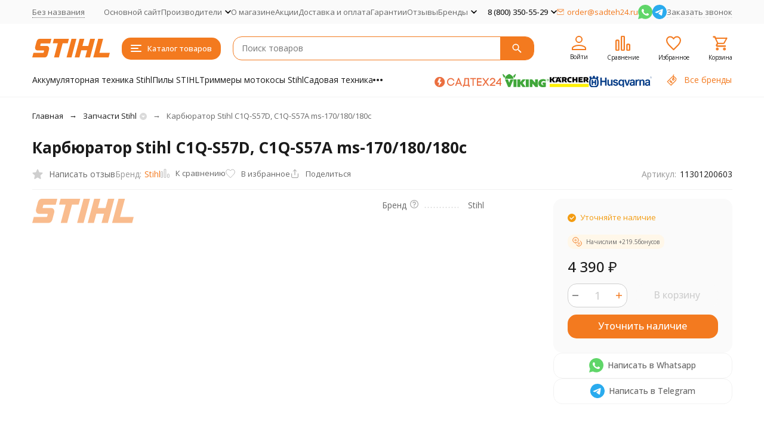

--- FILE ---
content_type: text/html; charset=utf-8
request_url: https://sadteh24.ru/stihl/product/karbyurator-stihl-c1q-s57d-c1q-s57a-ms-170180180c/
body_size: 37160
content:
<!DOCTYPE html><html lang="ru"><head prefix="og: http://ogp.me/ns# fb: http://ogp.me/ns/fb# product: http://ogp.me/ns/product#"><meta http-equiv="Content-Type" content="text/html; charset=utf-8" /><meta name="viewport" content="width=device-width, initial-scale=1, maximum-scale=1" /><meta http-equiv="x-ua-compatible" content="IE=edge" /><meta name="format-detection" content="telephone=no" /><title>Карбюратор Stihl C1Q-S57D, C1Q-S57A   ms-170/180/180c ✅ — купить  по цене 4 390 руб. в интернет магазине Садтех24</title><meta name="Description" content="⭐⭐⭐⭐⭐ Карбюратор Stihl C1Q-S57D, C1Q-S57A   ms-170/180/180c купить по АКЦИИ  в интернет магазине Sadteh24.ru: ✈️Быстрая доставка по России ₽ Лучшая цена на рынке ☎ Бесплатные консультации знающих специалистов по телефону +7(495)055-17-24" /><meta name="Keywords" content="карбюратор stihl c1q-s57d, c1q-s57a   ms-170/180/180c купить" /><meta name="theme-color" content="#f37a1f"><meta name="msapplication-navbutton-color" content="#f37a1f" /><link rel="canonical" href="https://sadteh24.ru/stihl/product/karbyurator-stihl-c1q-s57d-c1q-s57a-ms-170180180c/" /><link rel="icon" href="/favicon.ico" type="image/x-icon"><style>:root {--primary-color: #f37a1f;--primary-color-hover: rgb(245,138,56);--primary-color-alpha-5: rgba(243, 122, 31, .5);--dark-color: #333;--dark-color-alpha-5: rgba(0, 3, 51, .5);--accent-color: rgb(237,110,12);--accent-color-hover: rgb(213,99,11);--light-color: #fff7e9;--light-color-hover: rgb(255,238,209);--pale-color: rgba(255, 247, 233, 0.5);--footer-text-color: white;--price-with-compare-color: #ff3131;--container-width: 1485px;--inputs-buttons-border-radius: 15px;--header-bottom-bar-bg-color: #f37a1f;--header-bottom-bar-btn-color: rgb(237,110,12);--header-bottom-bar-btn-hover-color: rgb(213,99,11);--header-bottom-bar-text-color: #1B1B1B;--add-to-cart-button-color: #449d44;--add-to-cart-button-color-hover: rgb(60,139,60);--add-to-cart-button-text-color: #ffffff;--add-to-cart-button-text-hover-color: #ffffff;--badge-bestseller-color: #9b51e0;--badge-bestseller-text-color: #ffffff;--badge-new-color: #27ae60;--badge-new-text-color: #ffffff;--badge-discount-color: #ff3131;--badge-discount-text-color: #ffffff;--font-family: 'Open Sans', 'Nunito Sans', sans-serif;--counter-padding: 2px 2px 1px;--home-slider-height: 360px;--home-slider-height-adaptive-ratio: 0.1875;--home-slider-height-s-adaptive-ratio: 0.37344398340249;@media (min-width: 1200px) {--home-slider-height-s-adaptive-ratio: 0.32432432432432;}--home-slider-height-adaptive: 215px;}@media (max-width: 1023px) {body:not(.page__d) .r-hidden-md {display: none !important;}}@media (max-width: 1502px) {:root {--container-width: calc(100vw - 17px);}}</style><link href="https://fonts.googleapis.com/css2?family=Nunito+Sans:ital,wght@0,300;0,400;0,500;0,700;1,300;1,400;1,500;1,700&family=Open+Sans:ital,wght@0,300;0,400;0,500;0,700;1,300;1,400;1,500;1,700&amp;display=swap&amp;subset=cyrilic,latin-ext" rel="stylesheet" /><link href="/wa-data/public/shop/themes/megashop31_stihl/css/megashop.vendors.min.css?v=1.3.1.3" rel="stylesheet" /><link href="/wa-data/public/shop/themes/megashop31_stihl/css/megashop.min.css?v=1.3.1.3" rel="stylesheet" /><link href="/wa-data/public/shop/themes/megashop31_stihl/css/megashop.shop.min.css?v=1.3.1.3" rel="stylesheet" /><link href="/wa-data/public/shop/themes/megashop31_stihl/user.css?v=1.3.1.3" rel="stylesheet" /><link href="https://sadteh24.ru/wa-apps/shop/plugins/brand/css/frontend_nav.css" rel="stylesheet">
<link href="/wa-apps/shop/plugins/productsets/css/frontend.min.css?2.6.0" rel="stylesheet">
<link href="https://sadteh24.ru/wa-data/public/shop/plugins/bdg/_/css/shopBdgPlugin.css" rel="stylesheet">
<link href="/wa-data/public/shop/plugins/addgifts/css/all_1b0d3c37764eead0e5872540d8e54d03.css" rel="stylesheet">
<link href="https://sadteh24.ru/wa-apps/shop/plugins/brand/css/grouped_brands.css" rel="stylesheet">
<link href="/wa-apps/shop/plugins/bestprice/css/frontend.css?v=1.3" rel="stylesheet">
<script src="/wa-data/public/shop/themes/megashop31_stihl/js/megashop.head.min.js?v=1.3.1.3"   ></script><script src="/wa-data/public/shop/themes/megashop31_stihl/js/megashop.vendors.min.js?v=1.3.1.3" defer  fetchpriority="high"></script><script src="https://yastatic.net/es5-shims/0.0.2/es5-shims.min.js" defer></script><script src="https://yastatic.net/share2/share.js" defer></script><script src="/wa-data/public/shop/themes/megashop31_stihl/js/megashop.min.js?v=1.3.1.3" defer  fetchpriority="high"></script><script src="/wa-data/public/shop/themes/megashop31_stihl/js/megashop.shop.min.js?v=1.3.1.3" defer  fetchpriority="high"></script><script src="/wa-apps/shop/plugins/featurestips/js/featurestipsHover.js?11.0.0"></script>
<script src="/wa-apps/shop/plugins/productsets/js/frontend.min.js?2.6.0"></script>
<script src="/wa-apps/shop/plugins/bdg/js/jquery.colorhelpers.js?11.0.0"></script>
<script src="https://sadteh24.ru/wa-data/public/shop/plugins/bdg/_/js/shopBdgPlugin.js"></script>
<script src="/wa-data/public/shop/plugins/addgifts/js/2320961fe96a75666f15e3a857234984.js"></script>
<script src="/wa-apps/shop/plugins/bestprice/js/jquery.inputmask.bundle.min.js?v=1.3"></script>
<script src="/wa-apps/shop/plugins/bestprice/js/phone.min.js?v=1.3"></script>
<script src="/wa-apps/shop/plugins/bestprice/js/frontend.js?v=1.3"></script>
<meta property="og:type" content="website">
<meta property="og:title" content="Карбюратор Stihl C1Q-S57D, C1Q-S57A   ms-170/180/180c ✅ — купить  по цене 4 390 руб. в интернет магазине Садтех24">
<meta property="og:url" content="https://sadteh24.ru/stihl/product/karbyurator-stihl-c1q-s57d-c1q-s57a-ms-170180180c/">
<meta property="product:price:amount" content="4390">
<meta property="product:price:currency" content="RUB">
<meta property="og:description" content="⭐⭐⭐⭐⭐ Карбюратор Stihl C1Q-S57D, C1Q-S57A   ms-170/180/180c купить по АКЦИИ  в интернет магазине Sadteh24.ru: ✈️Быстрая доставка по России ₽ Лучшая цена на рынке ☎ Бесплатные консультации знающих специалистов по телефону +7(495)055-17-24">
<meta name="yandex-verification" content="6aed5a563497a6da" />
<meta name="yandex-verification" content="4822d01ef67135fa" />
<meta name="google-site-verification" content="FEqhi2QVb6YXP4hb_8gmwx7jIDX-4GhgFTPWITllIPw" />
<!-- Yandex.Metrika counter -->
<script type="text/javascript" >
   (function(m,e,t,r,i,k,a){m[i]=m[i]||function(){(m[i].a=m[i].a||[]).push(arguments)};
   m[i].l=1*new Date();
   for (var j = 0; j < document.scripts.length; j++) {if (document.scripts[j].src === r) { return; }}
   k=e.createElement(t),a=e.getElementsByTagName(t)[0],k.async=1,k.src=r,a.parentNode.insertBefore(k,a)})
   (window, document, "script", "https://mc.yandex.ru/metrika/tag.js", "ym");

   ym(17908240, "init", {
        clickmap:true,
        trackLinks:true,
        accurateTrackBounce:true,
        ecommerce:"dataLayer"
   });
</script>
<noscript><div><img src="https://mc.yandex.ru/watch/17908240" style="position:absolute; left:-9999px;" alt="" /></div></noscript>
<!-- /Yandex.Metrika counter -->
<!-- Global site tag (gtag.js) - Google Analytics -->
<script async src="https://www.googletagmanager.com/gtag/js?id=UA-31613637-1"></script>
<script>
  window.dataLayer = window.dataLayer || [];
  function gtag(){dataLayer.push(arguments);}
  gtag('js', new Date());
gtag('config', 'UA-31613637-1');
</script>

<!-- Google Tag Manager -->
<script>(function(w,d,s,l,i){w[l]=w[l]||[];w[l].push({'gtm.start':
new Date().getTime(),event:'gtm.js'});var f=d.getElementsByTagName(s)[0],
j=d.createElement(s),dl=l!='dataLayer'?'&l='+l:'';j.async=true;j.src=
'https://www.googletagmanager.com/gtm.js?id='+i+dl;f.parentNode.insertBefore(j,f);
})(window,document,'script','dataLayer','GTM-MCXPLG');</script>
<!-- End Google Tag Manager -->

<meta name="wa-expert-hash" content="989aeda318606d279343035b339621134b2a2d" /><!-- plugin hook: 'frontend_head' --><!-- frontend_head.ordercall-plugin -->    <link rel="stylesheet" href="/wa-apps/shop/plugins/ordercall/css/fonts.css?v=1.20.0" />
<link rel="stylesheet" href="/wa-apps/shop/plugins/ordercall/css/frontend.css?v=1.20.0" />
<script src="/wa-apps/shop/plugins/ordercall/assets/frontend.bundle.js?v=1.20.0" defer></script>
<script>
	window.shopOrdercallActionUrl = "https:\/\/sadteh24.ru\/stihl\/ordercall-new-order\/";
	window.shopOrdercallConfig = {"plugin_enable":"1","yandex":[],"google":[],"form_tag_class":".call-back-button, #call-back-button","form_title":"\u0417\u0430\u043a\u0430\u0437\u0430\u0442\u044c \u043e\u0431\u0440\u0430\u0442\u043d\u044b\u0439 \u0437\u0432\u043e\u043d\u043e\u043a","form_text":"","form_fields":[{"active":1,"type":"text_name","title":"\u0418\u043c\u044f","required":1,"is_unique":1},{"active":1,"type":"tel","title":"\u0422\u0435\u043b\u0435\u0444\u043e\u043d","mask":"+7 (###)###-##-##","required":1,"is_unique":1},{"title":"\u0412\u0440\u0435\u043c\u044f \u0434\u043b\u044f \u0437\u0432\u043e\u043d\u043a\u0430","type":"time","before":"09:00","after":"18:00","is_unique":1},{"active":1,"type":"comment","title":"\u041a\u043e\u043c\u043c\u0435\u043d\u0442\u0430\u0440\u0438\u0439","required":1,"is_unique":1},{"title":"Checkbox","type":"checkbox","text":"\u0421\u043e\u0433\u043b\u0430\u0441\u0435\u043d \u043d\u0430 \u043e\u0431\u0440\u0430\u0431\u043e\u0442\u043a\u0443 <a href=\"https:\/\/sadteh24.ru\/politika-konfiditsialnosti\/\" target=\"_blank\">\u043f\u0435\u0440\u0441\u043e\u043d\u0430\u043b\u044c\u043d\u044b\u0445 \u0434\u0430\u043d\u043d\u044b\u0445<\/a>","required":1,"is_unique":0,"is_checked":true,"unique_id":"83f0-4e53-4e7f-9622-975d-cd2e"}],"form_topics":[],"form_button":"\u041e\u0442\u043f\u0440\u0430\u0432\u0438\u0442\u044c","form_color_button":"#449d44","form_color_button_opacity":"1","form_color_text":"#ffffff","form_color_text_opacity":"1","form_text_success":"<p>\u0421\u043f\u0430\u0441\u0438\u0431\u043e, \u0437\u0430 \u043e\u0431\u0440\u0430\u0449\u0435\u043d\u0438\u0435 \u0432 \u043d\u0430\u0448\u0443 \u043a\u043e\u043c\u043f\u0430\u043d\u0438\u044e.<\/p><p>\u0412 \u0431\u043b\u0438\u0436\u0430\u0439\u0448\u0435\u0435 \u0432\u0440\u0435\u043c\u044f \u043c\u044b \u043e\u0431\u044f\u0437\u0430\u0442\u0435\u043b\u044c\u043d\u043e \u0441\u0432\u044f\u0436\u0435\u043c\u0441\u044f \u0441 \u0412\u0430\u043c\u0438!<\/p>","photo":"","smart_button_mobile_is_enabled":"1","bot_fields":[{"type":"tel","name":"tel","value":"","label":"\u041d\u0435 \u0437\u0430\u043f\u043e\u043b\u043d\u044f\u0442\u044c"},{"type":"text","name":"name","value":"Ordercall","label":"\u041d\u0435 \u0437\u0430\u043f\u043e\u043b\u043d\u044f\u0442\u044c"},{"type":"email","name":"email","value":"","label":"\u041d\u0435 \u0437\u0430\u043f\u043e\u043b\u043d\u044f\u0442\u044c"},{"type":"text","name":"comment","value":"3bae334fa9c026ea7272d3613957cca4","label":"\u041d\u0435 \u0437\u0430\u043f\u043e\u043b\u043d\u044f\u0442\u044c"}],"form_html":"<style>.oc-modal.success .oc-form__result {background: #8cc152;opacity: 1;color: #ffffff;}.oc-modal.success .oc-form__result a {color: #ffffff;}.oc-modal.error .oc-form__result {background: #ed5454;opacity: 1;color: #ffffff;}.oc-modal.success .oc-btn-close{border-color: #ffffff;}.oc-modal.success .oc-modal__close {color: #ffffff;}.oc-modal.error .oc-btn-close{border-color: #ffffff;}.oc-modal.error .oc-btn-close{color: #ffffff;}.jq-checkbox.checked .jq-checkbox__div {background: #449d44;}<\/style><form class=\"oc-light-form\" id=\"oc\" action=\"https:\/\/sadteh24.ru\/stihl\/ordercall-new-order\/\" method=\"post\"><svg width=\"0\" height=\"0\"><defs><path id=\"oc-light-form-checkbox-arrow\"d=\"M 4.5 8.41L 0 3.91L 1.41 2.5L 4.5 5.58L 10.09 0L 11.5 1.41L 4.5 8.41Z\" \/><\/defs><\/svg><div class=\"oc-light-form__result\"><span class=\"oc-light-form__close-button\"><\/span><div class=\"oc-light-form__result-header\"><\/div><div class=\"oc-light-form__result-content\"><\/div><span class=\"oc-btn oc-btn-close\">\u0417\u0430\u043a\u0440\u044b\u0442\u044c<\/span><\/div><div class=\"oc-light-form__content\"><span class=\"oc-light-form__close-button\"><\/span><div class=\"oc-light-form__header\">\u0417\u0430\u043a\u0430\u0437\u0430\u0442\u044c \u043e\u0431\u0440\u0430\u0442\u043d\u044b\u0439 \u0437\u0432\u043e\u043d\u043e\u043a<\/div><div class=\"oc-form__field oc-form__field-check\"><input type=\"tel\" class=\"oc-form__control\" name=\"oc_check[tel]\" value=\"\" title=\"\"><label>\u041d\u0435 \u0437\u0430\u043f\u043e\u043b\u043d\u044f\u0442\u044c<\/label><\/div><div class=\"oc-form__field oc-form__field-check\"><input type=\"text\" class=\"oc-form__control\" name=\"oc_check[name]\" value=\"Ordercall\" title=\"\"><label>\u041d\u0435 \u0437\u0430\u043f\u043e\u043b\u043d\u044f\u0442\u044c<\/label><\/div><div class=\"oc-form__field oc-form__field-check\"><input type=\"email\" class=\"oc-form__control\" name=\"oc_check[email]\" value=\"\" title=\"\"><label>\u041d\u0435 \u0437\u0430\u043f\u043e\u043b\u043d\u044f\u0442\u044c<\/label><\/div><div class=\"oc-form__field oc-form__field-check\"><input type=\"text\" class=\"oc-form__control\" name=\"oc_check[comment]\" value=\"3bae334fa9c026ea7272d3613957cca4\" title=\"\"><label>\u041d\u0435 \u0437\u0430\u043f\u043e\u043b\u043d\u044f\u0442\u044c<\/label><\/div><div class=\"oc-light-form__field oc-light-form-field oc-light-form-field_required\"><div class=\"oc-light-form-field__label\">\u0418\u043c\u044f<\/div><div class=\"oc-light-form-field__box\"><input class=\"oc-light-form-input-text oc-light-form-field__input ordercall-insert-name\" type=\"text\" name=\"oc[text_name]\" title=\"\" value=\"\" required=\"required\"><div class=\"oc-light-form-field__error\">\u041e\u0431\u044f\u0437\u0430\u0442\u0435\u043b\u044c\u043d\u043e \u0434\u043b\u044f \u0437\u0430\u043f\u043e\u043b\u043d\u0435\u043d\u0438\u044f<\/div><\/div><\/div><div class=\"oc-light-form__field oc-light-form-field oc-light-form-field_required\"><div class=\"oc-light-form-field__label\">\u0422\u0435\u043b\u0435\u0444\u043e\u043d<\/div><div class=\"oc-light-form-field__box\"><input class=\"oc-light-form-input-text oc-light-form-input-text_fill oc-light-form-field__input ordercall-insert-phone\" type=\"tel\" name=\"oc[tel]\" title=\"\" value=\"\" required=\"required\"><div class=\"oc-light-form-field__error\">\u041e\u0431\u044f\u0437\u0430\u0442\u0435\u043b\u044c\u043d\u043e \u0434\u043b\u044f \u0437\u0430\u043f\u043e\u043b\u043d\u0435\u043d\u0438\u044f<\/div><\/div><\/div><div class=\"oc-light-form__field oc-light-form-field \"><div class=\"oc-light-form-field__label\">\u0412\u0440\u0435\u043c\u044f \u0434\u043b\u044f \u0437\u0432\u043e\u043d\u043a\u0430<\/div><div class=\"oc-light-form-field__box\"><style>.oc-modal .range .ui-slider-range:after {background: #449d44;}.oc-modal .range .ui-slider-handle {background: #449d44;}<\/style><input type=\"hidden\" name=\"oc[time_before]\" title=\"\" value=\"09:00\"><input type=\"hidden\" name=\"oc[time_after]\" title=\"\" value=\"18:00\"><div class=\"range\"><div class=\"range-time-wrapper\"><div class=\"range-time-wrapper__inner\"><div class=\"range-slider\" data-min=\"540\" data-max=\"1080\" data-step=\"30\"><\/div><\/div><\/div><span id=\"range-time\" class=\"range-time\"><\/span><div class=\"oc-light-form-time-scale\"><span class=\"oc-light-form-time-scale__item\"><span class=\"oc-light-form-time-scale__item-inner\">9<\/span><\/span><span class=\"oc-light-form-time-scale__item\"><span class=\"oc-light-form-time-scale__item-inner\">10<\/span><\/span><span class=\"oc-light-form-time-scale__item\"><span class=\"oc-light-form-time-scale__item-inner\">11<\/span><\/span><span class=\"oc-light-form-time-scale__item\"><span class=\"oc-light-form-time-scale__item-inner\">12<\/span><\/span><span class=\"oc-light-form-time-scale__item\"><span class=\"oc-light-form-time-scale__item-inner\">13<\/span><\/span><span class=\"oc-light-form-time-scale__item\"><span class=\"oc-light-form-time-scale__item-inner\">14<\/span><\/span><span class=\"oc-light-form-time-scale__item\"><span class=\"oc-light-form-time-scale__item-inner\">15<\/span><\/span><span class=\"oc-light-form-time-scale__item\"><span class=\"oc-light-form-time-scale__item-inner\">16<\/span><\/span><span class=\"oc-light-form-time-scale__item\"><span class=\"oc-light-form-time-scale__item-inner\">17<\/span><\/span><span class=\"oc-light-form-time-scale__item\"><span class=\"oc-light-form-time-scale__item-inner\">18<\/span><\/span><\/div><style type=\"text\/css\">.oc-light-form-time-scale {width: 111.11111111111%;}.oc-light-form-time-scale__item {width: 10%;}<\/style><\/div><\/div><\/div><div class=\"oc-light-form__field oc-light-form-field oc-light-form-field_required\"><div class=\"oc-light-form-field__label\">\u041a\u043e\u043c\u043c\u0435\u043d\u0442\u0430\u0440\u0438\u0439<\/div><div class=\"oc-light-form-field__box\"><textarea class=\"oc-light-form-textarea oc-light-form-field__input\" name=\"oc[comment]\" required=\"required\"><\/textarea><div class=\"oc-light-form-field__error\">\u041e\u0431\u044f\u0437\u0430\u0442\u0435\u043b\u044c\u043d\u043e \u0434\u043b\u044f \u0437\u0430\u043f\u043e\u043b\u043d\u0435\u043d\u0438\u044f<\/div><\/div><\/div><div class=\"oc-light-form__field oc-light-form-field oc-light-form-field_required\"><label class=\"oc-light-form-checkbox-box\"><span class=\"oc-light-form-checkbox-box__checkbox\"><input class=\"oc-light-form-checkbox oc-light-form-field__input\" name=\"83f0-4e53-4e7f-9622-975d-cd2e\" type=\"checkbox\" checked=\"checked\" required=\"required\" \/><\/span><span class=\"oc-light-form-checkbox-box__label\">\u0421\u043e\u0433\u043b\u0430\u0441\u0435\u043d \u043d\u0430 \u043e\u0431\u0440\u0430\u0431\u043e\u0442\u043a\u0443 <a href=\"https:\/\/sadteh24.ru\/politika-konfiditsialnosti\/\" target=\"_blank\">\u043f\u0435\u0440\u0441\u043e\u043d\u0430\u043b\u044c\u043d\u044b\u0445 \u0434\u0430\u043d\u043d\u044b\u0445<\/a><\/span><\/label><\/div><button class=\"oc-light-form-button oc-light-form__submit-button\">\u041e\u0442\u043f\u0440\u0430\u0432\u0438\u0442\u044c<\/button><\/div><style>.oc-light-form-button {background: #449d44;color: #ffffff;}.oc-light-form-button:hover {background: #2b842b;}.oc-light-form-input-text:focus,input[type=\"text\"].oc-light-form-input-text:focus,.oc-light-form__captcha .wa-captcha-input:focus,.oc-light-form-select.jq-selectbox .jq-selectbox__search input:focus,.oc-light-form-textarea:focus {border-color: #449d44;}.oc-light-form-select.jq-selectbox .jq-selectbox__dropdown ul li.sel {color: #449d44;}.oc-light-form-select.jq-selectbox.focused .jq-selectbox__select {border-color: #449d44;}.oc-light-form-checkbox.jq-checkbox.checked {border-color: #449d44;}.oc-light-form-checkbox__icon-vector {fill: #449d44 !important;}.oc-light-form_error .oc-light-form__result {background: #ed5454;opacity: 1;color: #ffffff;}.oc-light-form__not-valid-captcha {color: #ed5454;margin-top: 24px;}.oc-light-form_success .oc-light-form__result {background: #8cc152;opacity: 1;color: #ffffff;}.oc-light-form_success .oc-btn-close{border-color: #ffffff;}.oc-light-form__result .oc-light-form__close-button {color: #ffffff;}.oc-light-form_error .oc-btn-close{border-color: #ffffff;}.oc-light-form_error .oc-btn-close{color: #ffffff;}.oc-light-form .ui-slider-range {background: #449d44;}.oc-light-form .ui-slider-handle {border-color: #449d44;}.oc-light-form .ui-slider-handle::before {border-color: #449d44;}<\/style><\/form>","button_html":"","button_bot_hash":"87b09ff1cdcce7f56fdd09a621f34a9f"};
	window.wa_ordercall_userdata = {"wa_captcha":"<div class=\"wa-captcha\">\n    <p>\n        <img class=\"wa-captcha-img\" src=\"\/shop\/captcha.php?rid=1769116336697292b08b1bb\" alt=\"CAPTCHA\" title=\"\u041e\u0431\u043d\u043e\u0432\u0438\u0442\u044c \u043a\u0430\u043f\u0447\u0443 (CAPTCHA)\">\n        <strong>&rarr;<\/strong>\n        <input type=\"text\" name=\"captcha\" class=\"wa-captcha-input\" autocomplete=\"off\">\n    <\/p>\n    <p>\n        <a href=\"#\" class=\"wa-captcha-refresh\">\u041e\u0431\u043d\u043e\u0432\u0438\u0442\u044c \u043a\u0430\u043f\u0447\u0443 (CAPTCHA)<\/a>\n    <\/p>\n    <script>\n        $(function () {\n            $('div.wa-captcha .wa-captcha-img').on('load', function () {\n                $(window).trigger('wa_captcha_loaded');\n            });\n\n            $('div.wa-captcha .wa-captcha-refresh, div.wa-captcha .wa-captcha-img').click(function () {\n                var $wrapper = $(this).parents('div.wa-captcha'),\n                    $input = $wrapper.find('.wa-captcha-input'),\n                    $img = $wrapper.find('.wa-captcha-img'),\n                    src = $img.attr('src');\n\n                if ($img.length) {\n                    $img.attr('src', src.replace(\/\\?.*$\/, '?rid=' + Math.random()));\n                    $img.one('load', function () {\n                        $(window).trigger('wa_captcha_loaded');\n                        $input.val('').focus();\n                    });\n                }\n\n                return false;\n            });\n        });\n    <\/script>\n<\/div>\n","wa_user_name":false,"wa_user_phone":"","wa_user_email":""};

	(function ($) {
		$(document.head).append(null);
	})(jQuery);
</script><!-- frontend_head.buy1click2-plugin -->    <link rel="stylesheet" href="/wa-apps/shop/plugins/buy1click2/assets/frontend.bundle.css?v=1.1.0" />
        <link rel="stylesheet" href="/wa-apps/shop/plugins/buy1click2/css/buy1click2.css?v=1.1.0" />
    <link rel="stylesheet" href="/wa-apps/shop/plugins/buy1click2/css/style_sadteh24.ru_stihl__.css?v=1.1.0.1760351555" />
    <script>
        window.shop_buy1click2_config = {"wa_url":"\/","form_url":"\/stihl\/buy1click2\/form\/","update_form_url":"\/stihl\/buy1click2\/update_state\/","send_form_url":"\/stihl\/buy1click2\/send_form\/","ping_form_url":"\/stihl\/buy1click2\/ping_form\/","close_form_url":"\/stihl\/buy1click2\/close\/","send_channel_address_url":"\/stihl\/buy1click2\/request_channel_code\/","send_channel_code_url":"\/stihl\/buy1click2\/validate_channel_code\/","is_increase_plugin_enabled":false};
        window.shop_buy1click2_dadata = {"api_key":"5c4a930178aaff0fa269ff8fa70d9482649b9acb","use_address_city_hints":true,"address_street_field_id":"address_street","postal_code_field_id":"","use_company_hints":false,"company_inn_field_id":"","company_name_field_id":"","company_legal_address_field_id":"","company_kpp_field_id":"","company_ogrn_field_id":""};
    </script>
    <script src="/wa-apps/shop/plugins/buy1click2/assets/frontend.bundle.js?v=1.1.0" defer></script>
    <script src="/wa-apps/shop/plugins/buy1click2/js/buy1click2.js?v=1.1.0" defer></script>
                    <script src="/wa-apps/shop/plugins/buy1click2/js/jquery.suggestions.min.js" defer></script>
    <!-- frontend_head.searchpro-plugin -->                        <link rel="stylesheet" href="https://sadteh24.ru/wa-data/public/shop/themes/megashop31_stihl/searchpro_plugin_field.css?v1.17.1" />
                                    <script src="/wa-apps/shop/plugins/searchpro/assets/frontend.field.js?v1.17.1" defer></script>
            <!-- frontend_head.featurestips-plugin --><link href="/wa-apps/shop/plugins/featurestips/css/featurestips.css?v1.5.2" rel="stylesheet">
<style>
 .featurestips_wrapper .featurestips_view .tip_view_in { 
 color: #777777 !important;
 background: #FFFFFF !important; 
 } 
 .featurestips_wrapper .featurestips_icon IMG { 
 opacity: 0.3 !important;
 } 
 .featurestips_wrapper .featurestips_icon IMG { 
 width: 14px !important;
 height: 14px !important;
 } 
 
</style>
<!-- frontend_head.seofilter-plugin --><!-- frontend_head.dp-plugin --><script type="text/javascript" src="/stihl/dp-plugin/config/?v1.22.2"></script><!-- frontend_head.linkcanonical-plugin --><!-- frontend_head.productsets-plugin --><script>(function ($) {$(function ($) {$.productsets.init({PLUGIN_URL: '/wa-apps/shop/plugins/productsets/',urls: {"buy":"\/stihl\/productsets\/buy\/","load":"\/stihl\/productsets\/load\/","getProductSkus":"\/stihl\/productsets\/getProductSkus\/","cartPage":"\/stihl\/order\/"},currency: {"code":"RUB","sign":"\u0440\u0443\u0431.","sign_html":"<span class=\"ruble\">\u20bd<\/span>","sign_position":1,"sign_delim":" ","decimal_point":",","frac_digits":"2","thousands_sep":" "},attr: {sliderArrow: 'data-productsets-bsa',sliderWrapArrow: 'data-productsets-bsab',skusPopupBundleBlock: 'data-productsets-spbb',skusPopupBundleHeader: 'data-productsets-sphb',skusPopupBundleClose: 'data-productsets-spclb',skusPopupBundleContent: 'data-productsets-spcb',skusPopupUserBundleBlock: 'data-productsets-spbu',skusPopupUserBundleClose: 'data-productsets-spclu',skusPopupUserBundleHeader: 'data-productsets-sphu',skusPopupUserBundleContent: 'data-productsets-spcu',successPopupBundleBlock: 'data-productsets-sucpbb',successPopupContentBundle: 'data-productsets-sucpcb',successPopupTickBundle: 'data-productsets-sucptb',successPopupLinkBundle: 'data-productsets-sucplb',successPopupButtonBundle: 'data-productsets-sucpbutb',successPopupCloseBundle: 'data-productsets-sucpclb',successPopupCloseUserBundle: 'data-productsets-sucpclu',successPopupButtonUserBundle: 'data-productsets-sucpbutu',successPopupLinkUserBundle: 'data-productsets-sucplu',successPopupTickUserBundle: 'data-productsets-sucptu',successPopupContentUserBundle: 'data-productsets-sucpcu',successPopupUserBundleBlock: 'data-productsets-sucpbu'},localeStrings: {"":"project-id-version: shop/plugins/productsets\npot-creation-date: 2020-01-28T19:00:32.705Z\nlast-translator: shop/plugins/productsets\nlanguage-team: shop/plugins/productsets\nmime-version: 1.0\ncontent-type: text/plain; charset=utf-8\ncontent-transfer-encoding: 8bit\nplural-forms: nplurals=3; plural=((((n%10)==1)&&((n%100)!=11))?(0):(((((n%10)>=2)&&((n%10)<=4))&&(((n%100)<10)||((n%100)>=20)))?(1):2));\n","The set is empty":"Набор пустой","Something wrong!":"Что-то пошло не так!","Products has been successfully added to the cart":"Товары были успешно добавлены в корзину","Continue shopping":"Продолжить покупки","Proceed to checkout":"Оформить заказ","Select product sku":"Выбрать вариант товара","1 product":["{n} товар","{n} товара","{n} товаров"],"This product is already selected":"Товар уже выбран","Product with the selected option combination is not available for purchase":"Товар с выбранными характеристиками не доступен для заказа","Minimal quantity of products is":"Минимальное количество товаров","Maximal quantity of products is":"Максимальное количество товаров","Select another product":"Выберите другой товар","delete":"удалить"}
,locale: "ru_RU"})});})(jQuery)</script><!-- frontend_head.bdg-plugin --><script type="text/javascript">
$(function(){

$.shopBdgPlugin.init({
	// расстояние от ярлыка к ярлыку по вертикали в px
	interval: 35,
	// уровень прозрачности от 0 до 1
	transparency: 0.9
});

})
</script><!-- frontend_head.carts-plugin --><!-- frontend_head.addgifts-plugin --><script>if (typeof shop_addgifts__frontend == 'undefined') {
            document.addEventListener('DOMContentLoaded', function () {
                shop_addgifts__frontend.base_url = '/stihl/';
            })
        } else {
            shop_addgifts__frontend.base_url = '/stihl/';
        } 
        </script><!-- frontend_head.robots-plugin -->    <meta name="robots" content="index, follow"/>
<!-- frontend_head.productgroup-plugin --><style>
    .product-groups {
	position: relative;
	margin-top: 15px;
}

.product-group {
	margin-bottom: 10px;
}

.product-group__title {
	font-weight: 700;
	color: #4d4d4d;
	margin-bottom: 10px;
	font-size: 14px;
}

.product-group__items-wrapper {
	overflow: hidden;
	transition: max-height 0.2s ease;
}

.product-group__toggler {
	text-align:right;
}

.product-group__toggler-btn {
	border-bottom: 1px dashed;
	cursor: pointer;
}

.product-group__toggler-btn::before {
	content: 'Показать ещё'
}

.product-group__items-wrapper--show + .product-group__toggler .product-group__toggler-btn::before {
	content: 'Скрыть'
}

.product-group-links,
.product-group-photos,
.product-group-colors {
	display: flex;
	flex-wrap: wrap;
	position: relative;
}

.product-group__item {
	display: flex;
	position: relative;
	justify-content: center;
	align-items: center;
	color: #808080;
	font-size: 15px;
	font-weight: 700;
	line-height: 2;
	text-align: center;
	margin: 0 10px 10px 0;
	transition: background-color .3s ease, box-shadow .3s ease;
	border: 2px solid #e5e5e5;
	border-radius: 5px;
	text-decoration: none;
	overflow: hidden;
}

.product-group__item:hover,
.product-group__item:focus {
	color: #808080;
	background-color: #fafafa;
	border-color: #f2994a;
}

.product-group__item.product-group__item--active {
	color: #f2994a;
	border-color: #f2994a;
}

.product-group__item.product-group-links__item {
	padding: 0 8px;
}

.product-group-photos__image {
	width: 100%;
	border-radius: 3px;
}

.product-group__item.product-group-colors__item {
	font-size: 0;
	width: 34px;
	height: 34px;
	padding: 0;
	border-radius: 50%;
}

.product-group__item.product-group-colors__item:hover,
.product-group__item.product-group-colors__item:focus {
	border-color: #f2994a;
}

.product-group__item--active.product-group-colors__item--active {
	border-color: #f2994a;
}
.product-group__title {
	}


.product-group__item.product-group-links__item {
				}

.product-group__item.product-group-links__item:hover,
.product-group__item.product-group-links__item:focus {
	}

.product-group__item--active.product-group-links__item--active {
	}

.product-group__item.product-group-photos__item {
				}

.product-group__item--active.product-group-photos__item--active {
	}

.product-group-photos__image {
	}

.product-group__item.product-group-colors__item {
			}

.product-group__item.product-group-colors__item:hover {
	}

.product-group__item--active.product-group-colors__item--active {
	}
</style><!-- frontend_head.pricedown-plugin --><script src='/wa-apps/shop/plugins/pricedown/js/main.js'></script>
		<link rel='stylesheet' href='/wa-apps/shop/plugins/pricedown/css/main.css' /><!-- frontend_head.ecommerce-plugin -->    <script src="/wa-content/js/jquery-plugins/jquery.cookie.js" defer></script>
<script src="/wa-apps/shop/plugins/ecommerce/assets/frontend.bundle.js" defer></script>
<script>
	(function () {
		var google_ecommerce_variable = "googleEnhancedEcommerceLayer";
		window[google_ecommerce_variable] = [];

        var init_deferred = window.ecommerce_plugin_init_deferred = window.ecommerce_plugin_init_deferred || jQuery.Deferred();

		var load_deferred = window.ecommerce_plugin_load_deferred = window.ecommerce_plugin_load_deferred || jQuery.Deferred();
		var gtag_loaded =jQuery.Deferred();
		var plugin_instance_init =jQuery.Deferred();

		var is_google_gtag_script_import_enabled = false;

		if (is_google_gtag_script_import_enabled) {
			var url = "https:\/\/www.googletagmanager.com\/gtag\/js?id=&l=googleEnhancedEcommerceLayer";

			var script = document.createElement("script");
			script.type = "text/javascript";
			script.async = true;
			if(script.readyState) {  // only required for IE <9
				script.onreadystatechange = function() {
					if ( script.readyState === "loaded" || script.readyState === "complete" ) {
						script.onreadystatechange = null;
						gtag_loaded.resolve();
					}
				};
			} else {  //Others
				script.onload = function() {
					gtag_loaded.resolve();
				};
			}

			script.src = url;
			document.getElementsByTagName( "head" )[0].appendChild(script);
		} else {
			gtag_loaded.resolve();
		}

		plugin_instance_init.then(function () {
			gtag_loaded.then(function () {
				init_deferred.resolve();
			})
		});

		$(function () {
			load_deferred.then(function() {
				var ecommerce_state = {"cart_items":[],"is_admin_page":false,"currency":"RUB","google_ecommerce_variable":"googleEnhancedEcommerceLayer","cart_add_url":"\/stihl\/cart\/add\/","cart_save_url":"\/stihl\/cart\/save\/","cart_delete_url":"\/stihl\/cart\/delete\/","order_cart_save_url":"\/stihl\/order\/cart\/save\/","ecommerce_prepare_sku_detail_url":"\/stihl\/ecommerce_prepare_data\/sku_detail\/","ecommerce_prepare_add_to_cart_url":"\/stihl\/ecommerce_prepare_data\/add_to_cart\/","ecommerce_prepare_remove_from_cart_url":"\/stihl\/ecommerce_prepare_data\/remove_from_cart\/","ecommerce_prepare_change_cart_url":"\/stihl\/ecommerce_prepare_data\/change_cart\/","ecommerce_prepare_products_list":"\/stihl\/ecommerce_prepare_data\/products_list\/","yandex_purchase_log_url":"\/stihl\/ecommerce_datalog\/yandex_purchase\/","plugin_config":{"is_plugin_enabled":true,"is_yandex_data_sending_enabled":true,"is_yandex_data_log_enabled":false,"yandex_counter_id":"","yandex_new_order_goal_id":"353833412","is_google_data_sending_enabled":false,"is_google_gtag_script_import_enabled":false,"google_analytics_property_id":"","is_dynamic_adwords_remarketing_enabled":false,"google_adwords_prodid_dimension_index":null,"google_adwords_pagetype_dimension_index":null,"google_adwords_totalvalue_dimension_index":null,"google_adwords_category_dimension_index":null,"is_dynamic_mytarget_remarketing_enabled":false,"is_mytarget_enabled":false,"mytarget_counter_id":"","mytarget_feed_id":"","mytarget_format_id":"MYTARGET_PRODUCT_ID"}};

				window.initEcommercePlugin(ecommerce_state);

				plugin_instance_init.resolve();

                var ecommerce_plugin = window.getEcommercePluginInstance();

                if (ecommerce_plugin._mytarget_ecommerce) {
                    if (window.location.pathname == '/') {
                        ecommerce_plugin._mytarget_ecommerce.setPageType('home');
                        ecommerce_plugin._mytarget_ecommerce.includeMytargetDynamicRemarketing();
                    }
                }
			});
		});
	})();
</script><!-- frontend_head.regions-plugin -->
<script src="/wa-apps/shop/plugins/regions/js/regions.js?v=3.0.7" defer></script>


    <link rel="stylesheet" href="/wa-apps/shop/plugins/regions/css/default.css?v=3.0.7" />
    <script src="/wa-apps/shop/plugins/regions/js/default.js?v=3.0.7" defer></script>

    <link rel="stylesheet" href="https://cdn.jsdelivr.net/npm/suggestions-jquery@22.6.0/dist/css/suggestions.min.css" />
    <script src="https://cdn.jsdelivr.net/npm/suggestions-jquery@22.6.0/dist/js/jquery.suggestions.min.js" defer></script>

<script>
    window.shop_plugins_regions = {"window_html":"<div class=\"shop-regions-window-wrapper\">\n    <div class=\"shop-regions-window-wrapper__window-wrapper\">\n        <div class=\"shop-regions-window-wrapper__window shop-regions-window \">\n            <div class=\"shop-regions-window-wrapper__close-btn shop-regions-window__close-btn\">\u2716<\/div>\n            <div class=\"shop-regions-window__header\">\u0423\u043a\u0430\u0436\u0438\u0442\u0435 \u0441\u0432\u043e\u0439 \u0433\u043e\u0440\u043e\u0434<\/div>\n            <div class=\"shop-regions-window__sub-header\">\u041e\u0442 \u044d\u0442\u043e\u0433\u043e \u0437\u0430\u0432\u0438\u0441\u0438\u0442 \u0441\u0442\u043e\u0438\u043c\u043e\u0441\u0442\u044c \u0434\u043e\u0441\u0442\u0430\u0432\u043a\u0438 \u0438 \u0432\u0430\u0440\u0438\u0430\u043d\u0442\u044b \u043e\u043f\u043b\u0430\u0442\u044b \u0432 \u0432\u0430\u0448 \u0440\u0435\u0433\u0438\u043e\u043d<\/div>\n                            <div class=\"shop-regions-window__search shop-regions-window-search\">\n                    <input type=\"text\" class=\"shop-regions-window-search__input\" placeholder=\"\u041d\u0430\u0447\u043d\u0438\u0442\u0435 \u0432\u0432\u043e\u0434\u0438\u0442\u044c \u043d\u0430\u0437\u0432\u0430\u043d\u0438\u0435 \u0433\u043e\u0440\u043e\u0434\u0430..\" \/>\n                    <span class=\"shop-regions-window-search__clear-btn\">\u2716<\/span>\n                <\/div>\n            \n            \n            \n            \n                            \n                                                <div class=\"shop-regions-window__cities shop-regions-cities-block\">\n            <div class=\"shop-regions-cities-block__header\">\u0412\u0441\u0435 \u0433\u043e\u0440\u043e\u0434\u0430<\/div>\n                \n    <div class=\"shop-regions-cities-block__cities shop-regions-cities \">\n                \n                    <div class=\"shop-regions-cities__column\">\n                                    <div class=\"shop-regions-cities__city-row\">\n                                                <span\n                                class=\"shop-regions-cities__city\"\n                                data-city-id=\"1\"\n                        >\n                            \u0415\u043a\u0430\u0442\u0435\u0440\u0438\u043d\u0431\u0443\u0440\u0433\n                        <\/span>\n                    <\/div>\n                                    <div class=\"shop-regions-cities__city-row\">\n                                                <span\n                                class=\"shop-regions-cities__city\"\n                                data-city-id=\"4\"\n                        >\n                            \u041a\u0430\u0437\u0430\u043d\u044c\n                        <\/span>\n                    <\/div>\n                            <\/div>\n                    <div class=\"shop-regions-cities__column\">\n                                    <div class=\"shop-regions-cities__city-row\">\n                                                <span\n                                class=\"shop-regions-cities__city\"\n                                data-city-id=\"6\"\n                        >\n                            \u041a\u0440\u0430\u0441\u043d\u043e\u0434\u0430\u0440\n                        <\/span>\n                    <\/div>\n                                    <div class=\"shop-regions-cities__city-row\">\n                                                <span\n                                class=\"shop-regions-cities__city\"\n                                data-city-id=\"2\"\n                        >\n                            \u041c\u043e\u0441\u043a\u0432\u0430\n                        <\/span>\n                    <\/div>\n                            <\/div>\n                    <div class=\"shop-regions-cities__column\">\n                                    <div class=\"shop-regions-cities__city-row\">\n                                                <span\n                                class=\"shop-regions-cities__city\"\n                                data-city-id=\"3\"\n                        >\n                            \u041d\u0438\u0436\u043d\u0438\u0439 \u041d\u043e\u0432\u0433\u043e\u0440\u043e\u0434\n                        <\/span>\n                    <\/div>\n                                    <div class=\"shop-regions-cities__city-row\">\n                                                <span\n                                class=\"shop-regions-cities__city\"\n                                data-city-id=\"5\"\n                        >\n                            \u0421\u0430\u043d\u043a\u0442-\u041f\u0435\u0442\u0435\u0440\u0431\u0443\u0440\u0433\n                        <\/span>\n                    <\/div>\n                            <\/div>\n                <div class=\"shop-regions-cities__not-found-text\">\n            \u0413\u043e\u0440\u043e\u0434 \u043d\u0435 \u043d\u0430\u0439\u0434\u0435\u043d\n        <\/div>\n    <\/div>\n\n        <\/div>\n    \n                                    \n    <div class=\"shop-regions-window__all-cities shop-regions-cities \">\n                \n                    <div class=\"shop-regions-cities__column\">\n                                    <div class=\"shop-regions-cities__city-row\">\n                                                <span\n                                class=\"shop-regions-cities__city\"\n                                data-city-id=\"1\"\n                        >\n                            \u0415\u043a\u0430\u0442\u0435\u0440\u0438\u043d\u0431\u0443\u0440\u0433\n                        <\/span>\n                    <\/div>\n                                    <div class=\"shop-regions-cities__city-row\">\n                                                <span\n                                class=\"shop-regions-cities__city\"\n                                data-city-id=\"4\"\n                        >\n                            \u041a\u0430\u0437\u0430\u043d\u044c\n                        <\/span>\n                    <\/div>\n                                    <div class=\"shop-regions-cities__city-row\">\n                                                <span\n                                class=\"shop-regions-cities__city\"\n                                data-city-id=\"6\"\n                        >\n                            \u041a\u0440\u0430\u0441\u043d\u043e\u0434\u0430\u0440\n                        <\/span>\n                    <\/div>\n                                    <div class=\"shop-regions-cities__city-row\">\n                                                <span\n                                class=\"shop-regions-cities__city\"\n                                data-city-id=\"2\"\n                        >\n                            \u041c\u043e\u0441\u043a\u0432\u0430\n                        <\/span>\n                    <\/div>\n                                    <div class=\"shop-regions-cities__city-row\">\n                                                <span\n                                class=\"shop-regions-cities__city\"\n                                data-city-id=\"3\"\n                        >\n                            \u041d\u0438\u0436\u043d\u0438\u0439 \u041d\u043e\u0432\u0433\u043e\u0440\u043e\u0434\n                        <\/span>\n                    <\/div>\n                                    <div class=\"shop-regions-cities__city-row\">\n                                                <span\n                                class=\"shop-regions-cities__city\"\n                                data-city-id=\"5\"\n                        >\n                            \u0421\u0430\u043d\u043a\u0442-\u041f\u0435\u0442\u0435\u0440\u0431\u0443\u0440\u0433\n                        <\/span>\n                    <\/div>\n                            <\/div>\n                <div class=\"shop-regions-cities__not-found-text\">\n            \u0413\u043e\u0440\u043e\u0434 \u043d\u0435 \u043d\u0430\u0439\u0434\u0435\u043d\n        <\/div>\n    <\/div>\n\n                    <\/div>\n    <\/div>\n<\/div>","settings":{"dadata_token":"5c4a930178aaff0fa269ff8fa70d9482649b9acb","switch_to_unregistered_city_enabled":true}};
</script><!-- frontend_head.estdelivery-plugin --><script>
    window.shop_estdelivery_plugin = {
        url: "\/stihl\/estdelivery\/",
        debug: false,
        default_error_html: {"1":"\u0414\u043e\u0441\u0442\u0430\u0432\u043a\u0430 \u043f\u043e \u0432\u0441\u0435\u0439 \u0420\u043e\u0441\u0441\u0438\u0438, \u0411\u0435\u043b\u0430\u0440\u0443\u0441\u044c \u0438 \u041a\u0430\u0437\u0430\u0445\u0441\u0442\u0430\u043d"}
    };
</script>
    <link rel="stylesheet" href="/wa-apps/shop/plugins/estdelivery/css/estdelivery.default.min.css?v=1.0.0">
<script src="/wa-apps/shop/plugins/estdelivery/js/estdelivery.min.js?v=1.0.0" defer></script>
            <link rel="stylesheet" href="/wa-apps/shop/plugins/estdelivery/vendors/tippyjs/light-border.css" />
        <script src="/wa-apps/shop/plugins/estdelivery/vendors/tippyjs/popper.min.js" defer></script>
        <script src="/wa-apps/shop/plugins/estdelivery/vendors/tippyjs/tippy-bundle.umd.min.js" defer></script>
        <script src="/wa-apps/shop/plugins/estdelivery/js/estdelivery.default.min.js?v=1.0.0" defer></script></head><body class="page page_buy1click page_buy1click2 page_ordercall page_regions page_searchpro page_dp page_featurestips page_productbrands page_productgroup page_bestprice page_pricedown page_pnotice page_que page_fiwex page_listfeatures"><div class="microdata"><div itemscope itemtype="http://schema.org/WebSite"><link itemprop="url" href="https://sadteh24.ru" /><form itemprop="potentialAction" itemscope itemtype="http://schema.org/SearchAction"><meta itemprop="target" content="https://sadteh24.ru/stihl/search/?query={query}" /><input itemprop="query-input" type="text" name="query" /><input type="submit" /></form></div></div><div class="microdata"><div itemscope itemtype="http://schema.org/Organization"><link itemprop="url" href="https://sadteh24.ru" /><meta itemprop="name" content="Садтех24" /><meta itemprop="address" content="г. Москва, ТК Конструктор, 25 км МКАД (внешняя сторона) вл.1 павильон 3-2.1" /><meta itemprop="telephone" content="8 (800) 350-55-29" /><div itemprop="logo" itemscope itemtype="http://schema.org/ImageObject"><link itemprop="image" href="/wa-data/public/shop/themes/megashop31_stihl/img/logo.svg?v1726732955" /><link itemprop="contentUrl" href="/wa-data/public/shop/themes/megashop31_stihl/img/logo.svg?v1726732955" /></div></div></div><div class="index"><div class="header-overlay"></div><div class="index__wrapper"><header class="index__header"><div class="header header_with-border r-hidden-md"><div class="header__top-bar"><div class="header-top-bar"><div class="container"><div class="header-top-bar__container"><!-- plugin hook: 'frontend_header' --><div class="header-top-bar__container-region"><div class="shop-regions-btn-wrapper">
    
    <span class="shop-regions-open-window-btn shop-regions-action-link">Без названия</span>

                    
            </div></div><nav class="header-top-bar__container-nav"><ul class="header-top-bar-links"><li class="header-top-bar-links__item" data-key="0"><a class="link link_style_alt-gray" href="/" target="_self">Основной сайт</a></li><li class="header-top-bar-links__item" data-key="1"><div class="dropdown"><div class="link-box link-box_style_alt-gray"><span class="icon-box icon-box_size_s"><span class="icon-box__content"><span class="link-box__link">Производители</span></span><span class="icon-box__icon"><svg class="svg-icon link-box__icon dropdown__icon"width="10" height="6"  ><use xlink:href="/wa-data/public/shop/themes/megashop31_stihl/svg/icon.sprite.svg?v=1.3.1.3#arrow-bottom"></use></svg></span></span></div><div class="dropdown__dropdown"><ul class="dropdown-links"><li class="dropdown-links__item"><a class="link link_style_alt-gray dropdown-links__link" href="/stihl" target="_self">Магазин STIHL</a></li><li class="dropdown-links__item"><a class="link link_style_alt-gray dropdown-links__link" href="/husqvarna" target="_self">Магазин Husqvarna</a></li><li class="dropdown-links__item"><a class="link link_style_alt-gray dropdown-links__link" href="/viking" target="_self">Магазин VIKING</a></li><li class="dropdown-links__item"><a class="link link_style_alt-gray dropdown-links__link" href="/karcher" target="_self">Магазин KARCHER</a></li></ul></div></div></li><li class="header-top-bar-links__item" data-key="2"><a class="link link_style_alt-gray" href="/stihl/o-magazine/" target="_self">О магазине</a></li><li class="header-top-bar-links__item" data-key="3"><a class="link link_style_alt-gray" href="/stihl/aktsii/" target="_self">Акции</a></li><li class="header-top-bar-links__item" data-key="4"><a class="link link_style_alt-gray" href="/stihl/oplata-i-dostavka/ " target="_self">Доставка и оплата</a></li><li class="header-top-bar-links__item" data-key="5"><a class="link link_style_alt-gray" href="/stihl/garantii/" target="_self">Гарантии</a></li><li class="header-top-bar-links__item" data-key="6"><a class="link link_style_alt-gray" href="/reviews/" target="_self">Отзывы</a></li><li class="header-top-bar-links__item" style="display: none;"><div class="dropdown"><span class="pseudo-link-box pseudo-link-box_style_alt-gray  pseudo-link-box_link"><span class="icon-box icon-box_size_s"><span class="icon-box__content"><span class="pseudo-link-box__link">Ещё</span></span><span class="icon-box__icon"><svg class="svg-icon pseudo-link-box__icon dropdown__icon"width="10" height="6"  ><use xlink:href="/wa-data/public/shop/themes/megashop31_stihl/svg/icon.sprite.svg?v=1.3.1.3#arrow-bottom"></use></svg></span></span></span><div class="dropdown__dropdown"><div class="dropdown-links"><div class="dropdown-links__item" data-key="0" style="display: none;"><a class="link link_style_alt-gray dropdown-links__link" href="/" target="_self">Основной сайт</a></div><div class="dropdown-links__item" data-key="1" style="display: none;"><a class="link link_style_alt-gray dropdown-links__link" href="" target="_self">Производители</a></div><div class="dropdown-links__item" data-key="2" style="display: none;"><a class="link link_style_alt-gray dropdown-links__link" href="/stihl/o-magazine/" target="_self">О магазине</a></div><div class="dropdown-links__item" data-key="3" style="display: none;"><a class="link link_style_alt-gray dropdown-links__link" href="/stihl/aktsii/" target="_self">Акции</a></div><div class="dropdown-links__item" data-key="4" style="display: none;"><a class="link link_style_alt-gray dropdown-links__link" href="/stihl/oplata-i-dostavka/ " target="_self">Доставка и оплата</a></div><div class="dropdown-links__item" data-key="5" style="display: none;"><a class="link link_style_alt-gray dropdown-links__link" href="/stihl/garantii/" target="_self">Гарантии</a></div><div class="dropdown-links__item" data-key="6" style="display: none;"><a class="link link_style_alt-gray dropdown-links__link" href="/reviews/" target="_self">Отзывы</a></div></div></div></div></li><li class="header-top-bar-links__item"><div class="dropdown"><span class="pseudo-link-box pseudo-link-box_style_alt-gray pseudo-link-box_link"><span class="icon-box icon-box_size_s"><span class="icon-box__content"><span class="pseudo-link-box__link">Бренды</span></span><span class="icon-box__icon"><svg class="svg-icon pseudo-link-box__icon dropdown__icon"width="10" height="6"  ><use xlink:href="/wa-data/public/shop/themes/megashop31_stihl/svg/icon.sprite.svg?v=1.3.1.3#arrow-bottom"></use></svg></span></span></span><div class="dropdown__dropdown"><div class="header-top-bar-links__plugin-dropdown"><ul class="menu-v brands"><li><a href="/stihl/brand/GreenWorks/">GreenWorks</a></li><li><a href="/stihl/brand/Stihl/">Stihl</a></li><li><a href="/stihl/brand/Unisaw/">Unisaw</a></li><li><a href="/stihl/brand/TOYAMA/">TOYAMA</a></li></ul></div></div></div></li></ul></nav><div class="header-top-bar__container-contacts"><div class="header-top-bar-contacts"><div class="header-top-bar-contacts__item"><div class="header-top-bar-contacts__phone"><div class="dropdown dropdown_left"><a class="header-top-bar-contacts__phone-link link-box" href="tel:88003505529"><span class="icon-box icon-box_size_s"><span class="icon-box__content">8 (800) 350-55-29</span><span class="icon-box__icon"><svg class="svg-icon link-box__icon dropdown_icon"width="10" height="6"  ><use xlink:href="/wa-data/public/shop/themes/megashop31_stihl/svg/icon.sprite.svg?v=1.3.1.3#arrow-bottom"></use></svg></span></span></a><div class="dropdown__dropdown dropdown__dropdown_left-arrow"><div class="dropdown-links dropdown-links_separated header-top-bar-contacts__dropdown"><div class="dropdown-links__item header-top-bar-contacts__dropdown-item"><div class="header-top-bar-contacts__dropdown-phone"><a class="link link_style_alt-gray" href="tel:+74950551724">+7 (495) 055-17-24</a></div><div class="header-top-bar-contacts__dropdown-text">Работаем с 09:00-19:00</div></div><div class="dropdown-links__item header-top-bar-contacts__dropdown-item"><div class="header-top-bar-contacts__dropdown-title">Режим работы:</div><div class="header-top-bar-contacts__dropdown-text">            Пн-Вс, с 09:00-19:00
        
    </div></div><div class="dropdown-links__item header-top-bar-contacts__dropdown-item"><div class="header-top-bar-contacts__dropdown-title">Адрес:</div><div class="header-top-bar-contacts__dropdown-text">г. Москва, ТК Конструктор, 25 км МКАД (внешняя сторона) вл.1 павильон 3-2.1</div></div><div class="dropdown-links__item header-top-bar-contacts__dropdown-item"><div class="header-top-bar-contacts__dropdown-title">Email:</div><div class="header-top-bar-contacts__dropdown-text"><a class="link" href="mailto:order@sadteh24.ru">order@sadteh24.ru</a></div></div><div class="dropdown-links__item header-top-bar-contacts__dropdown-item"><div class="header-top-bar-contacts__dropdown-title">Соцсети и мессенджеры:</div><div class="header-top-bar-contacts__dropdown-text"><div class="messengers"><div class="messengers__messenger"><a class="image-box" href="https://wa.me/79167734168" target="_blank" data-analytic-click="whatsapp"><svg class="svg-icon "width="24" height="24"  ><use xlink:href="/wa-data/public/shop/themes/megashop31_stihl/svg/icon.sprite.svg?v=1.3.1.3#whatsapp"></use></svg></a></div><div class="messengers__messenger"><a class="image-box" href="https://t.me/+79167734168" target="_blank" data-analytic-click="telegram"><svg class="svg-icon "width="24" height="24"  ><use xlink:href="/wa-data/public/shop/themes/megashop31_stihl/svg/icon.sprite.svg?v=1.3.1.3#telegram"></use></svg></a></div><div class="messengers__messenger"><a class="image-box" href="https://vk.com/sadteh24" target="_blank"><svg class="svg-icon "width="24" height="24"  ><use xlink:href="/wa-data/public/shop/themes/megashop31_stihl/svg/icon.sprite.svg?v=1.3.1.3#vk"></use></svg></a></div></div></div></div></div></div></div></div></div><div class="header-top-bar-contacts__item header-top-bar-contacts__item_email"><a class="link-box" href="mailto:order@sadteh24.ru"><span class="icon-box icon-box_size_s"><span class="icon-box__icon"><svg class="svg-icon header-top-bar-contacts__icon header-top-bar-contacts__icon_mail link-box__icon"width="12" height="10" fill="transparent" stroke="currentColor"><use xlink:href="/wa-data/public/shop/themes/megashop31_stihl/svg/icon.sprite.svg?v=1.3.1.3#mail"></use></svg></span><span class="icon-box__content"><span class="link-box__link">order@sadteh24.ru</span></span></span></a></div><div class="header-top-bar-contacts__item header-top-bar-contacts__item_messengers"><div class="messengers"><div class="messengers__messenger tooltip"><a class="image-box" href="https://wa.me/79167734168" target="_blank" data-analytic-click="whatsapp"><svg class="svg-icon "width="24" height="24"  ><use xlink:href="/wa-data/public/shop/themes/megashop31_stihl/svg/icon.sprite.svg?v=1.3.1.3#whatsapp"></use></svg></a><span class="tooltip__content tooltip__content_bottom">Написать в <br/>WhatsApp</span></div><div class="messengers__messenger tooltip"><a class="image-box" href="https://t.me/+79167734168" data-analytic-click="telegram"><img class="svg-icon svg-icon_img " src="/wa-data/public/shop/themes/megashop31_stihl/svg/icon.sprite.svg?v=1.3.1.3#telegram" width="24" height="24"/></a><span class="tooltip__content tooltip__content_bottom">Написать в <br/>Telegram</span></div></div></div><div class="header-top-bar-contacts__item"><a class="pseudo-link pseudo-link_style_alt-gray ordercall-button call-back-button">Заказать звонок</a></div></div></div></div></div></div></div><div class="header__middle-bar"><div class="header-middle-bar "><div class="container"><div class="header-middle-bar__container"><div class="header-middle-bar__container-logo header-middle-bar__container-logo_padding-right"><a class="image-box image-box_contain" href="/stihl/"><img class="header-middle-bar__logo" src="/wa-data/public/shop/themes/megashop31_stihl/img/logo.svg?v1726732955" alt="Садтех24" /></a></div><div class="header-middle-bar__container-main"><div class="header-middle-bar-shop"><div class="header-middle-bar-shop__catalog-container"><span class="button header-middle-bar-shop-catalog-button catalog-dropdown-button" data-trigger_type="click"><span class="icon-box icon-box_size_l"><span class="icon-box__icon"><div class="burger-icon" style="width:18px;height:12px"><div class="burger-icon__box"><div class="burger-icon__inner"></div></div></div></span><span class="icon-box__content">Каталог товаров</span></span></span></div><div class="header-middle-bar-shop__search-container"><div class="searchpro-wrapper searchpro-wrapper_size_l ">    <div class="js-searchpro__field-wrapper" id="searchpro-field-wrapper-697292b096455"  data-params="{&quot;dropdown_status&quot;:true,&quot;category_status&quot;:false,&quot;dropdown_min_length&quot;:3,&quot;history_cookie_key&quot;:&quot;shop_searchpro_search_history&quot;,&quot;popular_status&quot;:true,&quot;popular_max_count&quot;:5,&quot;history_status&quot;:true,&quot;history_search_status&quot;:true,&quot;history_max_count&quot;:3,&quot;clear_button_status&quot;:true,&quot;escape_slash&quot;:true,&quot;dropdown_url&quot;:&quot;\/stihl\/searchpro-plugin\/dropdown\/&quot;,&quot;results_url&quot;:&quot;\/stihl\/search&quot;,&quot;helper_dropdown&quot;:{&quot;current&quot;:&quot;&lt;div class=\&quot;searchpro__dropdown\&quot;&gt;\r\n\t&lt;div class=\&quot;searchpro__dropdown-group searchpro__dropdown-group-history\&quot;&gt;\r\n\t\t\t\t\t&lt;div class=\&quot;searchpro__dropdown-group-title\&quot;&gt;\r\n\t\t\t\t\u041f\u043e\u043f\u0443\u043b\u044f\u0440\u043d\u044b\u0435 \u0437\u0430\u043f\u0440\u043e\u0441\u044b\r\n\t\t\t&lt;\/div&gt;\r\n\t\t\t&lt;div class=\&quot;searchpro__dropdown-group-entities js-searchpro__dropdown-entities\&quot;&gt;\r\n\t\t\t\t\t\t\t\t\t&lt;a class=\&quot;searchpro__dropdown-entity js-searchpro__dropdown-entity\&quot;\r\n\t\t\t\t\t   data-action=\&quot;value:data-value\&quot; data-value=\&quot;\u0431\u0435\u043d\u0437\u043e\u043f\u0438\u043b\u0430\&quot; href=\&quot;\/stihl\/search\/%D0%B1%D0%B5%D0%BD%D0%B7%D0%BE%D0%BF%D0%B8%D0%BB%D0%B0\/\&quot;&gt;\r\n\t\t\t\t\t\t\u0431\u0435\u043d\u0437\u043e\u043f\u0438\u043b\u0430\r\n\r\n\t\t\t\t\t\t\t\t\t\t\t&lt;\/a&gt;\r\n\t\t\t\t\t\t\t\t\t&lt;a class=\&quot;searchpro__dropdown-entity js-searchpro__dropdown-entity\&quot;\r\n\t\t\t\t\t   data-action=\&quot;value:data-value\&quot; data-value=\&quot;awd \u0433\u0430\u0437\u043e\u043d\u043e\u043a\u043e\u0441\u0438\u043b\u043a\u0430\&quot; href=\&quot;\/stihl\/search\/awd+%D0%B3%D0%B0%D0%B7%D0%BE%D0%BD%D0%BE%D0%BA%D0%BE%D1%81%D0%B8%D0%BB%D0%BA%D0%B0\/\&quot;&gt;\r\n\t\t\t\t\t\tawd \u0433\u0430\u0437\u043e\u043d\u043e\u043a\u043e\u0441\u0438\u043b\u043a\u0430\r\n\r\n\t\t\t\t\t\t\t\t\t\t\t&lt;\/a&gt;\r\n\t\t\t\t\t\t\t\t\t&lt;a class=\&quot;searchpro__dropdown-entity js-searchpro__dropdown-entity\&quot;\r\n\t\t\t\t\t   data-action=\&quot;value:data-value\&quot; data-value=\&quot;&amp;#039; item.img_url &amp;#039;\&quot; href=\&quot;\/stihl\/search\/725\/%27+item.img_url+%27\/\&quot;&gt;\r\n\t\t\t\t\t\t&amp;#039; item.img_url &amp;#039;\r\n\r\n\t\t\t\t\t\t\t\t\t\t\t\t\t\t\t\t\t\t\t\t\t\t\t\t\t\t\t\t\t\t\t\t\t\t\t\t\t\t\t\t\t\t\t&lt;span class=\&quot;searchpro__dropdown-entity_subname\&quot;&gt;\r\n                                \u0422\u0440\u0430\u043a\u0442\u043e\u0440\u044b \u0438 \u043c\u0438\u043d\u0438\u0442\u0440\u0430\u043a\u0442\u043e\u0440\u044b\r\n                            &lt;\/span&gt;\r\n\t\t\t\t\t\t\t\t\t\t\t&lt;\/a&gt;\r\n\t\t\t\t\t\t\t\t\t&lt;a class=\&quot;searchpro__dropdown-entity js-searchpro__dropdown-entity\&quot;\r\n\t\t\t\t\t   data-action=\&quot;value:data-value\&quot; data-value=\&quot;ms 180\&quot; href=\&quot;\/stihl\/search\/676\/ms+180\/\&quot;&gt;\r\n\t\t\t\t\t\tms 180\r\n\r\n\t\t\t\t\t\t\t\t\t\t\t\t\t\t\t\t\t\t\t\t\t\t\t\t\t\t\t\t\t\t\t\t\t\t\t\t\t\t\t\t\t\t\t&lt;span class=\&quot;searchpro__dropdown-entity_subname\&quot;&gt;\r\n                                \u041f\u0438\u043b\u044b STIHL\r\n                            &lt;\/span&gt;\r\n\t\t\t\t\t\t\t\t\t\t\t&lt;\/a&gt;\r\n\t\t\t\t\t\t\t\t\t&lt;a class=\&quot;searchpro__dropdown-entity js-searchpro__dropdown-entity\&quot;\r\n\t\t\t\t\t   data-action=\&quot;value:data-value\&quot; data-value=\&quot;\u0431\u0435\u043d\u0437\u043e\u043f\u0438\u043b\u0430 husband\&quot; href=\&quot;\/stihl\/search\/%D0%B1%D0%B5%D0%BD%D0%B7%D0%BE%D0%BF%D0%B8%D0%BB%D0%B0+husband\/\&quot;&gt;\r\n\t\t\t\t\t\t\u0431\u0435\u043d\u0437\u043e\u043f\u0438\u043b\u0430 husband\r\n\r\n\t\t\t\t\t\t\t\t\t\t\t&lt;\/a&gt;\r\n\t\t\t\t\t\t\t&lt;\/div&gt;\r\n\t\t\t\t&lt;div class=\&quot;js-searchpro__dropdown-history\&quot;&gt;\r\n\t\t\t\t\t&lt;\/div&gt;\r\n\t&lt;\/div&gt;\r\n&lt;\/div&gt;\r\n&quot;,&quot;template&quot;:&quot;&lt;div class=\&quot;searchpro__dropdown\&quot;&gt;\r\n\t&lt;div class=\&quot;searchpro__dropdown-group searchpro__dropdown-group-history\&quot;&gt;\r\n\t\t\t\t\t&lt;div class=\&quot;searchpro__dropdown-group-title\&quot;&gt;\r\n\t\t\t\t\u041f\u043e\u043f\u0443\u043b\u044f\u0440\u043d\u044b\u0435 \u0437\u0430\u043f\u0440\u043e\u0441\u044b\r\n\t\t\t&lt;\/div&gt;\r\n\t\t\t&lt;div class=\&quot;searchpro__dropdown-group-entities js-searchpro__dropdown-entities\&quot;&gt;\r\n\t\t\t\t\t\t\t\t\t&lt;a class=\&quot;searchpro__dropdown-entity js-searchpro__dropdown-entity\&quot;\r\n\t\t\t\t\t   data-action=\&quot;value:data-value\&quot; data-value=\&quot;\u0431\u0435\u043d\u0437\u043e\u043f\u0438\u043b\u0430\&quot; href=\&quot;\/stihl\/search\/%D0%B1%D0%B5%D0%BD%D0%B7%D0%BE%D0%BF%D0%B8%D0%BB%D0%B0\/\&quot;&gt;\r\n\t\t\t\t\t\t\u0431\u0435\u043d\u0437\u043e\u043f\u0438\u043b\u0430\r\n\r\n\t\t\t\t\t\t\t\t\t\t\t&lt;\/a&gt;\r\n\t\t\t\t\t\t\t\t\t&lt;a class=\&quot;searchpro__dropdown-entity js-searchpro__dropdown-entity\&quot;\r\n\t\t\t\t\t   data-action=\&quot;value:data-value\&quot; data-value=\&quot;awd \u0433\u0430\u0437\u043e\u043d\u043e\u043a\u043e\u0441\u0438\u043b\u043a\u0430\&quot; href=\&quot;\/stihl\/search\/awd+%D0%B3%D0%B0%D0%B7%D0%BE%D0%BD%D0%BE%D0%BA%D0%BE%D1%81%D0%B8%D0%BB%D0%BA%D0%B0\/\&quot;&gt;\r\n\t\t\t\t\t\tawd \u0433\u0430\u0437\u043e\u043d\u043e\u043a\u043e\u0441\u0438\u043b\u043a\u0430\r\n\r\n\t\t\t\t\t\t\t\t\t\t\t&lt;\/a&gt;\r\n\t\t\t\t\t\t\t\t\t&lt;a class=\&quot;searchpro__dropdown-entity js-searchpro__dropdown-entity\&quot;\r\n\t\t\t\t\t   data-action=\&quot;value:data-value\&quot; data-value=\&quot;&amp;#039; item.img_url &amp;#039;\&quot; href=\&quot;\/stihl\/search\/725\/%27+item.img_url+%27\/\&quot;&gt;\r\n\t\t\t\t\t\t&amp;#039; item.img_url &amp;#039;\r\n\r\n\t\t\t\t\t\t\t\t\t\t\t\t\t\t\t\t\t\t\t\t\t\t\t\t\t\t\t\t\t\t\t\t\t\t\t\t\t\t\t\t\t\t\t&lt;span class=\&quot;searchpro__dropdown-entity_subname\&quot;&gt;\r\n                                \u0422\u0440\u0430\u043a\u0442\u043e\u0440\u044b \u0438 \u043c\u0438\u043d\u0438\u0442\u0440\u0430\u043a\u0442\u043e\u0440\u044b\r\n                            &lt;\/span&gt;\r\n\t\t\t\t\t\t\t\t\t\t\t&lt;\/a&gt;\r\n\t\t\t\t\t\t\t\t\t&lt;a class=\&quot;searchpro__dropdown-entity js-searchpro__dropdown-entity\&quot;\r\n\t\t\t\t\t   data-action=\&quot;value:data-value\&quot; data-value=\&quot;ms 180\&quot; href=\&quot;\/stihl\/search\/676\/ms+180\/\&quot;&gt;\r\n\t\t\t\t\t\tms 180\r\n\r\n\t\t\t\t\t\t\t\t\t\t\t\t\t\t\t\t\t\t\t\t\t\t\t\t\t\t\t\t\t\t\t\t\t\t\t\t\t\t\t\t\t\t\t&lt;span class=\&quot;searchpro__dropdown-entity_subname\&quot;&gt;\r\n                                \u041f\u0438\u043b\u044b STIHL\r\n                            &lt;\/span&gt;\r\n\t\t\t\t\t\t\t\t\t\t\t&lt;\/a&gt;\r\n\t\t\t\t\t\t\t\t\t&lt;a class=\&quot;searchpro__dropdown-entity js-searchpro__dropdown-entity\&quot;\r\n\t\t\t\t\t   data-action=\&quot;value:data-value\&quot; data-value=\&quot;\u0431\u0435\u043d\u0437\u043e\u043f\u0438\u043b\u0430 husband\&quot; href=\&quot;\/stihl\/search\/%D0%B1%D0%B5%D0%BD%D0%B7%D0%BE%D0%BF%D0%B8%D0%BB%D0%B0+husband\/\&quot;&gt;\r\n\t\t\t\t\t\t\u0431\u0435\u043d\u0437\u043e\u043f\u0438\u043b\u0430 husband\r\n\r\n\t\t\t\t\t\t\t\t\t\t\t&lt;\/a&gt;\r\n\t\t\t\t\t\t\t&lt;\/div&gt;\r\n\t\t\t\t&lt;div class=\&quot;js-searchpro__dropdown-history\&quot;&gt;\r\n\t\t\t\t\t\t\t&lt;div class=\&quot;searchpro__dropdown-group-title\&quot;&gt;\r\n\t\t\t\t\t\u0418\u0441\u0442\u043e\u0440\u0438\u044f \u0437\u0430\u043f\u0440\u043e\u0441\u043e\u0432\r\n\t\t\t\t&lt;\/div&gt;\r\n\t\t\t\t&lt;div class=\&quot;searchpro__dropdown-group-entities js-searchpro__dropdown-entities\&quot;&gt;\r\n\t\t\t\t\t\t\t\t\t\t\t&lt;a class=\&quot;searchpro__dropdown-entity js-searchpro__dropdown-entity\&quot;\r\n\t\t\t\t\t\t   data-action=\&quot;value:data-value\&quot; data-value=\&quot;\&quot; href=\&quot;\/stihl\/search\/%QUERY%\/\&quot;&gt;\r\n\t\t\t\t\t&lt;span class=\&quot;js-searchpro__dropdown-entity_query\&quot;&gt;\r\n\t\t\t\t\t\t\r\n\t\t\t\t\t&lt;\/span&gt;\r\n\t\t\t\t\t\t\t\t\t\t\t\t\t\t\t&lt;div class=\&quot;searchpro__dropdown-entity_delete-button js-searchpro__dropdown-entity_delete-button\&quot;&gt;\r\n\t\t\t\t\t\t\t\t\t\u0423\u0434\u0430\u043b\u0438\u0442\u044c\r\n\t\t\t\t\t\t\t\t&lt;\/div&gt;\r\n\t\t\t\t\t\t\t\t\t\t\t\t\t&lt;\/a&gt;\r\n\t\t\t\t\t\t\t\t\t&lt;\/div&gt;\r\n\t\t\t\t\t&lt;\/div&gt;\r\n\t&lt;\/div&gt;\r\n&lt;\/div&gt;\r\n&quot;}}" >
        <div class="js-searchpro__field">
	<div class="searchpro__field"><div class="searchpro__field-container js-searchpro__field-container"><div class="searchpro__field-input-container"><input class="searchpro__field-input js-searchpro__field-input" autocomplete="off" placeholder="Поиск товаров"/><div class="searchpro__field-clear-button js-searchpro__field-clear-button" style="display: none;"></div></div><div class="searchpro__field-button-container"><div class="searchpro__field-button js-searchpro__field-button"><svg class="svg-icon "width="16" height="16" fill="currentColor" ><use xlink:href="/wa-data/public/shop/themes/megashop31_stihl/svg/icon.sprite.svg?v=1.3.1.3#search"></use></svg></div></div></div></div>

</div>

    </div>
</div></div><div class="header-middle-bar-shop__links-container"><div class="header-middle-bar-shop-links header-middle-bar-shop-links_size_s"><div class="header-middle-bar-shop-links__item"><a class="link-box link-box_style_light login-link" href="/stihl/login/" title="Мой профиль"><span class="icon-box icon-box_size_l icon-box_col"><span class="icon-box__icon"><span class="header-middle-bar-shop-links__user-image image-box"><svg class="svg-icon link-box__icon"width="25" height="25" fill="none" ><use xlink:href="/wa-data/public/shop/themes/megashop31_stihl/svg/icon.sprite.svg?v=1.3.1.3#user"></use></svg></span></span><span class="icon-box__content"><span class="link-box__link link-box__link_black">Войти</span></span></span></a></div><div class="header-middle-bar-shop-links__item"><a class="link-box link-box_style_light compare-link" href="/stihl/compare/" title="Сравнение"><span class="icon-box icon-box_size_l icon-box_col"><span class="icon-box__icon"><span class="image-box"><span class="counter compare-counter counter_empty">0</span><svg class="svg-icon link-box__icon"width="25" height="25" fill="none"  stroke-width="2"><use xlink:href="/wa-data/public/shop/themes/megashop31_stihl/svg/icon.sprite.svg?v=1.3.1.3#compare"></use></svg></span></span><span class="icon-box__content"><span class="link-box__link link-box__link_black">Сравнение</span></span></span></a></div><div class="header-middle-bar-shop-links__item"><a class="link-box link-box_style_light" href="/stihl/search/?list=favorite" title="Избранное"><span class="icon-box icon-box_size_l icon-box_col"><span class="icon-box__icon"><span class="image-box"><span class="counter favorite-counter counter_empty">0</span><svg class="svg-icon link-box__icon"width="25" height="25" fill="none"  stroke-width="2"><use xlink:href="/wa-data/public/shop/themes/megashop31_stihl/svg/icon.sprite.svg?v=1.3.1.3#favorite"></use></svg></span></span><span class="icon-box__content"><span class="link-box__link link-box__link_black">Избранное</span></span></span></a></div><div class="header-middle-bar-shop-links__item header-middle-bar-shop-links__item_cart"><div class="cart-popup-container"><a class="link-box link-box_style_light" href="/stihl/order/"><span class="icon-box icon-box_size_l icon-box_col"><span class="icon-box__icon"><span class="image-box"><span class="counter cart-counter counter_empty">0</span><svg class="svg-icon link-box__icon"width="25" height="25" fill="none" ><use xlink:href="/wa-data/public/shop/themes/megashop31_stihl/svg/icon.sprite.svg?v=1.3.1.3#cart"></use></svg></span></span><span class="icon-box__content"><span class="link-box__link link-box__link_black">Корзина</span></span></span></a><div class="cart-popup-container__popup"></div></div></div></div></div></div></div></div></div></div></div><div class="header__bottom-bar"><div class="header-bottom-bar header-bottom-bar_compact header-bottom-bar_transparent"><div class="container"><div class="header-bottom-bar__container"><nav class="header-bottom-bar__container-links "><ul class="header-bottom-bar-links header-bottom-bar-links_alt header-bottom-bar-links_transparent hide-links-menu" data-is_overlay_enabled="true" data-more-id="bottom-bar"><li class="header-bottom-bar-links__item-container hide-links-menu__item"><div class="header-bottom-bar-links__item"><a class="button button_rect button_fill header-bottom-bar-links__link hide-links-menu__link catalog-category-button" href="/stihl/category/akkumulyatornaya-tekhnika-stihl/" data-category_id="1055">Аккумуляторная техника Stihl</a></div></li><li class="header-bottom-bar-links__item-container hide-links-menu__item"><div class="header-bottom-bar-links__item"><a class="button button_rect button_fill header-bottom-bar-links__link hide-links-menu__link catalog-category-button" href="/stihl/category/tsepnye-pily/" data-category_id="676">Пилы STIHL</a></div></li><li class="header-bottom-bar-links__item-container hide-links-menu__item"><div class="header-bottom-bar-links__item"><a class="button button_rect button_fill header-bottom-bar-links__link hide-links-menu__link catalog-category-button" href="/stihl/category/motokosy-i-kustorezy/" data-category_id="1057">Триммеры мотокосы Stihl</a></div></li><li class="header-bottom-bar-links__item-container hide-links-menu__item"><div class="header-bottom-bar-links__item"><a class="button button_rect button_fill header-bottom-bar-links__link hide-links-menu__link catalog-category-button" href="/stihl/category/sadovaya-tekhnika-stihl/" data-category_id="1141">Садовая техника</a></div></li><li class="header-bottom-bar-links__item-container header-bottom-bar-links__item-container_more hide-links-menu__more-container"><div class="header-bottom-bar-links__item hide-links-menu__more"><span class="catalog-category-button button button_rect button_fill header-bottom-bar-links__link" data-category_id="-1"><svg class="svg-icon "width="16" height="4" fill="currentColor" ><use xlink:href="/wa-data/public/shop/themes/megashop31_stihl/svg/icon.sprite.svg?v=1.3.1.3#menu-dots"></use></svg></span></div></li></ul><div class="header-bottom-bar-links__manufacturers"><a href="/" class="header-bottom-bar-links__manufacturers-item"><img src="/wa-data/public/shop/themes/megashop31_stihl/img/logo_main.svg" alt=Главная></a><a href="/viking/" class="header-bottom-bar-links__manufacturers-item"><img src="/wa-data/public/shop/themes/megashop31_stihl/img/viking_logo.svg" alt=viking></a><a href="/karcher/" class="header-bottom-bar-links__manufacturers-item"><img src="/wa-data/public/shop/themes/megashop31_stihl/img/karcher_logo.svg" alt=karcher></a><a href="/husqvarna/" class="header-bottom-bar-links__manufacturers-item"><img src="/wa-data/public/shop/themes/megashop31_stihl/img/husqvarna_logo.svg" alt=husqvarna></a></div><ul class="header-bottom-bar-links header-bottom-bar-links_alt header-bottom-bar-links_transparent header-bottom-bar-links_additional" data-is_overlay_enabled="true"><div class="header-bottom-bar-links__item-container"><div class="header-bottom-bar-links__item"><a class="brands-dropdown-button button button_rect button_fill header-bottom-bar-links__link header-bottom-bar-links__link_colored" href="/stihl/brand/"><span class="icon-box"><span class="icon-box__icon"><svg class="svg-icon "width="20" height="20"  ><use xlink:href="/wa-data/public/shop/themes/megashop31_stihl/svg/icon.sprite.svg?v=1.3.1.3#tag"></use></svg></span><span class="icon-box__content">Все бренды</span></span></a></div></div></ul></nav></div></div></div></div><div class="header__dropdown-bar header__dropdown-bar_compact"><div class="header-dropdown-bar"><div class="container header-dropdown-bar__container"><div class="catalog-dropdown catalog-dropdown_extend" data-is_overlay_enabled="true" data-trigger_type="click"><div class="catalog-extend catalog-extend_fixed-width"><nav class="catalog-extend__list-container"><ul class="catalog-list   " data-show_first="1"><li class="catalog-list__item catalog-list__item_has-children" data-category_id="1055"><span class="catalog-list__content "><span class="catalog-list__item-image-container"><img class="catalog-list__item-image lazy-image" data-src="/wa-data/public/shop/ewshopcimg/1055/1/49455.21566ec17801bc299.91890873_44x0.jpg" alt="Аккумуляторная техника Stihl" /></span><span class="catalog-list__item-content-container"><a class="catalog-list__link" href="/stihl/category/akkumulyatornaya-tekhnika-stihl/">Аккумуляторная техника Stihl</a></span><svg class="svg-icon catalog-list__arrow-icon"width="6" height="10" fill="currentColor" ><use xlink:href="/wa-data/public/shop/themes/megashop31_stihl/svg/icon.sprite.svg?v=1.3.1.3#arrow-right"></use></svg></span></li><li class="catalog-list__item catalog-list__item_has-children" data-category_id="676"><span class="catalog-list__content "><span class="catalog-list__item-image-container"><img class="catalog-list__item-image lazy-image" data-src="/wa-data/public/shop/ewshopcimg/676/1/15861.21566ebe86e719eb0.51869665_44x0.jpg" alt="Пилы STIHL" /></span><span class="catalog-list__item-content-container"><a class="catalog-list__link" href="/stihl/category/tsepnye-pily/">Пилы STIHL</a></span><svg class="svg-icon catalog-list__arrow-icon"width="6" height="10" fill="currentColor" ><use xlink:href="/wa-data/public/shop/themes/megashop31_stihl/svg/icon.sprite.svg?v=1.3.1.3#arrow-right"></use></svg></span></li><li class="catalog-list__item catalog-list__item_has-children" data-category_id="1057"><span class="catalog-list__content "><span class="catalog-list__item-image-container"><img class="catalog-list__item-image lazy-image" data-src="/wa-data/public/shop/ewshopcimg/1057/1/36626.21566ebe89d5cad55.61727900_44x0.jpg" alt="Триммеры мотокосы Stihl" /></span><span class="catalog-list__item-content-container"><a class="catalog-list__link" href="/stihl/category/motokosy-i-kustorezy/">Триммеры мотокосы Stihl</a></span><svg class="svg-icon catalog-list__arrow-icon"width="6" height="10" fill="currentColor" ><use xlink:href="/wa-data/public/shop/themes/megashop31_stihl/svg/icon.sprite.svg?v=1.3.1.3#arrow-right"></use></svg></span></li><li class="catalog-list__item catalog-list__item_has-children" data-category_id="1141"><span class="catalog-list__content "><span class="catalog-list__item-image-container"><img class="catalog-list__item-image lazy-image" data-src="/wa-data/public/shop/ewshopcimg/1141/1/36880.21566ebe913489423.11194311_44x0.jpg" alt="Садовая техника" /></span><span class="catalog-list__item-content-container"><a class="catalog-list__link" href="/stihl/category/sadovaya-tekhnika-stihl/">Садовая техника</a></span><svg class="svg-icon catalog-list__arrow-icon"width="6" height="10" fill="currentColor" ><use xlink:href="/wa-data/public/shop/themes/megashop31_stihl/svg/icon.sprite.svg?v=1.3.1.3#arrow-right"></use></svg></span></li><li class="catalog-list__item catalog-list__item_has-children" data-category_id="1143"><span class="catalog-list__content "><span class="catalog-list__item-image-container"><img class="catalog-list__item-image lazy-image" data-src="/wa-data/public/shop/ewshopcimg/1143/1/15973.100066ebe9b2704511.75251820_44x0.jpg" alt="Строительная техника" /></span><span class="catalog-list__item-content-container"><a class="catalog-list__link" href="/stihl/category/stroitelnaya-tekhnika-stihl/">Строительная техника</a></span><svg class="svg-icon catalog-list__arrow-icon"width="6" height="10" fill="currentColor" ><use xlink:href="/wa-data/public/shop/themes/megashop31_stihl/svg/icon.sprite.svg?v=1.3.1.3#arrow-right"></use></svg></span></li><li class="catalog-list__item catalog-list__item_has-children" data-category_id="1144"><span class="catalog-list__content "><span class="catalog-list__item-image-container"><img class="catalog-list__item-image lazy-image" data-src="/wa-data/public/shop/ewshopcimg/1144/1/44179.21566ebe9ddba1d62.22027199_44x0.jpg" alt="Очистительные устройства" /></span><span class="catalog-list__item-content-container"><a class="catalog-list__link" href="/stihl/category/ochistitelnye-ustroystva-stihl/">Очистительные устройства</a></span><svg class="svg-icon catalog-list__arrow-icon"width="6" height="10" fill="currentColor" ><use xlink:href="/wa-data/public/shop/themes/megashop31_stihl/svg/icon.sprite.svg?v=1.3.1.3#arrow-right"></use></svg></span></li><li class="catalog-list__item catalog-list__item_has-children" data-category_id="1142"><span class="catalog-list__content "><span class="catalog-list__item-image-container"><img class="catalog-list__item-image lazy-image" data-src="/wa-data/public/shop/ewshopcimg/1142/1/55761.21566ebea0ecb1d19.29251287_44x0.jpg" alt="Аксессуары" /></span><span class="catalog-list__item-content-container"><a class="catalog-list__link" href="/stihl/category/aksessuary-stihl/">Аксессуары</a></span><svg class="svg-icon catalog-list__arrow-icon"width="6" height="10" fill="currentColor" ><use xlink:href="/wa-data/public/shop/themes/megashop31_stihl/svg/icon.sprite.svg?v=1.3.1.3#arrow-right"></use></svg></span></li><li class="catalog-list__item catalog-list__item_has-children" data-category_id="2379"><span class="catalog-list__content "><span class="catalog-list__item-image-container"><img class="catalog-list__item-image lazy-image" data-src="/wa-data/public/shop/ewshopcimg/2379/1/8270.21566ebea4a4c4922.06802652_44x0.jpg" alt="Ручной инструмент" /></span><span class="catalog-list__item-content-container"><a class="catalog-list__link" href="/stihl/category/ruchnoy-instrument/">Ручной инструмент</a></span><svg class="svg-icon catalog-list__arrow-icon"width="6" height="10" fill="currentColor" ><use xlink:href="/wa-data/public/shop/themes/megashop31_stihl/svg/icon.sprite.svg?v=1.3.1.3#arrow-right"></use></svg></span></li></ul></nav><div class="catalog-extend__columns-container"><div class="catalog-extend__columns" data-category_id="1055"><div class="catalog-columns-header"><a href="/stihl/category/akkumulyatornaya-tekhnika-stihl/" class="catalog-columns-header__title title title_h4 link link_style_hover">Аккумуляторная техника Stihl</a></div><div class="catalog-columns  "  style="columns:3;-moz-columns:3;-webkit-columns:3"><div class="catalog-columns__category-container catalog-columns__category-container_break-avoid catalog-columns__category-container_left"><div class="catalog-columns__image-container"><div class="catalog-columns__image-box"><a class="image-box image-box_fill" href="/stihl/category/akkumulyatornye-instrumenty-dlya-nebolshikh-uchastkov/"><img class="catalog-columns__image lazy-image" data-src="/wa-data/public/site/logos/stihl/logo.svg" alt="Аккумуляторные инструменты серия D" /></a></div></div><div class="catalog-columns__content"><div class="catalog-columns__category"><span class="catalog-columns__content"><a class="catalog-columns__link link link_style_hover" href="/stihl/category/akkumulyatornye-instrumenty-dlya-nebolshikh-uchastkov/">Аккумуляторные инструменты серия D</a></span></div></div></div><div class="catalog-columns__category-container catalog-columns__category-container_break-avoid catalog-columns__category-container_left"><div class="catalog-columns__image-container"><div class="catalog-columns__image-box"><a class="image-box image-box_fill" href="/stihl/category/akkumulyatornaya-sistema-compact/"><img class="catalog-columns__image lazy-image" data-src="/wa-data/public/site/logos/stihl/logo.svg" alt="Аккумуляторная система COMPACT" /></a></div></div><div class="catalog-columns__content"><div class="catalog-columns__category"><span class="catalog-columns__content"><a class="catalog-columns__link link link_style_hover" href="/stihl/category/akkumulyatornaya-sistema-compact/">Аккумуляторная система COMPACT</a></span></div><div class="catalog-columns__subcategories"><div class="catalog-columns__subcategory"><a class="catalog-columns__subcategory-link link link_style_hover" href="/stihl/category/prinadlezhnosti-dlya-akkumulyatornoy-sistemy-compact/">Принадлежности для аккумуляторной системы COMPACT</a></div></div></div></div><div class="catalog-columns__category-container catalog-columns__category-container_break-avoid catalog-columns__category-container_left"><div class="catalog-columns__image-container"><div class="catalog-columns__image-box"><a class="image-box image-box_fill" href="/stihl/category/akkumulyatornaya-sistema-pro/"><img class="catalog-columns__image lazy-image" data-src="/wa-data/public/site/logos/stihl/logo.svg" alt="Аккумуляторная система PRO" /></a></div></div><div class="catalog-columns__content"><div class="catalog-columns__category"><span class="catalog-columns__content"><a class="catalog-columns__link link link_style_hover" href="/stihl/category/akkumulyatornaya-sistema-pro/">Аккумуляторная система PRO</a></span></div><div class="catalog-columns__subcategories"><div class="catalog-columns__subcategory"><a class="catalog-columns__subcategory-link link link_style_hover" href="/stihl/category/prinadlezhnosti-dlya-akkumulyatornoy-sistemy-pro/">Принадлежности для аккумуляторной системы PRO</a></div></div></div></div><div class="catalog-columns__category-container catalog-columns__category-container_break-avoid catalog-columns__category-container_left"><div class="catalog-columns__image-container"><div class="catalog-columns__image-box"><a class="image-box image-box_fill" href="/stihl/category/prinadlezhnosti-dlya-akkumulyatornoy-tekhniki/"><img class="catalog-columns__image lazy-image" data-src="/wa-data/public/site/logos/stihl/logo.svg" alt="Принадлежности для аккумуляторной техники" /></a></div></div><div class="catalog-columns__content"><div class="catalog-columns__category"><span class="catalog-columns__content"><a class="catalog-columns__link link link_style_hover" href="/stihl/category/prinadlezhnosti-dlya-akkumulyatornoy-tekhniki/">Принадлежности для аккумуляторной техники</a></span></div></div></div></div></div><div class="catalog-extend__columns" data-category_id="676"><div class="catalog-columns-header"><a href="/stihl/category/tsepnye-pily/" class="catalog-columns-header__title title title_h4 link link_style_hover">Пилы STIHL</a></div><div class="catalog-columns  "  style="columns:3;-moz-columns:3;-webkit-columns:3"><div class="catalog-columns__category-container catalog-columns__category-container_break-avoid catalog-columns__category-container_left"><div class="catalog-columns__image-container"><div class="catalog-columns__image-box"><a class="image-box image-box_fill" href="/stihl/category/benzopily-stihl/"><img class="catalog-columns__image lazy-image" data-src="/wa-data/public/site/logos/stihl/logo.svg" alt="Бензопилы Stihl" /></a></div></div><div class="catalog-columns__content"><div class="catalog-columns__category"><span class="catalog-columns__content"><a class="catalog-columns__link link link_style_hover" href="/stihl/category/benzopily-stihl/">Бензопилы Stihl</a></span></div></div></div><div class="catalog-columns__category-container catalog-columns__category-container_break-avoid catalog-columns__category-container_left"><div class="catalog-columns__image-container"><div class="catalog-columns__image-box"><a class="image-box image-box_fill" href="/stihl/category/tsepnye-elektropily-stihl/"><img class="catalog-columns__image lazy-image" data-src="/wa-data/public/site/logos/stihl/logo.svg" alt="Электропилы Stihl" /></a></div></div><div class="catalog-columns__content"><div class="catalog-columns__category"><span class="catalog-columns__content"><a class="catalog-columns__link link link_style_hover" href="/stihl/category/tsepnye-elektropily-stihl/">Электропилы Stihl</a></span></div></div></div><div class="catalog-columns__category-container catalog-columns__category-container_break-avoid catalog-columns__category-container_left"><div class="catalog-columns__image-container"><div class="catalog-columns__image-box"><a class="image-box image-box_fill" href="/stihl/category/akkumulyatornye-pily-stihl/"><img class="catalog-columns__image lazy-image" data-src="/wa-data/public/site/logos/stihl/logo.svg" alt="Аккумуляторные пилы Stihl" /></a></div></div><div class="catalog-columns__content"><div class="catalog-columns__category"><span class="catalog-columns__content"><a class="catalog-columns__link link link_style_hover" href="/stihl/category/akkumulyatornye-pily-stihl/">Аккумуляторные пилы Stihl</a></span></div></div></div><div class="catalog-columns__category-container catalog-columns__category-container_break-avoid catalog-columns__category-container_left"><div class="catalog-columns__image-container"><div class="catalog-columns__image-box"><a class="image-box image-box_fill" href="/stihl/category/vysotorezy-stihl/"><img class="catalog-columns__image lazy-image" data-src="/wa-data/public/site/logos/stihl/logo.svg" alt="Высоторезы stihl" /></a></div></div><div class="catalog-columns__content"><div class="catalog-columns__category"><span class="catalog-columns__content"><a class="catalog-columns__link link link_style_hover" href="/stihl/category/vysotorezy-stihl/">Высоторезы stihl</a></span></div></div></div><div class="catalog-columns__category-container catalog-columns__category-container_break-avoid catalog-columns__category-container_left"><div class="catalog-columns__image-container"><div class="catalog-columns__image-box"><a class="image-box image-box_fill" href="/stihl/category/napravlyayushchie-shiny-stihl/"><img class="catalog-columns__image lazy-image" data-src="/wa-data/public/site/logos/stihl/logo.svg" alt="Направляющие шины" /></a></div></div><div class="catalog-columns__content"><div class="catalog-columns__category"><span class="catalog-columns__content"><a class="catalog-columns__link link link_style_hover" href="/stihl/category/napravlyayushchie-shiny-stihl/">Направляющие шины</a></span></div></div></div><div class="catalog-columns__category-container catalog-columns__category-container_break-avoid catalog-columns__category-container_left"><div class="catalog-columns__image-container"><div class="catalog-columns__image-box"><a class="image-box image-box_fill" href="/stihl/category/pilnye-tsepi-stihl/"><img class="catalog-columns__image lazy-image" data-src="/wa-data/public/site/logos/stihl/logo.svg" alt="Пильные цепи" /></a></div></div><div class="catalog-columns__content"><div class="catalog-columns__category"><span class="catalog-columns__content"><a class="catalog-columns__link link link_style_hover" href="/stihl/category/pilnye-tsepi-stihl/">Пильные цепи</a></span></div></div></div><div class="catalog-columns__category-container catalog-columns__category-container_break-avoid catalog-columns__category-container_left"><div class="catalog-columns__image-container"><div class="catalog-columns__image-box"><a class="image-box image-box_fill" href="/stihl/category/bukhty-tsepnye-stihl/"><img class="catalog-columns__image lazy-image" data-src="/wa-data/public/site/logos/stihl/logo.svg" alt="Бухты цепные" /></a></div></div><div class="catalog-columns__content"><div class="catalog-columns__category"><span class="catalog-columns__content"><a class="catalog-columns__link link link_style_hover" href="/stihl/category/bukhty-tsepnye-stihl/">Бухты цепные</a></span></div></div></div><div class="catalog-columns__category-container catalog-columns__category-container_break-avoid catalog-columns__category-container_left"><div class="catalog-columns__image-container"><div class="catalog-columns__image-box"><a class="image-box image-box_fill" href="/stihl/category/prisposobleniya-dlya-zatochki-tsepey-stihl/"><img class="catalog-columns__image lazy-image" data-src="/wa-data/public/site/logos/stihl/logo.svg" alt="Приспособления для заточки цепей" /></a></div></div><div class="catalog-columns__content"><div class="catalog-columns__category"><span class="catalog-columns__content"><a class="catalog-columns__link link link_style_hover" href="/stihl/category/prisposobleniya-dlya-zatochki-tsepey-stihl/">Приспособления для заточки цепей</a></span></div></div></div><div class="catalog-columns__category-container catalog-columns__category-container_break-avoid catalog-columns__category-container_left"><div class="catalog-columns__image-container"><div class="catalog-columns__image-box"><a class="image-box image-box_fill" href="/stihl/category/instrument-dlya-raboty-v-lesu-stihl/"><img class="catalog-columns__image lazy-image" data-src="/wa-data/public/site/logos/stihl/logo.svg" alt="Инструмент для работы в лесу" /></a></div></div><div class="catalog-columns__content"><div class="catalog-columns__category"><span class="catalog-columns__content"><a class="catalog-columns__link link link_style_hover" href="/stihl/category/instrument-dlya-raboty-v-lesu-stihl/">Инструмент для работы в лесу</a></span></div></div></div><div class="catalog-columns__category-container catalog-columns__category-container_break-avoid catalog-columns__category-container_left"><div class="catalog-columns__image-container"><div class="catalog-columns__image-box"><a class="image-box image-box_fill" href="/stihl/category/chekhly-dlya-shin-sumki-futlyary-stihl/"><img class="catalog-columns__image lazy-image" data-src="/wa-data/public/site/logos/stihl/logo.svg" alt="Чехлы для шин, сумки, футляры" /></a></div></div><div class="catalog-columns__content"><div class="catalog-columns__category"><span class="catalog-columns__content"><a class="catalog-columns__link link link_style_hover" href="/stihl/category/chekhly-dlya-shin-sumki-futlyary-stihl/">Чехлы для шин, сумки, футляры</a></span></div></div></div></div></div><div class="catalog-extend__columns" data-category_id="1057"><div class="catalog-columns-header"><a href="/stihl/category/motokosy-i-kustorezy/" class="catalog-columns-header__title title title_h4 link link_style_hover">Триммеры мотокосы Stihl</a></div><div class="catalog-columns  "  style="columns:3;-moz-columns:3;-webkit-columns:3"><div class="catalog-columns__category-container catalog-columns__category-container_break-avoid catalog-columns__category-container_left"><div class="catalog-columns__image-container"><div class="catalog-columns__image-box"><a class="image-box image-box_fill" href="/stihl/category/benzinovye-motokosy-i-kustorezy-stihl/"><img class="catalog-columns__image lazy-image" data-src="/wa-data/public/site/logos/stihl/logo.svg" alt="Триммеры бензиновые Stihl" /></a></div></div><div class="catalog-columns__content"><div class="catalog-columns__category"><span class="catalog-columns__content"><a class="catalog-columns__link link link_style_hover" href="/stihl/category/benzinovye-motokosy-i-kustorezy-stihl/">Триммеры бензиновые Stihl</a></span></div></div></div><div class="catalog-columns__category-container catalog-columns__category-container_break-avoid catalog-columns__category-container_left"><div class="catalog-columns__image-container"><div class="catalog-columns__image-box"><a class="image-box image-box_fill" href="/stihl/category/trimmery-elektricheskie-stihl/"><img class="catalog-columns__image lazy-image" data-src="/wa-data/public/site/logos/stihl/logo.svg" alt="Триммеры электрические Stihl" /></a></div></div><div class="catalog-columns__content"><div class="catalog-columns__category"><span class="catalog-columns__content"><a class="catalog-columns__link link link_style_hover" href="/stihl/category/trimmery-elektricheskie-stihl/">Триммеры электрические Stihl</a></span></div></div></div><div class="catalog-columns__category-container catalog-columns__category-container_break-avoid catalog-columns__category-container_left"><div class="catalog-columns__image-container"><div class="catalog-columns__image-box"><a class="image-box image-box_fill" href="/stihl/category/trimmery-akkumulyatornye-stihl/"><img class="catalog-columns__image lazy-image" data-src="/wa-data/public/site/logos/stihl/logo.svg" alt="Триммеры аккумуляторные Stihl" /></a></div></div><div class="catalog-columns__content"><div class="catalog-columns__category"><span class="catalog-columns__content"><a class="catalog-columns__link link link_style_hover" href="/stihl/category/trimmery-akkumulyatornye-stihl/">Триммеры аккумуляторные Stihl</a></span></div></div></div><div class="catalog-columns__category-container catalog-columns__category-container_break-avoid catalog-columns__category-container_left"><div class="catalog-columns__image-container"><div class="catalog-columns__image-box"><a class="image-box image-box_fill" href="/stihl/category/motokosy-stihl/"><img class="catalog-columns__image lazy-image" data-src="/wa-data/public/site/logos/stihl/logo.svg" alt="Мотокосы Stihl" /></a></div></div><div class="catalog-columns__content"><div class="catalog-columns__category"><span class="catalog-columns__content"><a class="catalog-columns__link link link_style_hover" href="/stihl/category/motokosy-stihl/">Мотокосы Stihl</a></span></div></div></div><div class="catalog-columns__category-container catalog-columns__category-container_break-avoid catalog-columns__category-container_left"><div class="catalog-columns__image-container"><div class="catalog-columns__image-box"><a class="image-box image-box_fill" href="/stihl/category/benzokosi-stihl/"><img class="catalog-columns__image lazy-image" data-src="/wa-data/public/site/logos/stihl/logo.svg" alt="Бензокоса Stihl" /></a></div></div><div class="catalog-columns__content"><div class="catalog-columns__category"><span class="catalog-columns__content"><a class="catalog-columns__link link link_style_hover" href="/stihl/category/benzokosi-stihl/">Бензокоса Stihl</a></span></div></div></div><div class="catalog-columns__category-container catalog-columns__category-container_break-avoid catalog-columns__category-container_left"><div class="catalog-columns__image-container"><div class="catalog-columns__image-box"><a class="image-box image-box_fill" href="/stihl/category/golovki-trimmenye/"><img class="catalog-columns__image lazy-image" data-src="/wa-data/public/site/logos/stihl/logo.svg" alt="Головки тримменые" /></a></div></div><div class="catalog-columns__content"><div class="catalog-columns__category"><span class="catalog-columns__content"><a class="catalog-columns__link link link_style_hover" href="/stihl/category/golovki-trimmenye/">Головки тримменые</a></span></div></div></div><div class="catalog-columns__category-container catalog-columns__category-container_break-avoid catalog-columns__category-container_left"><div class="catalog-columns__image-container"><div class="catalog-columns__image-box"><a class="image-box image-box_fill" href="/stihl/category/komplektuyushchie-dlya-motokos-i-kustorezov/"><img class="catalog-columns__image lazy-image" data-src="/wa-data/public/site/logos/stihl/logo.svg" alt="Комплектующие для мотокос и кусторезов" /></a></div></div><div class="catalog-columns__content"><div class="catalog-columns__category"><span class="catalog-columns__content"><a class="catalog-columns__link link link_style_hover" href="/stihl/category/komplektuyushchie-dlya-motokos-i-kustorezov/">Комплектующие для мотокос и кусторезов</a></span></div></div></div><div class="catalog-columns__category-container catalog-columns__category-container_break-avoid catalog-columns__category-container_left"><div class="catalog-columns__image-container"><div class="catalog-columns__image-box"><a class="image-box image-box_fill" href="/stihl/category/prinadlezhnosti-dlya-trimmerov-remni/"><img class="catalog-columns__image lazy-image" data-src="/wa-data/public/site/logos/stihl/logo.svg" alt="Принадлежности для триммеров, ремни" /></a></div></div><div class="catalog-columns__content"><div class="catalog-columns__category"><span class="catalog-columns__content"><a class="catalog-columns__link link link_style_hover" href="/stihl/category/prinadlezhnosti-dlya-trimmerov-remni/">Принадлежности для триммеров, ремни</a></span></div></div></div><div class="catalog-columns__category-container catalog-columns__category-container_break-avoid catalog-columns__category-container_left"><div class="catalog-columns__image-container"><div class="catalog-columns__image-box"><a class="image-box image-box_fill" href="/stihl/category/nozhi-i-diski-dlya-motokos/"><img class="catalog-columns__image lazy-image" data-src="/wa-data/public/site/logos/stihl/logo.svg" alt="Ножи и диски для мотокос" /></a></div></div><div class="catalog-columns__content"><div class="catalog-columns__category"><span class="catalog-columns__content"><a class="catalog-columns__link link link_style_hover" href="/stihl/category/nozhi-i-diski-dlya-motokos/">Ножи и диски для мотокос</a></span></div></div></div><div class="catalog-columns__category-container catalog-columns__category-container_break-avoid catalog-columns__category-container_left"><div class="catalog-columns__image-container"><div class="catalog-columns__image-box"><a class="image-box image-box_fill" href="/stihl/category/trimmernyy-kord-dlya-motokos/"><img class="catalog-columns__image lazy-image" data-src="/wa-data/public/site/logos/stihl/logo.svg" alt="Триммерный корд для мотокос" /></a></div></div><div class="catalog-columns__content"><div class="catalog-columns__category"><span class="catalog-columns__content"><a class="catalog-columns__link link link_style_hover" href="/stihl/category/trimmernyy-kord-dlya-motokos/">Триммерный корд для мотокос</a></span></div></div></div></div></div><div class="catalog-extend__columns" data-category_id="1141"><div class="catalog-columns-header"><a href="/stihl/category/sadovaya-tekhnika-stihl/" class="catalog-columns-header__title title title_h4 link link_style_hover">Садовая техника</a></div><div class="catalog-columns  "  style="columns:3;-moz-columns:3;-webkit-columns:3"><div class="catalog-columns__category-container catalog-columns__category-container_break-avoid catalog-columns__category-container_left"><div class="catalog-columns__image-container"><div class="catalog-columns__image-box"><a class="image-box image-box_fill" href="/stihl/category/gazonokosilki-stihl/"><img class="catalog-columns__image lazy-image" data-src="/wa-data/public/site/logos/stihl/logo.svg" alt="Газонокосилки Stihl" /></a></div></div><div class="catalog-columns__content"><div class="catalog-columns__category"><span class="catalog-columns__content"><a class="catalog-columns__link link link_style_hover" href="/stihl/category/gazonokosilki-stihl/">Газонокосилки Stihl</a></span></div><div class="catalog-columns__subcategories"><div class="catalog-columns__subcategory"><a class="catalog-columns__subcategory-link link link_style_hover" href="/stihl/category/benzinovye-gazonokosilki/">Бензиновые газонокосилки</a></div><div class="catalog-columns__subcategory"><a class="catalog-columns__subcategory-link link link_style_hover" href="/stihl/category/samokhodnye-gazonokosilki/">Самоходные газонокосилки</a></div><div class="catalog-columns__subcategory"><a class="catalog-columns__subcategory-link link link_style_hover" href="/stihl/category/elektricheskie-gazonokosilki/">Электрические газонокосилки</a></div><div class="catalog-columns__subcategory"><a class="catalog-columns__subcategory-link link link_style_hover" href="/stihl/category/akkumulyatornye-gazonokosilki-stihl/">Аккумуляторные газонокосилки</a></div><div class="catalog-columns__subcategory"><a class="catalog-columns__subcategory-link link link_style_hover" href="/stihl/category/roboty-gazonokosilki-stihl/">Роботы-газонокосилки</a></div></div></div></div><div class="catalog-columns__category-container catalog-columns__category-container_break-avoid catalog-columns__category-container_left"><div class="catalog-columns__image-container"><div class="catalog-columns__image-box"><a class="image-box image-box_fill" href="/stihl/category/motonozhnitsy-stihl/"><img class="catalog-columns__image lazy-image" data-src="/wa-data/public/site/logos/stihl/logo.svg" alt="Мотоножницы Stihl" /></a></div></div><div class="catalog-columns__content"><div class="catalog-columns__category"><span class="catalog-columns__content"><a class="catalog-columns__link link link_style_hover" href="/stihl/category/motonozhnitsy-stihl/">Мотоножницы Stihl</a></span></div></div></div><div class="catalog-columns__category-container catalog-columns__category-container_break-avoid catalog-columns__category-container_left"><div class="catalog-columns__image-container"><div class="catalog-columns__image-box"><a class="image-box image-box_fill" href="/stihl/category/opryskivateli-i-raspyliteli-stihl/"><img class="catalog-columns__image lazy-image" data-src="/wa-data/public/site/logos/stihl/logo.svg" alt="Опрыскиватели и распылители" /></a></div></div><div class="catalog-columns__content"><div class="catalog-columns__category"><span class="catalog-columns__content"><a class="catalog-columns__link link link_style_hover" href="/stihl/category/opryskivateli-i-raspyliteli-stihl/">Опрыскиватели и распылители</a></span></div><div class="catalog-columns__subcategories"><div class="catalog-columns__subcategory"><a class="catalog-columns__subcategory-link link link_style_hover" href="/stihl/category/stihl-opryskivateli-i-raspyliteli/">Опрыскиватели и распылители Stihl</a></div><div class="catalog-columns__subcategory"><a class="catalog-columns__subcategory-link link link_style_hover" href="/stihl/category/prinadlezhnosti-dlya-opryskivateley/">Принадлежности для опрыскивателей</a></div></div></div></div><div class="catalog-columns__category-container catalog-columns__category-container_break-avoid catalog-columns__category-container_left"><div class="catalog-columns__image-container"><div class="catalog-columns__image-box"><a class="image-box image-box_fill" href="/stihl/category/sadovye-izmelchiteli-stihl/"><img class="catalog-columns__image lazy-image" data-src="/wa-data/public/site/logos/stihl/logo.svg" alt="Садовые измельчители" /></a></div></div><div class="catalog-columns__content"><div class="catalog-columns__category"><span class="catalog-columns__content"><a class="catalog-columns__link link link_style_hover" href="/stihl/category/sadovye-izmelchiteli-stihl/">Садовые измельчители</a></span></div></div></div><div class="catalog-columns__category-container catalog-columns__category-container_break-avoid catalog-columns__category-container_left"><div class="catalog-columns__image-container"><div class="catalog-columns__image-box"><a class="image-box image-box_fill" href="/stihl/category/motonozhnitsy/"><img class="catalog-columns__image lazy-image" data-src="/wa-data/public/site/logos/stihl/logo.svg" alt="Кусторезы" /></a></div></div><div class="catalog-columns__content"><div class="catalog-columns__category"><span class="catalog-columns__content"><a class="catalog-columns__link link link_style_hover" href="/stihl/category/motonozhnitsy/">Кусторезы</a></span></div></div></div><div class="catalog-columns__category-container catalog-columns__category-container_break-avoid catalog-columns__category-container_left"><div class="catalog-columns__image-container"><div class="catalog-columns__image-box"><a class="image-box image-box_fill" href="/stihl/category/kultivatory-stihl/"><img class="catalog-columns__image lazy-image" data-src="/wa-data/public/site/logos/stihl/logo.svg" alt="Культиваторы" /></a></div></div><div class="catalog-columns__content"><div class="catalog-columns__category"><span class="catalog-columns__content"><a class="catalog-columns__link link link_style_hover" href="/stihl/category/kultivatory-stihl/">Культиваторы</a></span></div><div class="catalog-columns__subcategories"><div class="catalog-columns__subcategory"><a class="catalog-columns__subcategory-link link link_style_hover" href="/stihl/category/prinadlezhnosti-dlya-kultivatorov/">Принадлежности для мотокультиваторов</a></div></div></div></div><div class="catalog-columns__category-container catalog-columns__category-container_break-avoid catalog-columns__category-container_left"><div class="catalog-columns__image-container"><div class="catalog-columns__image-box"><a class="image-box image-box_fill" href="/stihl/category/traktory-stihl/"><img class="catalog-columns__image lazy-image" data-src="/wa-data/public/site/logos/stihl/logo.svg" alt="Тракторы" /></a></div></div><div class="catalog-columns__content"><div class="catalog-columns__category"><span class="catalog-columns__content"><a class="catalog-columns__link link link_style_hover" href="/stihl/category/traktory-stihl/">Тракторы</a></span></div></div></div><div class="catalog-columns__category-container catalog-columns__category-container_break-avoid catalog-columns__category-container_left"><div class="catalog-columns__image-container"><div class="catalog-columns__image-box"><a class="image-box image-box_fill" href="/stihl/category/aeratory-stihl/"><img class="catalog-columns__image lazy-image" data-src="/wa-data/public/site/logos/stihl/logo.svg" alt="Аэраторы Stihl" /></a></div></div><div class="catalog-columns__content"><div class="catalog-columns__category"><span class="catalog-columns__content"><a class="catalog-columns__link link link_style_hover" href="/stihl/category/aeratory-stihl/">Аэраторы Stihl</a></span></div></div></div><div class="catalog-columns__category-container catalog-columns__category-container_break-avoid catalog-columns__category-container_left"><div class="catalog-columns__image-container"><div class="catalog-columns__image-box"><a class="image-box image-box_fill" href="/stihl/category/multimotor-kombisistemy/"><img class="catalog-columns__image lazy-image" data-src="/wa-data/public/site/logos/stihl/logo.svg" alt="Мультимотор, Комбисистемы" /></a></div></div><div class="catalog-columns__content"><div class="catalog-columns__category"><span class="catalog-columns__content"><a class="catalog-columns__link link link_style_hover" href="/stihl/category/multimotor-kombisistemy/">Мультимотор, Комбисистемы</a></span></div><div class="catalog-columns__subcategories"><div class="catalog-columns__subcategory"><a class="catalog-columns__subcategory-link link link_style_hover" href="/stihl/category/multimotor-kombimotor/">Мультимотор Комбимотор</a></div><div class="catalog-columns__subcategory"><a class="catalog-columns__subcategory-link link link_style_hover" href="/stihl/category/komplektuyushchie-dlya-multimotora-i-kombimotora/">Комплектующие для мультимотора и комбимотора</a></div><div class="catalog-columns__subcategory"><a class="catalog-columns__subcategory-link link link_style_hover" href="/stihl/category/prinadlezhnosti-dlya-mnogofunktsionalnykh-ustroystv-km-mm/">Принадлежности для многофункциональных устройств KM MM</a></div></div></div></div></div></div><div class="catalog-extend__columns" data-category_id="1143"><div class="catalog-columns-header"><a href="/stihl/category/stroitelnaya-tekhnika-stihl/" class="catalog-columns-header__title title title_h4 link link_style_hover">Строительная техника</a></div><div class="catalog-columns catalog-columns_simple "  style="columns:3;-moz-columns:3;-webkit-columns:3"><div class="catalog-columns__category-container catalog-columns__category-container_break-avoid catalog-columns__category-container_left" style="width:calc(100% / 3)"><div class="catalog-columns__image-container"><div class="catalog-columns__image-box"><a class="image-box image-box_fill" href="/stihl/category/benzorezy-stihl/"><img class="catalog-columns__image lazy-image" data-src="/wa-data/public/site/logos/stihl/logo.svg" alt="Бензорезы" /></a></div></div><div class="catalog-columns__content"><div class="catalog-columns__category"><span class="catalog-columns__content"><a class="catalog-columns__link link link_style_hover" href="/stihl/category/benzorezy-stihl/">Бензорезы</a></span></div><div class="catalog-columns__subcategories"><div class="catalog-columns__subcategory"><a class="catalog-columns__subcategory-link link link_style_hover" href="/stihl/category/benzorezy-stihl-magazin/">Бензорезы Stihl (Штиль)</a></div><div class="catalog-columns__subcategory"><a class="catalog-columns__subcategory-link link link_style_hover" href="/stihl/category/diski-i-tsepi-dlya-benzorezov/">Диски и цепи для бензорезов</a></div><div class="catalog-columns__subcategory"><a class="catalog-columns__subcategory-link link link_style_hover" href="/stihl/category/prinadlezhnosti-dlya-benzorezov-stihl/">Принадлежности для бензорезов</a></div></div></div></div><div class="catalog-columns__category-container catalog-columns__category-container_break-avoid catalog-columns__category-container_left" style="width:calc(100% / 3)"><div class="catalog-columns__image-container"><div class="catalog-columns__image-box"><a class="image-box image-box_fill" href="/stihl/category/benzobury-i-prinadlezhnosti-stihl/"><img class="catalog-columns__image lazy-image" data-src="/wa-data/public/site/logos/stihl/logo.svg" alt="Бензобуры" /></a></div></div><div class="catalog-columns__content"><div class="catalog-columns__category"><span class="catalog-columns__content"><a class="catalog-columns__link link link_style_hover" href="/stihl/category/benzobury-i-prinadlezhnosti-stihl/">Бензобуры</a></span></div><div class="catalog-columns__subcategories"><div class="catalog-columns__subcategory"><a class="catalog-columns__subcategory-link link link_style_hover" href="/stihl/category/benzobury-stihl/">Бензобуры (мотобуры) Stihl (Штиль)</a></div><div class="catalog-columns__subcategory"><a class="catalog-columns__subcategory-link link link_style_hover" href="/stihl/category/prinadlezhnosti-dlya-benzoburov-stihl/">Принадлежности для бензобуров Stihl</a></div><div class="catalog-columns__subcategory"><a class="catalog-columns__subcategory-link link link_style_hover" href="/stihl/category/shneki-i-komplektuyushchie-dlya-benzoburov/">Шнеки и комплектующие для бензобуров</a></div></div></div></div></div></div><div class="catalog-extend__columns" data-category_id="1144"><div class="catalog-columns-header"><a href="/stihl/category/ochistitelnye-ustroystva-stihl/" class="catalog-columns-header__title title title_h4 link link_style_hover">Очистительные устройства</a></div><div class="catalog-columns  "  style="columns:3;-moz-columns:3;-webkit-columns:3"><div class="catalog-columns__category-container catalog-columns__category-container_break-avoid catalog-columns__category-container_left"><div class="catalog-columns__image-container"><div class="catalog-columns__image-box"><a class="image-box image-box_fill" href="/stihl/category/moyki-vysokogo-davleniya/"><img class="catalog-columns__image lazy-image" data-src="/wa-data/public/site/logos/stihl/logo.svg" alt="Мойки высокого давления" /></a></div></div><div class="catalog-columns__content"><div class="catalog-columns__category"><span class="catalog-columns__content"><a class="catalog-columns__link link link_style_hover" href="/stihl/category/moyki-vysokogo-davleniya/">Мойки высокого давления</a></span></div><div class="catalog-columns__subcategories"><div class="catalog-columns__subcategory"><a class="catalog-columns__subcategory-link link link_style_hover" href="/stihl/category/moyki-vysokogo-davleniya-stihl/">Мойки высокого давления Stihl (Штиль)</a></div><div class="catalog-columns__subcategory"><a class="catalog-columns__subcategory-link link link_style_hover" href="/stihl/category/prinadlezhnosti-dlya-moek-vysoko-davleniya/">Принадлежности для моек высоко давления</a></div></div></div></div><div class="catalog-columns__category-container catalog-columns__category-container_break-avoid catalog-columns__category-container_left"><div class="catalog-columns__image-container"><div class="catalog-columns__image-box"><a class="image-box image-box_fill" href="/stihl/category/pylesos-stihl/"><img class="catalog-columns__image lazy-image" data-src="/wa-data/public/site/logos/stihl/logo.svg" alt="Пылесосы Stihl" /></a></div></div><div class="catalog-columns__content"><div class="catalog-columns__category"><span class="catalog-columns__content"><a class="catalog-columns__link link link_style_hover" href="/stihl/category/pylesos-stihl/">Пылесосы Stihl</a></span></div><div class="catalog-columns__subcategories"><div class="catalog-columns__subcategory"><a class="catalog-columns__subcategory-link link link_style_hover" href="/stihl/category/pylesosy-stihl/">Пылесосы Штиль (Stihl)</a></div><div class="catalog-columns__subcategory"><a class="catalog-columns__subcategory-link link link_style_hover" href="/stihl/category/prinadlezhnosti-dlya-pylesosov/">Принадлежности для пылесосов</a></div></div></div></div><div class="catalog-columns__category-container catalog-columns__category-container_break-avoid catalog-columns__category-container_left"><div class="catalog-columns__image-container"><div class="catalog-columns__image-box"><a class="image-box image-box_fill" href="/stihl/category/podmetalnye-mashiny-stihl/"><img class="catalog-columns__image lazy-image" data-src="/wa-data/public/site/logos/stihl/logo.svg" alt="Подметальные машины Stihl" /></a></div></div><div class="catalog-columns__content"><div class="catalog-columns__category"><span class="catalog-columns__content"><a class="catalog-columns__link link link_style_hover" href="/stihl/category/podmetalnye-mashiny-stihl/">Подметальные машины Stihl</a></span></div></div></div><div class="catalog-columns__category-container catalog-columns__category-container_break-avoid catalog-columns__category-container_left"><div class="catalog-columns__image-container"><div class="catalog-columns__image-box"><a class="image-box image-box_fill" href="/stihl/category/vozdukhoduvki/"><img class="catalog-columns__image lazy-image" data-src="/wa-data/public/site/logos/stihl/logo.svg" alt="Воздуходувка stihl" /></a></div></div><div class="catalog-columns__content"><div class="catalog-columns__category"><span class="catalog-columns__content"><a class="catalog-columns__link link link_style_hover" href="/stihl/category/vozdukhoduvki/">Воздуходувка stihl</a></span></div><div class="catalog-columns__subcategories"><div class="catalog-columns__subcategory"><a class="catalog-columns__subcategory-link link link_style_hover" href="/stihl/category/vozdukhoduvki-stihl/">Воздуходувки Stihl (Штиль)</a></div><div class="catalog-columns__subcategory"><a class="catalog-columns__subcategory-link link link_style_hover" href="/stihl/category/rantsevye-vozdukhoduvki-stihl/">Ранцевые воздуходувки Stihl</a></div><div class="catalog-columns__subcategory"><a class="catalog-columns__subcategory-link link link_style_hover" href="/stihl/category/prinadlezhnosti-dlya-vozdukhoduvok/">Принадлежности для воздуходувок</a></div></div></div></div><div class="catalog-columns__category-container catalog-columns__category-container_break-avoid catalog-columns__category-container_left"><div class="catalog-columns__image-container"><div class="catalog-columns__image-box"><a class="image-box image-box_fill" href="/stihl/category/vsasyvayushchiy-izmelchitel/"><img class="catalog-columns__image lazy-image" data-src="/wa-data/public/site/logos/stihl/logo.svg" alt="Измельчители Stihl" /></a></div></div><div class="catalog-columns__content"><div class="catalog-columns__category"><span class="catalog-columns__content"><a class="catalog-columns__link link link_style_hover" href="/stihl/category/vsasyvayushchiy-izmelchitel/">Измельчители Stihl</a></span></div></div></div></div></div><div class="catalog-extend__columns" data-category_id="1142"><div class="catalog-columns-header"><a href="/stihl/category/aksessuary-stihl/" class="catalog-columns-header__title title title_h4 link link_style_hover">Аксессуары</a></div><div class="catalog-columns catalog-columns_simple "  style="columns:3;-moz-columns:3;-webkit-columns:3"><div class="catalog-columns__category-container catalog-columns__category-container_break-avoid catalog-columns__category-container_left" style="width:calc(100% / 3)"><div class="catalog-columns__image-container"><div class="catalog-columns__image-box"><a class="image-box image-box_fill" href="/stihl/category/odezhda-obuv-zashchita-stihl/"><img class="catalog-columns__image lazy-image" data-src="/wa-data/public/site/logos/stihl/logo.svg" alt="Одежда, обувь, защита" /></a></div></div><div class="catalog-columns__content"><div class="catalog-columns__category"><span class="catalog-columns__content"><a class="catalog-columns__link link link_style_hover" href="/stihl/category/odezhda-obuv-zashchita-stihl/">Одежда, обувь, защита</a></span></div><div class="catalog-columns__subcategories"><div class="catalog-columns__subcategory"><a class="catalog-columns__subcategory-link link link_style_hover" href="/stihl/category/odezhda-stihl/">Одежда</a></div><div class="catalog-columns__subcategory"><a class="catalog-columns__subcategory-link link link_style_hover" href="/stihl/category/obuv-stihl/">Обувь</a></div><div class="catalog-columns__subcategory"><a class="catalog-columns__subcategory-link link link_style_hover" href="/stihl/category/perchatki-stihl/">Перчатки</a></div><div class="catalog-columns__subcategory"><a class="catalog-columns__subcategory-link link link_style_hover" href="/stihl/category/sredstva-zashchity-kaski-naushniki-ochki-stihl/">Средства защиты каски наушники очки</a></div></div></div></div><div class="catalog-columns__category-container catalog-columns__category-container_break-avoid catalog-columns__category-container_left" style="width:calc(100% / 3)"><div class="catalog-columns__image-container"><div class="catalog-columns__image-box"><a class="image-box image-box_fill" href="/stihl/category/raskhodnye-materialy-stihl/"><img class="catalog-columns__image lazy-image" data-src="/wa-data/public/site/logos/stihl/logo.svg" alt="Расходные материалы" /></a></div></div><div class="catalog-columns__content"><div class="catalog-columns__category"><span class="catalog-columns__content"><a class="catalog-columns__link link link_style_hover" href="/stihl/category/raskhodnye-materialy-stihl/">Расходные материалы</a></span></div><div class="catalog-columns__subcategories"><div class="catalog-columns__subcategory"><a class="catalog-columns__subcategory-link link link_style_hover" href="/stihl/category/svechi-i-filtry-stihl/">Свечи и фильтры</a></div><div class="catalog-columns__subcategory"><a class="catalog-columns__subcategory-link link link_style_hover" href="/stihl/category/masla-smazki-ochistiteli-kanistry-zapravki-stihl/">Масла смазки очистители канистры заправки</a></div></div></div></div></div></div><div class="catalog-extend__columns" data-category_id="2379"><div class="catalog-columns-header"><a href="/stihl/category/ruchnoy-instrument/" class="catalog-columns-header__title title title_h4 link link_style_hover">Ручной инструмент</a></div><div class="catalog-columns catalog-columns_simple "  style="columns:3;-moz-columns:3;-webkit-columns:3"><div class="catalog-columns__category-container catalog-columns__category-container_break-avoid catalog-columns__category-container_left" style="width:calc(100% / 3)"><div class="catalog-columns__image-container"><div class="catalog-columns__image-box"><a class="image-box image-box_fill" href="/stihl/category/topory-i-koluny/"><img class="catalog-columns__image lazy-image" data-src="/wa-data/public/site/logos/stihl/logo.svg" alt="Топоры и колуны" /></a></div></div><div class="catalog-columns__content"><div class="catalog-columns__category"><span class="catalog-columns__content"><a class="catalog-columns__link link link_style_hover" href="/stihl/category/topory-i-koluny/">Топоры и колуны</a></span></div></div></div><div class="catalog-columns__category-container catalog-columns__category-container_break-avoid catalog-columns__category-container_left" style="width:calc(100% / 3)"><div class="catalog-columns__image-container"><div class="catalog-columns__image-box"><a class="image-box image-box_fill" href="/stihl/category/sekatory-nozhnitsy-i-suchkorezy/"><img class="catalog-columns__image lazy-image" data-src="/wa-data/public/site/logos/stihl/logo.svg" alt="Секаторы, ножницы и сучкорезы" /></a></div></div><div class="catalog-columns__content"><div class="catalog-columns__category"><span class="catalog-columns__content"><a class="catalog-columns__link link link_style_hover" href="/stihl/category/sekatory-nozhnitsy-i-suchkorezy/">Секаторы, ножницы и сучкорезы</a></span></div></div></div></div></div></div></div></div><div class="header-dropdown-bar__horizontal-catalog-container"><div class="horizontal-catalog horizontal-catalog_wo-top-offset" data-is_overlay_enabled="true"><div class="horizontal-catalog__category" data-category_id="1055"><div class="catalog-columns  "  style="columns:3;-moz-columns:3;-webkit-columns:3"><div class="catalog-columns__category-container catalog-columns__category-container_break-avoid catalog-columns__category-container_left"><div class="catalog-columns__image-container"><div class="catalog-columns__image-box"><a class="image-box image-box_fill" href="/stihl/category/akkumulyatornye-instrumenty-dlya-nebolshikh-uchastkov/"><img class="catalog-columns__image lazy-image" data-src="/wa-data/public/site/logos/stihl/logo.svg" alt="Аккумуляторные инструменты серия D" /></a></div></div><div class="catalog-columns__content"><div class="catalog-columns__category"><span class="catalog-columns__content"><a class="catalog-columns__link link link_style_hover" href="/stihl/category/akkumulyatornye-instrumenty-dlya-nebolshikh-uchastkov/">Аккумуляторные инструменты серия D</a></span></div></div></div><div class="catalog-columns__category-container catalog-columns__category-container_break-avoid catalog-columns__category-container_left"><div class="catalog-columns__image-container"><div class="catalog-columns__image-box"><a class="image-box image-box_fill" href="/stihl/category/akkumulyatornaya-sistema-compact/"><img class="catalog-columns__image lazy-image" data-src="/wa-data/public/site/logos/stihl/logo.svg" alt="Аккумуляторная система COMPACT" /></a></div></div><div class="catalog-columns__content"><div class="catalog-columns__category"><span class="catalog-columns__content"><a class="catalog-columns__link link link_style_hover" href="/stihl/category/akkumulyatornaya-sistema-compact/">Аккумуляторная система COMPACT</a></span></div><div class="catalog-columns__subcategories"><div class="catalog-columns__subcategory"><a class="catalog-columns__subcategory-link link link_style_hover" href="/stihl/category/prinadlezhnosti-dlya-akkumulyatornoy-sistemy-compact/">Принадлежности для аккумуляторной системы COMPACT</a></div></div></div></div><div class="catalog-columns__category-container catalog-columns__category-container_break-avoid catalog-columns__category-container_left"><div class="catalog-columns__image-container"><div class="catalog-columns__image-box"><a class="image-box image-box_fill" href="/stihl/category/akkumulyatornaya-sistema-pro/"><img class="catalog-columns__image lazy-image" data-src="/wa-data/public/site/logos/stihl/logo.svg" alt="Аккумуляторная система PRO" /></a></div></div><div class="catalog-columns__content"><div class="catalog-columns__category"><span class="catalog-columns__content"><a class="catalog-columns__link link link_style_hover" href="/stihl/category/akkumulyatornaya-sistema-pro/">Аккумуляторная система PRO</a></span></div><div class="catalog-columns__subcategories"><div class="catalog-columns__subcategory"><a class="catalog-columns__subcategory-link link link_style_hover" href="/stihl/category/prinadlezhnosti-dlya-akkumulyatornoy-sistemy-pro/">Принадлежности для аккумуляторной системы PRO</a></div></div></div></div><div class="catalog-columns__category-container catalog-columns__category-container_break-avoid catalog-columns__category-container_left"><div class="catalog-columns__image-container"><div class="catalog-columns__image-box"><a class="image-box image-box_fill" href="/stihl/category/prinadlezhnosti-dlya-akkumulyatornoy-tekhniki/"><img class="catalog-columns__image lazy-image" data-src="/wa-data/public/site/logos/stihl/logo.svg" alt="Принадлежности для аккумуляторной техники" /></a></div></div><div class="catalog-columns__content"><div class="catalog-columns__category"><span class="catalog-columns__content"><a class="catalog-columns__link link link_style_hover" href="/stihl/category/prinadlezhnosti-dlya-akkumulyatornoy-tekhniki/">Принадлежности для аккумуляторной техники</a></span></div></div></div></div></div><div class="horizontal-catalog__category" data-category_id="676"><div class="catalog-columns  "  style="columns:3;-moz-columns:3;-webkit-columns:3"><div class="catalog-columns__category-container catalog-columns__category-container_break-avoid catalog-columns__category-container_left"><div class="catalog-columns__image-container"><div class="catalog-columns__image-box"><a class="image-box image-box_fill" href="/stihl/category/benzopily-stihl/"><img class="catalog-columns__image lazy-image" data-src="/wa-data/public/site/logos/stihl/logo.svg" alt="Бензопилы Stihl" /></a></div></div><div class="catalog-columns__content"><div class="catalog-columns__category"><span class="catalog-columns__content"><a class="catalog-columns__link link link_style_hover" href="/stihl/category/benzopily-stihl/">Бензопилы Stihl</a></span></div></div></div><div class="catalog-columns__category-container catalog-columns__category-container_break-avoid catalog-columns__category-container_left"><div class="catalog-columns__image-container"><div class="catalog-columns__image-box"><a class="image-box image-box_fill" href="/stihl/category/tsepnye-elektropily-stihl/"><img class="catalog-columns__image lazy-image" data-src="/wa-data/public/site/logos/stihl/logo.svg" alt="Электропилы Stihl" /></a></div></div><div class="catalog-columns__content"><div class="catalog-columns__category"><span class="catalog-columns__content"><a class="catalog-columns__link link link_style_hover" href="/stihl/category/tsepnye-elektropily-stihl/">Электропилы Stihl</a></span></div></div></div><div class="catalog-columns__category-container catalog-columns__category-container_break-avoid catalog-columns__category-container_left"><div class="catalog-columns__image-container"><div class="catalog-columns__image-box"><a class="image-box image-box_fill" href="/stihl/category/akkumulyatornye-pily-stihl/"><img class="catalog-columns__image lazy-image" data-src="/wa-data/public/site/logos/stihl/logo.svg" alt="Аккумуляторные пилы Stihl" /></a></div></div><div class="catalog-columns__content"><div class="catalog-columns__category"><span class="catalog-columns__content"><a class="catalog-columns__link link link_style_hover" href="/stihl/category/akkumulyatornye-pily-stihl/">Аккумуляторные пилы Stihl</a></span></div></div></div><div class="catalog-columns__category-container catalog-columns__category-container_break-avoid catalog-columns__category-container_left"><div class="catalog-columns__image-container"><div class="catalog-columns__image-box"><a class="image-box image-box_fill" href="/stihl/category/vysotorezy-stihl/"><img class="catalog-columns__image lazy-image" data-src="/wa-data/public/site/logos/stihl/logo.svg" alt="Высоторезы stihl" /></a></div></div><div class="catalog-columns__content"><div class="catalog-columns__category"><span class="catalog-columns__content"><a class="catalog-columns__link link link_style_hover" href="/stihl/category/vysotorezy-stihl/">Высоторезы stihl</a></span></div></div></div><div class="catalog-columns__category-container catalog-columns__category-container_break-avoid catalog-columns__category-container_left"><div class="catalog-columns__image-container"><div class="catalog-columns__image-box"><a class="image-box image-box_fill" href="/stihl/category/napravlyayushchie-shiny-stihl/"><img class="catalog-columns__image lazy-image" data-src="/wa-data/public/site/logos/stihl/logo.svg" alt="Направляющие шины" /></a></div></div><div class="catalog-columns__content"><div class="catalog-columns__category"><span class="catalog-columns__content"><a class="catalog-columns__link link link_style_hover" href="/stihl/category/napravlyayushchie-shiny-stihl/">Направляющие шины</a></span></div></div></div><div class="catalog-columns__category-container catalog-columns__category-container_break-avoid catalog-columns__category-container_left"><div class="catalog-columns__image-container"><div class="catalog-columns__image-box"><a class="image-box image-box_fill" href="/stihl/category/pilnye-tsepi-stihl/"><img class="catalog-columns__image lazy-image" data-src="/wa-data/public/site/logos/stihl/logo.svg" alt="Пильные цепи" /></a></div></div><div class="catalog-columns__content"><div class="catalog-columns__category"><span class="catalog-columns__content"><a class="catalog-columns__link link link_style_hover" href="/stihl/category/pilnye-tsepi-stihl/">Пильные цепи</a></span></div></div></div><div class="catalog-columns__category-container catalog-columns__category-container_break-avoid catalog-columns__category-container_left"><div class="catalog-columns__image-container"><div class="catalog-columns__image-box"><a class="image-box image-box_fill" href="/stihl/category/bukhty-tsepnye-stihl/"><img class="catalog-columns__image lazy-image" data-src="/wa-data/public/site/logos/stihl/logo.svg" alt="Бухты цепные" /></a></div></div><div class="catalog-columns__content"><div class="catalog-columns__category"><span class="catalog-columns__content"><a class="catalog-columns__link link link_style_hover" href="/stihl/category/bukhty-tsepnye-stihl/">Бухты цепные</a></span></div></div></div><div class="catalog-columns__category-container catalog-columns__category-container_break-avoid catalog-columns__category-container_left"><div class="catalog-columns__image-container"><div class="catalog-columns__image-box"><a class="image-box image-box_fill" href="/stihl/category/prisposobleniya-dlya-zatochki-tsepey-stihl/"><img class="catalog-columns__image lazy-image" data-src="/wa-data/public/site/logos/stihl/logo.svg" alt="Приспособления для заточки цепей" /></a></div></div><div class="catalog-columns__content"><div class="catalog-columns__category"><span class="catalog-columns__content"><a class="catalog-columns__link link link_style_hover" href="/stihl/category/prisposobleniya-dlya-zatochki-tsepey-stihl/">Приспособления для заточки цепей</a></span></div></div></div><div class="catalog-columns__category-container catalog-columns__category-container_break-avoid catalog-columns__category-container_left"><div class="catalog-columns__image-container"><div class="catalog-columns__image-box"><a class="image-box image-box_fill" href="/stihl/category/instrument-dlya-raboty-v-lesu-stihl/"><img class="catalog-columns__image lazy-image" data-src="/wa-data/public/site/logos/stihl/logo.svg" alt="Инструмент для работы в лесу" /></a></div></div><div class="catalog-columns__content"><div class="catalog-columns__category"><span class="catalog-columns__content"><a class="catalog-columns__link link link_style_hover" href="/stihl/category/instrument-dlya-raboty-v-lesu-stihl/">Инструмент для работы в лесу</a></span></div></div></div><div class="catalog-columns__category-container catalog-columns__category-container_break-avoid catalog-columns__category-container_left"><div class="catalog-columns__image-container"><div class="catalog-columns__image-box"><a class="image-box image-box_fill" href="/stihl/category/chekhly-dlya-shin-sumki-futlyary-stihl/"><img class="catalog-columns__image lazy-image" data-src="/wa-data/public/site/logos/stihl/logo.svg" alt="Чехлы для шин, сумки, футляры" /></a></div></div><div class="catalog-columns__content"><div class="catalog-columns__category"><span class="catalog-columns__content"><a class="catalog-columns__link link link_style_hover" href="/stihl/category/chekhly-dlya-shin-sumki-futlyary-stihl/">Чехлы для шин, сумки, футляры</a></span></div></div></div></div></div><div class="horizontal-catalog__category" data-category_id="1057"><div class="catalog-columns  "  style="columns:3;-moz-columns:3;-webkit-columns:3"><div class="catalog-columns__category-container catalog-columns__category-container_break-avoid catalog-columns__category-container_left"><div class="catalog-columns__image-container"><div class="catalog-columns__image-box"><a class="image-box image-box_fill" href="/stihl/category/benzinovye-motokosy-i-kustorezy-stihl/"><img class="catalog-columns__image lazy-image" data-src="/wa-data/public/site/logos/stihl/logo.svg" alt="Триммеры бензиновые Stihl" /></a></div></div><div class="catalog-columns__content"><div class="catalog-columns__category"><span class="catalog-columns__content"><a class="catalog-columns__link link link_style_hover" href="/stihl/category/benzinovye-motokosy-i-kustorezy-stihl/">Триммеры бензиновые Stihl</a></span></div></div></div><div class="catalog-columns__category-container catalog-columns__category-container_break-avoid catalog-columns__category-container_left"><div class="catalog-columns__image-container"><div class="catalog-columns__image-box"><a class="image-box image-box_fill" href="/stihl/category/trimmery-elektricheskie-stihl/"><img class="catalog-columns__image lazy-image" data-src="/wa-data/public/site/logos/stihl/logo.svg" alt="Триммеры электрические Stihl" /></a></div></div><div class="catalog-columns__content"><div class="catalog-columns__category"><span class="catalog-columns__content"><a class="catalog-columns__link link link_style_hover" href="/stihl/category/trimmery-elektricheskie-stihl/">Триммеры электрические Stihl</a></span></div></div></div><div class="catalog-columns__category-container catalog-columns__category-container_break-avoid catalog-columns__category-container_left"><div class="catalog-columns__image-container"><div class="catalog-columns__image-box"><a class="image-box image-box_fill" href="/stihl/category/trimmery-akkumulyatornye-stihl/"><img class="catalog-columns__image lazy-image" data-src="/wa-data/public/site/logos/stihl/logo.svg" alt="Триммеры аккумуляторные Stihl" /></a></div></div><div class="catalog-columns__content"><div class="catalog-columns__category"><span class="catalog-columns__content"><a class="catalog-columns__link link link_style_hover" href="/stihl/category/trimmery-akkumulyatornye-stihl/">Триммеры аккумуляторные Stihl</a></span></div></div></div><div class="catalog-columns__category-container catalog-columns__category-container_break-avoid catalog-columns__category-container_left"><div class="catalog-columns__image-container"><div class="catalog-columns__image-box"><a class="image-box image-box_fill" href="/stihl/category/motokosy-stihl/"><img class="catalog-columns__image lazy-image" data-src="/wa-data/public/site/logos/stihl/logo.svg" alt="Мотокосы Stihl" /></a></div></div><div class="catalog-columns__content"><div class="catalog-columns__category"><span class="catalog-columns__content"><a class="catalog-columns__link link link_style_hover" href="/stihl/category/motokosy-stihl/">Мотокосы Stihl</a></span></div></div></div><div class="catalog-columns__category-container catalog-columns__category-container_break-avoid catalog-columns__category-container_left"><div class="catalog-columns__image-container"><div class="catalog-columns__image-box"><a class="image-box image-box_fill" href="/stihl/category/benzokosi-stihl/"><img class="catalog-columns__image lazy-image" data-src="/wa-data/public/site/logos/stihl/logo.svg" alt="Бензокоса Stihl" /></a></div></div><div class="catalog-columns__content"><div class="catalog-columns__category"><span class="catalog-columns__content"><a class="catalog-columns__link link link_style_hover" href="/stihl/category/benzokosi-stihl/">Бензокоса Stihl</a></span></div></div></div><div class="catalog-columns__category-container catalog-columns__category-container_break-avoid catalog-columns__category-container_left"><div class="catalog-columns__image-container"><div class="catalog-columns__image-box"><a class="image-box image-box_fill" href="/stihl/category/golovki-trimmenye/"><img class="catalog-columns__image lazy-image" data-src="/wa-data/public/site/logos/stihl/logo.svg" alt="Головки тримменые" /></a></div></div><div class="catalog-columns__content"><div class="catalog-columns__category"><span class="catalog-columns__content"><a class="catalog-columns__link link link_style_hover" href="/stihl/category/golovki-trimmenye/">Головки тримменые</a></span></div></div></div><div class="catalog-columns__category-container catalog-columns__category-container_break-avoid catalog-columns__category-container_left"><div class="catalog-columns__image-container"><div class="catalog-columns__image-box"><a class="image-box image-box_fill" href="/stihl/category/komplektuyushchie-dlya-motokos-i-kustorezov/"><img class="catalog-columns__image lazy-image" data-src="/wa-data/public/site/logos/stihl/logo.svg" alt="Комплектующие для мотокос и кусторезов" /></a></div></div><div class="catalog-columns__content"><div class="catalog-columns__category"><span class="catalog-columns__content"><a class="catalog-columns__link link link_style_hover" href="/stihl/category/komplektuyushchie-dlya-motokos-i-kustorezov/">Комплектующие для мотокос и кусторезов</a></span></div></div></div><div class="catalog-columns__category-container catalog-columns__category-container_break-avoid catalog-columns__category-container_left"><div class="catalog-columns__image-container"><div class="catalog-columns__image-box"><a class="image-box image-box_fill" href="/stihl/category/prinadlezhnosti-dlya-trimmerov-remni/"><img class="catalog-columns__image lazy-image" data-src="/wa-data/public/site/logos/stihl/logo.svg" alt="Принадлежности для триммеров, ремни" /></a></div></div><div class="catalog-columns__content"><div class="catalog-columns__category"><span class="catalog-columns__content"><a class="catalog-columns__link link link_style_hover" href="/stihl/category/prinadlezhnosti-dlya-trimmerov-remni/">Принадлежности для триммеров, ремни</a></span></div></div></div><div class="catalog-columns__category-container catalog-columns__category-container_break-avoid catalog-columns__category-container_left"><div class="catalog-columns__image-container"><div class="catalog-columns__image-box"><a class="image-box image-box_fill" href="/stihl/category/nozhi-i-diski-dlya-motokos/"><img class="catalog-columns__image lazy-image" data-src="/wa-data/public/site/logos/stihl/logo.svg" alt="Ножи и диски для мотокос" /></a></div></div><div class="catalog-columns__content"><div class="catalog-columns__category"><span class="catalog-columns__content"><a class="catalog-columns__link link link_style_hover" href="/stihl/category/nozhi-i-diski-dlya-motokos/">Ножи и диски для мотокос</a></span></div></div></div><div class="catalog-columns__category-container catalog-columns__category-container_break-avoid catalog-columns__category-container_left"><div class="catalog-columns__image-container"><div class="catalog-columns__image-box"><a class="image-box image-box_fill" href="/stihl/category/trimmernyy-kord-dlya-motokos/"><img class="catalog-columns__image lazy-image" data-src="/wa-data/public/site/logos/stihl/logo.svg" alt="Триммерный корд для мотокос" /></a></div></div><div class="catalog-columns__content"><div class="catalog-columns__category"><span class="catalog-columns__content"><a class="catalog-columns__link link link_style_hover" href="/stihl/category/trimmernyy-kord-dlya-motokos/">Триммерный корд для мотокос</a></span></div></div></div></div></div><div class="horizontal-catalog__category" data-category_id="1141"><div class="catalog-columns  "  style="columns:3;-moz-columns:3;-webkit-columns:3"><div class="catalog-columns__category-container catalog-columns__category-container_break-avoid catalog-columns__category-container_left"><div class="catalog-columns__image-container"><div class="catalog-columns__image-box"><a class="image-box image-box_fill" href="/stihl/category/gazonokosilki-stihl/"><img class="catalog-columns__image lazy-image" data-src="/wa-data/public/site/logos/stihl/logo.svg" alt="Газонокосилки Stihl" /></a></div></div><div class="catalog-columns__content"><div class="catalog-columns__category"><span class="catalog-columns__content"><a class="catalog-columns__link link link_style_hover" href="/stihl/category/gazonokosilki-stihl/">Газонокосилки Stihl</a></span></div><div class="catalog-columns__subcategories"><div class="catalog-columns__subcategory"><a class="catalog-columns__subcategory-link link link_style_hover" href="/stihl/category/benzinovye-gazonokosilki/">Бензиновые газонокосилки</a></div><div class="catalog-columns__subcategory"><a class="catalog-columns__subcategory-link link link_style_hover" href="/stihl/category/samokhodnye-gazonokosilki/">Самоходные газонокосилки</a></div><div class="catalog-columns__subcategory"><a class="catalog-columns__subcategory-link link link_style_hover" href="/stihl/category/elektricheskie-gazonokosilki/">Электрические газонокосилки</a></div><div class="catalog-columns__subcategory"><a class="link" href="/stihl/category/gazonokosilki-stihl/" data-active="Скрыть">Смотреть все</a></div></div></div></div><div class="catalog-columns__category-container catalog-columns__category-container_break-avoid catalog-columns__category-container_left"><div class="catalog-columns__image-container"><div class="catalog-columns__image-box"><a class="image-box image-box_fill" href="/stihl/category/motonozhnitsy-stihl/"><img class="catalog-columns__image lazy-image" data-src="/wa-data/public/site/logos/stihl/logo.svg" alt="Мотоножницы Stihl" /></a></div></div><div class="catalog-columns__content"><div class="catalog-columns__category"><span class="catalog-columns__content"><a class="catalog-columns__link link link_style_hover" href="/stihl/category/motonozhnitsy-stihl/">Мотоножницы Stihl</a></span></div></div></div><div class="catalog-columns__category-container catalog-columns__category-container_break-avoid catalog-columns__category-container_left"><div class="catalog-columns__image-container"><div class="catalog-columns__image-box"><a class="image-box image-box_fill" href="/stihl/category/opryskivateli-i-raspyliteli-stihl/"><img class="catalog-columns__image lazy-image" data-src="/wa-data/public/site/logos/stihl/logo.svg" alt="Опрыскиватели и распылители" /></a></div></div><div class="catalog-columns__content"><div class="catalog-columns__category"><span class="catalog-columns__content"><a class="catalog-columns__link link link_style_hover" href="/stihl/category/opryskivateli-i-raspyliteli-stihl/">Опрыскиватели и распылители</a></span></div><div class="catalog-columns__subcategories"><div class="catalog-columns__subcategory"><a class="catalog-columns__subcategory-link link link_style_hover" href="/stihl/category/stihl-opryskivateli-i-raspyliteli/">Опрыскиватели и распылители Stihl</a></div><div class="catalog-columns__subcategory"><a class="catalog-columns__subcategory-link link link_style_hover" href="/stihl/category/prinadlezhnosti-dlya-opryskivateley/">Принадлежности для опрыскивателей</a></div></div></div></div><div class="catalog-columns__category-container catalog-columns__category-container_break-avoid catalog-columns__category-container_left"><div class="catalog-columns__image-container"><div class="catalog-columns__image-box"><a class="image-box image-box_fill" href="/stihl/category/sadovye-izmelchiteli-stihl/"><img class="catalog-columns__image lazy-image" data-src="/wa-data/public/site/logos/stihl/logo.svg" alt="Садовые измельчители" /></a></div></div><div class="catalog-columns__content"><div class="catalog-columns__category"><span class="catalog-columns__content"><a class="catalog-columns__link link link_style_hover" href="/stihl/category/sadovye-izmelchiteli-stihl/">Садовые измельчители</a></span></div></div></div><div class="catalog-columns__category-container catalog-columns__category-container_break-avoid catalog-columns__category-container_left"><div class="catalog-columns__image-container"><div class="catalog-columns__image-box"><a class="image-box image-box_fill" href="/stihl/category/motonozhnitsy/"><img class="catalog-columns__image lazy-image" data-src="/wa-data/public/site/logos/stihl/logo.svg" alt="Кусторезы" /></a></div></div><div class="catalog-columns__content"><div class="catalog-columns__category"><span class="catalog-columns__content"><a class="catalog-columns__link link link_style_hover" href="/stihl/category/motonozhnitsy/">Кусторезы</a></span></div></div></div><div class="catalog-columns__category-container catalog-columns__category-container_break-avoid catalog-columns__category-container_left"><div class="catalog-columns__image-container"><div class="catalog-columns__image-box"><a class="image-box image-box_fill" href="/stihl/category/kultivatory-stihl/"><img class="catalog-columns__image lazy-image" data-src="/wa-data/public/site/logos/stihl/logo.svg" alt="Культиваторы" /></a></div></div><div class="catalog-columns__content"><div class="catalog-columns__category"><span class="catalog-columns__content"><a class="catalog-columns__link link link_style_hover" href="/stihl/category/kultivatory-stihl/">Культиваторы</a></span></div><div class="catalog-columns__subcategories"><div class="catalog-columns__subcategory"><a class="catalog-columns__subcategory-link link link_style_hover" href="/stihl/category/prinadlezhnosti-dlya-kultivatorov/">Принадлежности для мотокультиваторов</a></div></div></div></div><div class="catalog-columns__category-container catalog-columns__category-container_break-avoid catalog-columns__category-container_left"><div class="catalog-columns__image-container"><div class="catalog-columns__image-box"><a class="image-box image-box_fill" href="/stihl/category/traktory-stihl/"><img class="catalog-columns__image lazy-image" data-src="/wa-data/public/site/logos/stihl/logo.svg" alt="Тракторы" /></a></div></div><div class="catalog-columns__content"><div class="catalog-columns__category"><span class="catalog-columns__content"><a class="catalog-columns__link link link_style_hover" href="/stihl/category/traktory-stihl/">Тракторы</a></span></div></div></div><div class="catalog-columns__category-container catalog-columns__category-container_break-avoid catalog-columns__category-container_left"><div class="catalog-columns__image-container"><div class="catalog-columns__image-box"><a class="image-box image-box_fill" href="/stihl/category/aeratory-stihl/"><img class="catalog-columns__image lazy-image" data-src="/wa-data/public/site/logos/stihl/logo.svg" alt="Аэраторы Stihl" /></a></div></div><div class="catalog-columns__content"><div class="catalog-columns__category"><span class="catalog-columns__content"><a class="catalog-columns__link link link_style_hover" href="/stihl/category/aeratory-stihl/">Аэраторы Stihl</a></span></div></div></div><div class="catalog-columns__category-container catalog-columns__category-container_break-avoid catalog-columns__category-container_left"><div class="catalog-columns__image-container"><div class="catalog-columns__image-box"><a class="image-box image-box_fill" href="/stihl/category/multimotor-kombisistemy/"><img class="catalog-columns__image lazy-image" data-src="/wa-data/public/site/logos/stihl/logo.svg" alt="Мультимотор, Комбисистемы" /></a></div></div><div class="catalog-columns__content"><div class="catalog-columns__category"><span class="catalog-columns__content"><a class="catalog-columns__link link link_style_hover" href="/stihl/category/multimotor-kombisistemy/">Мультимотор, Комбисистемы</a></span></div><div class="catalog-columns__subcategories"><div class="catalog-columns__subcategory"><a class="catalog-columns__subcategory-link link link_style_hover" href="/stihl/category/multimotor-kombimotor/">Мультимотор Комбимотор</a></div><div class="catalog-columns__subcategory"><a class="catalog-columns__subcategory-link link link_style_hover" href="/stihl/category/komplektuyushchie-dlya-multimotora-i-kombimotora/">Комплектующие для мультимотора и комбимотора</a></div><div class="catalog-columns__subcategory"><a class="catalog-columns__subcategory-link link link_style_hover" href="/stihl/category/prinadlezhnosti-dlya-mnogofunktsionalnykh-ustroystv-km-mm/">Принадлежности для многофункциональных устройств KM MM</a></div></div></div></div></div></div><div class="horizontal-catalog__category" data-category_id="-1"><div class="catalog-columns  hide-links-menu-more-list" data-more-id="bottom-bar" style="columns:3;-moz-columns:3;-webkit-columns:3"><div class="catalog-columns__category-container catalog-columns__category-container_break-avoid catalog-columns__category-container_left"><div class="catalog-columns__image-container"><div class="catalog-columns__image-box"><a class="image-box image-box_fill" href="/stihl/category/stroitelnaya-tekhnika-stihl/"><img class="catalog-columns__image lazy-image" data-src="/wa-data/public/shop/ewshopcimg/1143/1/15973.100066ebe9b2704511.75251820_60x0.jpg" alt="Строительная техника" /></a></div></div><div class="catalog-columns__content"><div class="catalog-columns__category"><span class="catalog-columns__content"><a class="catalog-columns__link link link_style_hover" href="/stihl/category/stroitelnaya-tekhnika-stihl/">Строительная техника</a></span></div><div class="catalog-columns__subcategories"><div class="catalog-columns__subcategory"><a class="catalog-columns__subcategory-link link link_style_hover" href="/stihl/category/benzorezy-stihl/">Бензорезы</a></div><div class="catalog-columns__subcategory"><a class="catalog-columns__subcategory-link link link_style_hover" href="/stihl/category/benzobury-i-prinadlezhnosti-stihl/">Бензобуры</a></div></div></div></div><div class="catalog-columns__category-container catalog-columns__category-container_break-avoid catalog-columns__category-container_left"><div class="catalog-columns__image-container"><div class="catalog-columns__image-box"><a class="image-box image-box_fill" href="/stihl/category/ochistitelnye-ustroystva-stihl/"><img class="catalog-columns__image lazy-image" data-src="/wa-data/public/shop/ewshopcimg/1144/1/44179.21566ebe9ddba1d62.22027199_60x0.jpg" alt="Очистительные устройства" /></a></div></div><div class="catalog-columns__content"><div class="catalog-columns__category"><span class="catalog-columns__content"><a class="catalog-columns__link link link_style_hover" href="/stihl/category/ochistitelnye-ustroystva-stihl/">Очистительные устройства</a></span></div><div class="catalog-columns__subcategories"><div class="catalog-columns__subcategory"><a class="catalog-columns__subcategory-link link link_style_hover" href="/stihl/category/moyki-vysokogo-davleniya/">Мойки высокого давления</a></div><div class="catalog-columns__subcategory"><a class="catalog-columns__subcategory-link link link_style_hover" href="/stihl/category/pylesos-stihl/">Пылесосы Stihl</a></div><div class="catalog-columns__subcategory"><a class="catalog-columns__subcategory-link link link_style_hover" href="/stihl/category/podmetalnye-mashiny-stihl/">Подметальные машины Stihl</a></div><div class="catalog-columns__subcategory"><a class="link" href="/stihl/category/ochistitelnye-ustroystva-stihl/" data-active="Скрыть">Смотреть все</a></div></div></div></div><div class="catalog-columns__category-container catalog-columns__category-container_break-avoid catalog-columns__category-container_left"><div class="catalog-columns__image-container"><div class="catalog-columns__image-box"><a class="image-box image-box_fill" href="/stihl/category/aksessuary-stihl/"><img class="catalog-columns__image lazy-image" data-src="/wa-data/public/shop/ewshopcimg/1142/1/55761.21566ebea0ecb1d19.29251287_60x0.jpg" alt="Аксессуары" /></a></div></div><div class="catalog-columns__content"><div class="catalog-columns__category"><span class="catalog-columns__content"><a class="catalog-columns__link link link_style_hover" href="/stihl/category/aksessuary-stihl/">Аксессуары</a></span></div><div class="catalog-columns__subcategories"><div class="catalog-columns__subcategory"><a class="catalog-columns__subcategory-link link link_style_hover" href="/stihl/category/odezhda-obuv-zashchita-stihl/">Одежда, обувь, защита</a></div><div class="catalog-columns__subcategory"><a class="catalog-columns__subcategory-link link link_style_hover" href="/stihl/category/raskhodnye-materialy-stihl/">Расходные материалы</a></div></div></div></div><div class="catalog-columns__category-container catalog-columns__category-container_break-avoid catalog-columns__category-container_left"><div class="catalog-columns__image-container"><div class="catalog-columns__image-box"><a class="image-box image-box_fill" href="/stihl/category/ruchnoy-instrument/"><img class="catalog-columns__image lazy-image" data-src="/wa-data/public/shop/ewshopcimg/2379/1/8270.21566ebea4a4c4922.06802652_60x0.jpg" alt="Ручной инструмент" /></a></div></div><div class="catalog-columns__content"><div class="catalog-columns__category"><span class="catalog-columns__content"><a class="catalog-columns__link link link_style_hover" href="/stihl/category/ruchnoy-instrument/">Ручной инструмент</a></span></div><div class="catalog-columns__subcategories"><div class="catalog-columns__subcategory"><a class="catalog-columns__subcategory-link link link_style_hover" href="/stihl/category/topory-i-koluny/">Топоры и колуны</a></div><div class="catalog-columns__subcategory"><a class="catalog-columns__subcategory-link link link_style_hover" href="/stihl/category/sekatory-nozhnitsy-i-suchkorezy/">Секаторы, ножницы и сучкорезы</a></div></div></div></div></div></div></div></div><div class="header-dropdown-bar_brands-container"><div class="brands-dropdown"><div class="brands-catalog"><div class="block"><div class="block__header"><div class="brands-catalog__header-container"><div class="brands-catalog__header-text-container"><span class="title title_h4">Популярные бренды</span></div><div class="brands-catalog__link-container"><a class="brands-catalog__link link" href="/stihl/brand/">Все бренды</a></div></div></div><div class="block__content"><div class="brands-catalog__columns"><div class="brands-catalog__column"><div class="brands-catalog__brands"><div class="brands-catalog__brand"><a class="link link_style_hover" href="/stihl/brand/greenworks/">GreenWorks</a></div><div class="brands-catalog__brand"><a class="link link_style_hover" href="/stihl/brand/stihl/">Stihl</a></div></div></div><div class="brands-catalog__column"><div class="brands-catalog__brands"><div class="brands-catalog__brand"><a class="link link_style_hover" href="/stihl/brand/toyama/">TOYAMA</a></div></div></div><div class="brands-catalog__column"><div class="brands-catalog__brands"><div class="brands-catalog__brand"><a class="link link_style_hover" href="/stihl/brand/unisaw/">Unisaw</a></div></div></div></div></div></div></div></div></div></div></div></div><div class="header__floating-bar"><div class="header-floating" data-top-offset-block><div class="container"><div class="header-floating__inner"><div class="header-floating__logo header-floating__logo_padding-right"><a class="image-box image-box_contain" href="/stihl/"><img src="/wa-data/public/shop/themes/megashop31_stihl/img/logo.svg?v1726732955" alt="Садтех24" /></a></div><div class="header-floating__shop"><div class="header-floating__catalog"><span class="button header-floating__dropdown-btn" data-trigger_type="click"><span class="icon-box icon-box_size_l"><span class="icon-box__icon"><div class="burger-icon" style="width:18px;height:12px"><div class="burger-icon__box"><div class="burger-icon__inner"></div></div></div></span><span class="icon-box__content">Каталог товаров</span></span></span></div><div class="header-floating__search"><div class="searchpro-wrapper searchpro-wrapper_size_l ">    <div class="js-searchpro__field-wrapper" id="searchpro-field-wrapper-697292b09f4d7"  data-params="{&quot;dropdown_status&quot;:true,&quot;category_status&quot;:false,&quot;dropdown_min_length&quot;:3,&quot;history_cookie_key&quot;:&quot;shop_searchpro_search_history&quot;,&quot;popular_status&quot;:true,&quot;popular_max_count&quot;:5,&quot;history_status&quot;:true,&quot;history_search_status&quot;:true,&quot;history_max_count&quot;:3,&quot;clear_button_status&quot;:true,&quot;escape_slash&quot;:true,&quot;dropdown_url&quot;:&quot;\/stihl\/searchpro-plugin\/dropdown\/&quot;,&quot;results_url&quot;:&quot;\/stihl\/search&quot;,&quot;helper_dropdown&quot;:{&quot;current&quot;:&quot;&lt;div class=\&quot;searchpro__dropdown\&quot;&gt;\r\n\t&lt;div class=\&quot;searchpro__dropdown-group searchpro__dropdown-group-history\&quot;&gt;\r\n\t\t\t\t\t&lt;div class=\&quot;searchpro__dropdown-group-title\&quot;&gt;\r\n\t\t\t\t\u041f\u043e\u043f\u0443\u043b\u044f\u0440\u043d\u044b\u0435 \u0437\u0430\u043f\u0440\u043e\u0441\u044b\r\n\t\t\t&lt;\/div&gt;\r\n\t\t\t&lt;div class=\&quot;searchpro__dropdown-group-entities js-searchpro__dropdown-entities\&quot;&gt;\r\n\t\t\t\t\t\t\t\t\t&lt;a class=\&quot;searchpro__dropdown-entity js-searchpro__dropdown-entity\&quot;\r\n\t\t\t\t\t   data-action=\&quot;value:data-value\&quot; data-value=\&quot;\u0431\u0435\u043d\u0437\u043e\u043f\u0438\u043b\u0430\&quot; href=\&quot;\/stihl\/search\/%D0%B1%D0%B5%D0%BD%D0%B7%D0%BE%D0%BF%D0%B8%D0%BB%D0%B0\/\&quot;&gt;\r\n\t\t\t\t\t\t\u0431\u0435\u043d\u0437\u043e\u043f\u0438\u043b\u0430\r\n\r\n\t\t\t\t\t\t\t\t\t\t\t&lt;\/a&gt;\r\n\t\t\t\t\t\t\t\t\t&lt;a class=\&quot;searchpro__dropdown-entity js-searchpro__dropdown-entity\&quot;\r\n\t\t\t\t\t   data-action=\&quot;value:data-value\&quot; data-value=\&quot;awd \u0433\u0430\u0437\u043e\u043d\u043e\u043a\u043e\u0441\u0438\u043b\u043a\u0430\&quot; href=\&quot;\/stihl\/search\/awd+%D0%B3%D0%B0%D0%B7%D0%BE%D0%BD%D0%BE%D0%BA%D0%BE%D1%81%D0%B8%D0%BB%D0%BA%D0%B0\/\&quot;&gt;\r\n\t\t\t\t\t\tawd \u0433\u0430\u0437\u043e\u043d\u043e\u043a\u043e\u0441\u0438\u043b\u043a\u0430\r\n\r\n\t\t\t\t\t\t\t\t\t\t\t&lt;\/a&gt;\r\n\t\t\t\t\t\t\t\t\t&lt;a class=\&quot;searchpro__dropdown-entity js-searchpro__dropdown-entity\&quot;\r\n\t\t\t\t\t   data-action=\&quot;value:data-value\&quot; data-value=\&quot;&amp;#039; item.img_url &amp;#039;\&quot; href=\&quot;\/stihl\/search\/725\/%27+item.img_url+%27\/\&quot;&gt;\r\n\t\t\t\t\t\t&amp;#039; item.img_url &amp;#039;\r\n\r\n\t\t\t\t\t\t\t\t\t\t\t\t\t\t\t\t\t\t\t\t\t\t\t\t\t\t\t\t\t\t\t\t\t\t\t\t\t\t\t\t\t\t\t&lt;span class=\&quot;searchpro__dropdown-entity_subname\&quot;&gt;\r\n                                \u0422\u0440\u0430\u043a\u0442\u043e\u0440\u044b \u0438 \u043c\u0438\u043d\u0438\u0442\u0440\u0430\u043a\u0442\u043e\u0440\u044b\r\n                            &lt;\/span&gt;\r\n\t\t\t\t\t\t\t\t\t\t\t&lt;\/a&gt;\r\n\t\t\t\t\t\t\t\t\t&lt;a class=\&quot;searchpro__dropdown-entity js-searchpro__dropdown-entity\&quot;\r\n\t\t\t\t\t   data-action=\&quot;value:data-value\&quot; data-value=\&quot;ms 180\&quot; href=\&quot;\/stihl\/search\/676\/ms+180\/\&quot;&gt;\r\n\t\t\t\t\t\tms 180\r\n\r\n\t\t\t\t\t\t\t\t\t\t\t\t\t\t\t\t\t\t\t\t\t\t\t\t\t\t\t\t\t\t\t\t\t\t\t\t\t\t\t\t\t\t\t&lt;span class=\&quot;searchpro__dropdown-entity_subname\&quot;&gt;\r\n                                \u041f\u0438\u043b\u044b STIHL\r\n                            &lt;\/span&gt;\r\n\t\t\t\t\t\t\t\t\t\t\t&lt;\/a&gt;\r\n\t\t\t\t\t\t\t\t\t&lt;a class=\&quot;searchpro__dropdown-entity js-searchpro__dropdown-entity\&quot;\r\n\t\t\t\t\t   data-action=\&quot;value:data-value\&quot; data-value=\&quot;\u0431\u0435\u043d\u0437\u043e\u043f\u0438\u043b\u0430 husband\&quot; href=\&quot;\/stihl\/search\/%D0%B1%D0%B5%D0%BD%D0%B7%D0%BE%D0%BF%D0%B8%D0%BB%D0%B0+husband\/\&quot;&gt;\r\n\t\t\t\t\t\t\u0431\u0435\u043d\u0437\u043e\u043f\u0438\u043b\u0430 husband\r\n\r\n\t\t\t\t\t\t\t\t\t\t\t&lt;\/a&gt;\r\n\t\t\t\t\t\t\t&lt;\/div&gt;\r\n\t\t\t\t&lt;div class=\&quot;js-searchpro__dropdown-history\&quot;&gt;\r\n\t\t\t\t\t&lt;\/div&gt;\r\n\t&lt;\/div&gt;\r\n&lt;\/div&gt;\r\n&quot;,&quot;template&quot;:&quot;&lt;div class=\&quot;searchpro__dropdown\&quot;&gt;\r\n\t&lt;div class=\&quot;searchpro__dropdown-group searchpro__dropdown-group-history\&quot;&gt;\r\n\t\t\t\t\t&lt;div class=\&quot;searchpro__dropdown-group-title\&quot;&gt;\r\n\t\t\t\t\u041f\u043e\u043f\u0443\u043b\u044f\u0440\u043d\u044b\u0435 \u0437\u0430\u043f\u0440\u043e\u0441\u044b\r\n\t\t\t&lt;\/div&gt;\r\n\t\t\t&lt;div class=\&quot;searchpro__dropdown-group-entities js-searchpro__dropdown-entities\&quot;&gt;\r\n\t\t\t\t\t\t\t\t\t&lt;a class=\&quot;searchpro__dropdown-entity js-searchpro__dropdown-entity\&quot;\r\n\t\t\t\t\t   data-action=\&quot;value:data-value\&quot; data-value=\&quot;\u0431\u0435\u043d\u0437\u043e\u043f\u0438\u043b\u0430\&quot; href=\&quot;\/stihl\/search\/%D0%B1%D0%B5%D0%BD%D0%B7%D0%BE%D0%BF%D0%B8%D0%BB%D0%B0\/\&quot;&gt;\r\n\t\t\t\t\t\t\u0431\u0435\u043d\u0437\u043e\u043f\u0438\u043b\u0430\r\n\r\n\t\t\t\t\t\t\t\t\t\t\t&lt;\/a&gt;\r\n\t\t\t\t\t\t\t\t\t&lt;a class=\&quot;searchpro__dropdown-entity js-searchpro__dropdown-entity\&quot;\r\n\t\t\t\t\t   data-action=\&quot;value:data-value\&quot; data-value=\&quot;awd \u0433\u0430\u0437\u043e\u043d\u043e\u043a\u043e\u0441\u0438\u043b\u043a\u0430\&quot; href=\&quot;\/stihl\/search\/awd+%D0%B3%D0%B0%D0%B7%D0%BE%D0%BD%D0%BE%D0%BA%D0%BE%D1%81%D0%B8%D0%BB%D0%BA%D0%B0\/\&quot;&gt;\r\n\t\t\t\t\t\tawd \u0433\u0430\u0437\u043e\u043d\u043e\u043a\u043e\u0441\u0438\u043b\u043a\u0430\r\n\r\n\t\t\t\t\t\t\t\t\t\t\t&lt;\/a&gt;\r\n\t\t\t\t\t\t\t\t\t&lt;a class=\&quot;searchpro__dropdown-entity js-searchpro__dropdown-entity\&quot;\r\n\t\t\t\t\t   data-action=\&quot;value:data-value\&quot; data-value=\&quot;&amp;#039; item.img_url &amp;#039;\&quot; href=\&quot;\/stihl\/search\/725\/%27+item.img_url+%27\/\&quot;&gt;\r\n\t\t\t\t\t\t&amp;#039; item.img_url &amp;#039;\r\n\r\n\t\t\t\t\t\t\t\t\t\t\t\t\t\t\t\t\t\t\t\t\t\t\t\t\t\t\t\t\t\t\t\t\t\t\t\t\t\t\t\t\t\t\t&lt;span class=\&quot;searchpro__dropdown-entity_subname\&quot;&gt;\r\n                                \u0422\u0440\u0430\u043a\u0442\u043e\u0440\u044b \u0438 \u043c\u0438\u043d\u0438\u0442\u0440\u0430\u043a\u0442\u043e\u0440\u044b\r\n                            &lt;\/span&gt;\r\n\t\t\t\t\t\t\t\t\t\t\t&lt;\/a&gt;\r\n\t\t\t\t\t\t\t\t\t&lt;a class=\&quot;searchpro__dropdown-entity js-searchpro__dropdown-entity\&quot;\r\n\t\t\t\t\t   data-action=\&quot;value:data-value\&quot; data-value=\&quot;ms 180\&quot; href=\&quot;\/stihl\/search\/676\/ms+180\/\&quot;&gt;\r\n\t\t\t\t\t\tms 180\r\n\r\n\t\t\t\t\t\t\t\t\t\t\t\t\t\t\t\t\t\t\t\t\t\t\t\t\t\t\t\t\t\t\t\t\t\t\t\t\t\t\t\t\t\t\t&lt;span class=\&quot;searchpro__dropdown-entity_subname\&quot;&gt;\r\n                                \u041f\u0438\u043b\u044b STIHL\r\n                            &lt;\/span&gt;\r\n\t\t\t\t\t\t\t\t\t\t\t&lt;\/a&gt;\r\n\t\t\t\t\t\t\t\t\t&lt;a class=\&quot;searchpro__dropdown-entity js-searchpro__dropdown-entity\&quot;\r\n\t\t\t\t\t   data-action=\&quot;value:data-value\&quot; data-value=\&quot;\u0431\u0435\u043d\u0437\u043e\u043f\u0438\u043b\u0430 husband\&quot; href=\&quot;\/stihl\/search\/%D0%B1%D0%B5%D0%BD%D0%B7%D0%BE%D0%BF%D0%B8%D0%BB%D0%B0+husband\/\&quot;&gt;\r\n\t\t\t\t\t\t\u0431\u0435\u043d\u0437\u043e\u043f\u0438\u043b\u0430 husband\r\n\r\n\t\t\t\t\t\t\t\t\t\t\t&lt;\/a&gt;\r\n\t\t\t\t\t\t\t&lt;\/div&gt;\r\n\t\t\t\t&lt;div class=\&quot;js-searchpro__dropdown-history\&quot;&gt;\r\n\t\t\t\t\t\t\t&lt;div class=\&quot;searchpro__dropdown-group-title\&quot;&gt;\r\n\t\t\t\t\t\u0418\u0441\u0442\u043e\u0440\u0438\u044f \u0437\u0430\u043f\u0440\u043e\u0441\u043e\u0432\r\n\t\t\t\t&lt;\/div&gt;\r\n\t\t\t\t&lt;div class=\&quot;searchpro__dropdown-group-entities js-searchpro__dropdown-entities\&quot;&gt;\r\n\t\t\t\t\t\t\t\t\t\t\t&lt;a class=\&quot;searchpro__dropdown-entity js-searchpro__dropdown-entity\&quot;\r\n\t\t\t\t\t\t   data-action=\&quot;value:data-value\&quot; data-value=\&quot;\&quot; href=\&quot;\/stihl\/search\/%QUERY%\/\&quot;&gt;\r\n\t\t\t\t\t&lt;span class=\&quot;js-searchpro__dropdown-entity_query\&quot;&gt;\r\n\t\t\t\t\t\t\r\n\t\t\t\t\t&lt;\/span&gt;\r\n\t\t\t\t\t\t\t\t\t\t\t\t\t\t\t&lt;div class=\&quot;searchpro__dropdown-entity_delete-button js-searchpro__dropdown-entity_delete-button\&quot;&gt;\r\n\t\t\t\t\t\t\t\t\t\u0423\u0434\u0430\u043b\u0438\u0442\u044c\r\n\t\t\t\t\t\t\t\t&lt;\/div&gt;\r\n\t\t\t\t\t\t\t\t\t\t\t\t\t&lt;\/a&gt;\r\n\t\t\t\t\t\t\t\t\t&lt;\/div&gt;\r\n\t\t\t\t\t&lt;\/div&gt;\r\n\t&lt;\/div&gt;\r\n&lt;\/div&gt;\r\n&quot;}}" >
        <div class="js-searchpro__field">
	<div class="searchpro__field"><div class="searchpro__field-container js-searchpro__field-container"><div class="searchpro__field-input-container"><input class="searchpro__field-input js-searchpro__field-input" autocomplete="off" placeholder="Поиск товаров"/><div class="searchpro__field-clear-button js-searchpro__field-clear-button" style="display: none;"></div></div><div class="searchpro__field-button-container"><div class="searchpro__field-button js-searchpro__field-button"><svg class="svg-icon "width="16" height="16" fill="currentColor" ><use xlink:href="/wa-data/public/shop/themes/megashop31_stihl/svg/icon.sprite.svg?v=1.3.1.3#search"></use></svg></div></div></div></div>

</div>

    </div>
</div></div></div><div class="header-floating__shop-links"><div class="header-middle-bar-shop-links header-middle-bar-shop-links_size_s"><div class="header-middle-bar-shop-links__item"><a class="link-box link-box_style_light login-link" href="/stihl/login/" title="Мой профиль"><span class="icon-box icon-box_size_l icon-box_col"><span class="icon-box__icon"><span class="header-middle-bar-shop-links__user-image image-box"><svg class="svg-icon link-box__icon"width="24" height="24" fill="none" ><use xlink:href="/wa-data/public/shop/themes/megashop31_stihl/svg/icon.sprite.svg?v=1.3.1.3#user"></use></svg></span></span></span></a></div><div class="header-middle-bar-shop-links__item"><a class="link-box link-box_style_light compare-link" href="/stihl/compare/" title="Сравнение"><span class="icon-box icon-box_size_l icon-box_col"><span class="icon-box__icon"><span class="image-box"><span class="counter compare-counter counter_empty">0</span><svg class="svg-icon link-box__icon"width="24" height="24" fill="none"  stroke-width="2"><use xlink:href="/wa-data/public/shop/themes/megashop31_stihl/svg/icon.sprite.svg?v=1.3.1.3#compare"></use></svg></span></span></span></a></div><div class="header-middle-bar-shop-links__item"><a class="link-box link-box_style_light" href="/stihl/search/?list=favorite" title="Избранное"><span class="icon-box icon-box_size_l icon-box_col"><span class="icon-box__icon"><span class="image-box"><span class="counter favorite-counter counter_empty">0</span><svg class="svg-icon link-box__icon"width="24" height="24" fill="none"  stroke-width="2"><use xlink:href="/wa-data/public/shop/themes/megashop31_stihl/svg/icon.sprite.svg?v=1.3.1.3#favorite"></use></svg></span></span></span></a></div><div class="header-middle-bar-shop-links__item header-middle-bar-shop-links__item_cart"><div class="cart-popup-container"><a class="link-box link-box_style_light" href="/stihl/order/"><span class="icon-box icon-box_size_l icon-box_col"><span class="icon-box__icon"><span class="image-box"><span class="counter cart-counter counter_empty">0</span><svg class="svg-icon link-box__icon"width="24" height="24" fill="none" ><use xlink:href="/wa-data/public/shop/themes/megashop31_stihl/svg/icon.sprite.svg?v=1.3.1.3#cart"></use></svg></span></span></span></a><div class="cart-popup-container__popup"></div></div></div></div></div></div></div><div class="header-floating__dropdown header__dropdown-bar_compact"><div class="header-dropdown-bar"><div class="container header-dropdown-bar__container"><div class="catalog-dropdown catalog-dropdown_extend" data-is_overlay_enabled="true" data-trigger_type="click"></div></div></div></div></div></div></div>
</header><main class="index__content"><div class="container container_content"><div class="content-container "><div class="content"><div class="content__breadcrumbs"><div class="microdata"><div itemscope itemtype="http://schema.org/BreadcrumbList"><div itemprop="itemListElement" itemscope itemtype="http://schema.org/ListItem"><meta itemprop="position" content="1" /><link itemprop="item" href="/stihl/" /><meta itemprop="name" content="Главная" /></div><div itemprop="itemListElement" itemscope itemtype="http://schema.org/ListItem"><meta itemprop="position" content="2" /><link itemprop="item" href="/stihl/category/zapchasti-stihl/" /><meta itemprop="name" content="Запчасти Stihl" /></div><div itemprop="itemListElement" itemscope itemtype="http://schema.org/ListItem"><meta itemprop="position" content="3" /><link itemprop="item" href="/stihl/product/karbyurator-stihl-c1q-s57d-c1q-s57a-ms-170180180c/" /><meta itemprop="name" content="Карбюратор Stihl C1Q-S57D, C1Q-S57A   ms-170/180/180c" /></div></div></div><div class="breadcrumbs breadcrumbs_current-item-mode_show "><input type="hidden" name="breadcrumbs_data" value="{&quot;breadcrumbs&quot;:[{&quot;name&quot;:&quot;\u0413\u043b\u0430\u0432\u043d\u0430\u044f&quot;,&quot;url&quot;:&quot;\/stihl\/&quot;,&quot;arrow&quot;:null,&quot;itemprop_name&quot;:&quot;\u0413\u043b\u0430\u0432\u043d\u0430\u044f&quot;},{&quot;id&quot;:&quot;2378&quot;,&quot;name&quot;:&quot;\u0417\u0430\u043f\u0447\u0430\u0441\u0442\u0438 Stihl&quot;,&quot;url&quot;:&quot;\/stihl\/category\/zapchasti-stihl\/&quot;,&quot;brothers&quot;:[{&quot;id&quot;:&quot;1055&quot;,&quot;name&quot;:&quot;\u0410\u043a\u043a\u0443\u043c\u0443\u043b\u044f\u0442\u043e\u0440\u043d\u0430\u044f \u0442\u0435\u0445\u043d\u0438\u043a\u0430 Stihl&quot;,&quot;url&quot;:&quot;akkumulyatornaya-tekhnika-stihl&quot;,&quot;full_url&quot;:&quot;akkumulyatornaya-tekhnika-stihl&quot;,&quot;type&quot;:&quot;0&quot;,&quot;brothers&quot;:[],&quot;frontend_url&quot;:&quot;\/stihl\/category\/akkumulyatornaya-tekhnika-stihl\/&quot;},{&quot;id&quot;:&quot;676&quot;,&quot;name&quot;:&quot;\u041f\u0438\u043b\u044b STIHL&quot;,&quot;url&quot;:&quot;tsepnye-pily&quot;,&quot;full_url&quot;:&quot;tsepnye-pily&quot;,&quot;type&quot;:&quot;0&quot;,&quot;brothers&quot;:[],&quot;frontend_url&quot;:&quot;\/stihl\/category\/tsepnye-pily\/&quot;},{&quot;id&quot;:&quot;1057&quot;,&quot;name&quot;:&quot;\u0422\u0440\u0438\u043c\u043c\u0435\u0440\u044b \u043c\u043e\u0442\u043e\u043a\u043e\u0441\u044b Stihl&quot;,&quot;url&quot;:&quot;motokosy-i-kustorezy&quot;,&quot;full_url&quot;:&quot;motokosy-i-kustorezy&quot;,&quot;type&quot;:&quot;0&quot;,&quot;brothers&quot;:[],&quot;frontend_url&quot;:&quot;\/stihl\/category\/motokosy-i-kustorezy\/&quot;},{&quot;id&quot;:&quot;1141&quot;,&quot;name&quot;:&quot;\u0421\u0430\u0434\u043e\u0432\u0430\u044f \u0442\u0435\u0445\u043d\u0438\u043a\u0430 Stihl&quot;,&quot;url&quot;:&quot;sadovaya-tekhnika-stihl&quot;,&quot;full_url&quot;:&quot;sadovaya-tekhnika-stihl&quot;,&quot;type&quot;:&quot;0&quot;,&quot;brothers&quot;:[],&quot;frontend_url&quot;:&quot;\/stihl\/category\/sadovaya-tekhnika-stihl\/&quot;},{&quot;id&quot;:&quot;1143&quot;,&quot;name&quot;:&quot;\u0421\u0442\u0440\u043e\u0438\u0442\u0435\u043b\u044c\u043d\u0430\u044f \u0442\u0435\u0445\u043d\u0438\u043a\u0430 Stihl&quot;,&quot;url&quot;:&quot;stroitelnaya-tekhnika-stihl&quot;,&quot;full_url&quot;:&quot;stroitelnaya-tekhnika-stihl&quot;,&quot;type&quot;:&quot;0&quot;,&quot;brothers&quot;:[],&quot;frontend_url&quot;:&quot;\/stihl\/category\/stroitelnaya-tekhnika-stihl\/&quot;},{&quot;id&quot;:&quot;1144&quot;,&quot;name&quot;:&quot;\u041e\u0447\u0438\u0441\u0442\u0438\u0442\u0435\u043b\u044c\u043d\u044b\u0435 \u0443\u0441\u0442\u0440\u043e\u0439\u0441\u0442\u0432\u0430 Stihl&quot;,&quot;url&quot;:&quot;ochistitelnye-ustroystva-stihl&quot;,&quot;full_url&quot;:&quot;ochistitelnye-ustroystva-stihl&quot;,&quot;type&quot;:&quot;0&quot;,&quot;brothers&quot;:[],&quot;frontend_url&quot;:&quot;\/stihl\/category\/ochistitelnye-ustroystva-stihl\/&quot;},{&quot;id&quot;:&quot;1142&quot;,&quot;name&quot;:&quot;\u0410\u043a\u0441\u0435\u0441\u0441\u0443\u0430\u0440\u044b Stihl&quot;,&quot;url&quot;:&quot;aksessuary-stihl&quot;,&quot;full_url&quot;:&quot;aksessuary-stihl&quot;,&quot;type&quot;:&quot;0&quot;,&quot;brothers&quot;:[],&quot;frontend_url&quot;:&quot;\/stihl\/category\/aksessuary-stihl\/&quot;},{&quot;id&quot;:&quot;2379&quot;,&quot;name&quot;:&quot;\u0420\u0443\u0447\u043d\u043e\u0439 \u0438\u043d\u0441\u0442\u0440\u0443\u043c\u0435\u043d\u0442 STIHL (\u0428\u0442\u0438\u043b\u044c)&quot;,&quot;url&quot;:&quot;ruchnoy-instrument&quot;,&quot;full_url&quot;:&quot;ruchnoy-instrument&quot;,&quot;type&quot;:&quot;0&quot;,&quot;brothers&quot;:[],&quot;frontend_url&quot;:&quot;\/stihl\/category\/ruchnoy-instrument\/&quot;}]}],&quot;current_page_item&quot;:{&quot;name&quot;:&quot;\u041a\u0430\u0440\u0431\u044e\u0440\u0430\u0442\u043e\u0440 Stihl C1Q-S57D, C1Q-S57A   ms-170\/180\/180c&quot;,&quot;url&quot;:&quot;\/stihl\/product\/karbyurator-stihl-c1q-s57d-c1q-s57a-ms-170180180c\/&quot;},&quot;show_subcategories&quot;:true,&quot;show_subcategories_on_hover&quot;:false}"><div class="breadcrumbs__wrapper"><div class="breadcrumbs__item  " data-separator="→"><a class="link link_style_hover" href="/stihl/">Главная</a></div><div class="breadcrumbs__item  " data-separator="→"><span class="breadcrumbs__item-container"><span class="breadcrumbs__item-content-container"><a class="link link_style_hover" href="/stihl/category/zapchasti-stihl/">Запчасти Stihl</a></span><span class="breadcrumbs__item-brothers-container"><span class="breadcrumbs__brothers-button"><span class="image-box"><svg class="svg-icon "width="12" height="12" fill="#DADADA" ><use xlink:href="/wa-data/public/shop/themes/megashop31_stihl/svg/icon.sprite.svg?v=1.3.1.3#breadcrumbs-brothers"></use></svg></span></span></span></span></div><div class="breadcrumbs__item  breadcrumbs__item_current" data-separator="→">Карбюратор Stihl C1Q-S57D, C1Q-S57A   ms-170/180/180c</div></div></div>
</div><div class="content__content"><div class="microdata"><div itemscope itemtype="http://schema.org/Product"><meta itemprop="name" content="Карбюратор Stihl C1Q-S57D, C1Q-S57A   ms-170/180/180c" /><meta itemprop="description" content="&lt;p&gt;&lt;del&gt;&lt;/del&gt;Карбюратор Stihl C1Q-S57D, C1Q-S57A   ms-170/180/180c — покупайте по выгодной цене: 4 390 руб. Заказывайте на официальном сайте дилера — интернет магазине Садтех24. Мы продаем только оригинальные запчасти stihl с полной гарантией от производителя.
&lt;/p&gt;&lt;p&gt;Вы можете оформить заказ на сайте, позвонить по телефону +7(495)055-17-24 или просто приехать к нам в магазин Садтех24. Рекомендуем перед приездом уточнять наличие товара в магазине или оформить резерв.
&lt;/p&gt;&lt;p&gt;Артикул товара: 11301200603.
&lt;/p&gt;" /><meta itemprop="sku" content="11301200603"><meta itemprop="brand" content="Stihl" /><div itemprop="offers" itemscope itemtype="http://schema.org/Offer"><meta itemprop="price" content="4390" /><meta itemprop="priceCurrency" content="RUB" /><link itemprop="availability" href="http://schema.org/OutOfStock" /></div></div></div><div class="product-page" data-product_id="35100"><div class="blocks"><section class="blocks__item">
                        
<form class="product-cart-form product-cart-form_not-available product-cart-form_add2cart product-cart-form_has-sku" action="/stihl/cart/add/" method="post" data-product_url="/stihl/product/karbyurator-stihl-c1q-s57d-c1q-s57a-ms-170180180c/"><input type="hidden" name="product_data" value="{&quot;currency&quot;:{&quot;code&quot;:&quot;RUB&quot;,&quot;sign&quot;:&quot;\u0440\u0443\u0431.&quot;,&quot;sign_html&quot;:&quot;&lt;span class=\&quot;ruble\&quot;&gt;\u20bd&lt;\/span&gt;&quot;,&quot;sign_position&quot;:1,&quot;sign_delim&quot;:&quot; &quot;,&quot;decimal_point&quot;:&quot;,&quot;,&quot;frac_digits&quot;:&quot;2&quot;,&quot;thousands_sep&quot;:&quot; &quot;},&quot;hide_unavailable_feature_skus&quot;:&quot;&quot;,&quot;default_sku&quot;:39534,&quot;show_fractional&quot;:false,&quot;stock_unit_id&quot;:&quot;0&quot;,&quot;base_unit_id&quot;:&quot;0&quot;,&quot;skus&quot;:{&quot;39534&quot;:{&quot;id&quot;:39534,&quot;name&quot;:&quot;\u041a\u0430\u0440\u0431\u044e\u0440\u0430\u0442\u043e\u0440 Stihl C1Q-S57D, C1Q-S57A   ms-170\/180\/180c ()&quot;,&quot;compare_price&quot;:0,&quot;price&quot;:4390,&quot;available&quot;:false,&quot;sku&quot;:&quot;11301200603&quot;,&quot;image_id&quot;:0,&quot;is_in_cart&quot;:false,&quot;in_cart_quantity&quot;:0,&quot;count&quot;:0,&quot;max_count&quot;:null,&quot;stock_base_ratio&quot;:&quot;1&quot;,&quot;order_count_step&quot;:&quot;1.000&quot;,&quot;order_count_min&quot;:&quot;1.000&quot;,&quot;features&quot;:[]}},&quot;services&quot;:{&quot;39534&quot;:[]},&quot;gallary&quot;:&quot;&lt;div class=\&quot;product-gallery \&quot; data-url=\&quot;\/stihl\/product\/karbyurator-stihl-c1q-s57d-c1q-s57a-ms-170180180c\/\&quot;&gt;&lt;div class=\&quot;product-gallery__header\&quot;&gt;&lt;div class=\&quot;product-gallery__header-product-name\&quot;&gt;&lt;span class=\&quot;title title_h3\&quot;&gt;\u041a\u0430\u0440\u0431\u044e\u0440\u0430\u0442\u043e\u0440 Stihl C1Q-S57D, C1Q-S57A   ms-170\/180\/180c&lt;\/span&gt;&lt;\/div&gt;&lt;div class=\&quot;product-gallery__header-product-offer product-gallery__header-product-offer_disabled\&quot;&gt;&lt;div class=\&quot;product-gallery__offer\&quot;&gt;&lt;div class=\&quot;product-gallery__offer-prices\&quot;&gt;&lt;span class=\&quot;product-gallery__price\&quot;&gt;4 390 &lt;span class=\&quot;ruble\&quot;&gt;\u20bd&lt;\/span&gt;&lt;\/span&gt;&lt;\/div&gt;&lt;div class=\&quot;product-gallery__offer-button\&quot;&gt;&lt;form class=\&quot;product-gallery__add-to-cart-form\&quot; action=\&quot;\/stihl\/cart\/add\/\&quot; method=\&quot;post\&quot;&gt;&lt;input type=\&quot;hidden\&quot; name=\&quot;product_id\&quot; value=\&quot;35100\&quot; \/&gt;&lt;button class=\&quot;add-to-cart button button_wide button_size_l\&quot; data-success-text=\&quot;\u0412 \u043a\u043e\u0440\u0437\u0438\u043d\u0435\&quot; disabled=\&quot;disabled\&quot;&gt;\u0412 \u043a\u043e\u0440\u0437\u0438\u043d\u0443&lt;\/button&gt;&lt;\/form&gt;&lt;\/div&gt;&lt;\/div&gt;&lt;\/div&gt;&lt;\/div&gt;&lt;div class=\&quot;product-gallery__main\&quot;&gt;&lt;div class=\&quot;product-gallery__images-container\&quot;&gt;&lt;div class=\&quot;product-gallery__images swiper\&quot;&gt;&lt;div class=\&quot;product-gallery__images-wrapper swiper-wrapper\&quot;&gt;&lt;div class=\&quot;product-gallery__image product-gallery__image_dummy swiper-slide\&quot;&gt;&lt;span class=\&quot;image-box image-box_fill\&quot;&gt;&lt;svg class=\&quot;svg-icon product-cart-form__dummy-image\&quot;width=\&quot;200\&quot; height=\&quot;200\&quot; fill=\&quot;#CFCFCF\&quot; &gt;&lt;use xlink:href=\&quot;\/wa-data\/public\/shop\/themes\/megashop31_stihl\/svg\/icon.sprite.svg?v=1.3.1.3#no-thumb\&quot;&gt;&lt;\/use&gt;&lt;\/svg&gt;&lt;\/span&gt;&lt;\/div&gt;&lt;\/div&gt;&lt;\/div&gt;&lt;div class=\&quot;product-gallery__arrow product-gallery__arrow_prev\&quot;&gt;&lt;svg class=\&quot;svg-icon product-gallery__arrow-icon\&quot;width=\&quot;16\&quot; height=\&quot;26\&quot;  &gt;&lt;use xlink:href=\&quot;\/wa-data\/public\/shop\/themes\/megashop31_stihl\/svg\/icon.sprite.svg?v=1.3.1.3#arrow-left\&quot;&gt;&lt;\/use&gt;&lt;\/svg&gt;&lt;\/div&gt;&lt;div class=\&quot;product-gallery__arrow product-gallery__arrow_next\&quot;&gt;&lt;svg class=\&quot;svg-icon product-gallery__arrow-icon\&quot;width=\&quot;16\&quot; height=\&quot;26\&quot;  &gt;&lt;use xlink:href=\&quot;\/wa-data\/public\/shop\/themes\/megashop31_stihl\/svg\/icon.sprite.svg?v=1.3.1.3#arrow-right\&quot;&gt;&lt;\/use&gt;&lt;\/svg&gt;&lt;\/div&gt;&lt;\/div&gt;&lt;\/div&gt;&lt;\/div&gt;&quot;,&quot;features_values&quot;:{&quot;brand&quot;:&quot;Stihl&quot;}}" /><input type="hidden" name="product_id" value="35100" /><input type="hidden" name="sku_id" value="39534" /><div class="product-cart-form__header block__header"><div class="product-cart-form__title-block"><h1 class="title title_h1">Карбюратор Stihl C1Q-S57D, C1Q-S57A   ms-170/180/180c</h1></div><div class="product-cart-form__top-blocks-container"><div class="product-cart-form__top-blocks"><div class="product-cart-form__top-block product-cart-form__top-block_rating"><div class="rating-overview rating-overview_size_l"><div class="rating-overview__rating"><span class="rating"><span class="rating__star rating__star_empty"></span></span></div><div class="rating-overview__count-reviews"><a class="link-box link-box_style_gray" href="/stihl/product/karbyurator-stihl-c1q-s57d-c1q-s57a-ms-170180180c/#reviews"><span class="icon-box"><span class="icon-box__content"><span class="link-box__link">Написать отзыв</span></span></span></a></div></div></div><div class="product-cart-form__top-block"><span class="value"><span class="value__label-text">Бренд:</span><span class="value__value-text"><a class="link" href="/stihl/brand/stihl/">Stihl</a></span></span></div><!-- plugin hook: 'frontend_product.menu' --><div class="product-cart-form__top-block product-cart-form__top-block_additional-buttons"><div class="product-additional-buttons"><div class="product-additional-buttons__container"><span class="product-additional-buttons__button pseudo-link-box pseudo-link-box_link pseudo-link-box_style_gray product-compare " data-product_id="35100" title="К сравнению"><span class="icon-box icon-box_size_l"><span class="icon-box__icon"><svg class="svg-icon product-compare-button__icon"width="15" height="15" fill="currentColor" ><use xlink:href="/wa-data/public/shop/themes/megashop31_stihl/svg/icon.sprite.svg?v=1.3.1.3#compare"></use></svg></span><span class="icon-box__content"><span class="pseudo-link-box__link">К сравнению</span></span></span></span></div><div class="product-additional-buttons__container"><span class="product-additional-buttons__button pseudo-link-box pseudo-link-box_link pseudo-link-box_style_gray product-favorite " data-product_id="35100" title="В избранное"><span class="icon-box icon-box_size_l"><span class="icon-box__icon"><svg class="svg-icon product-favorite-button__icon"width="16" height="16" fill="none" ><use xlink:href="/wa-data/public/shop/themes/megashop31_stihl/svg/icon.sprite.svg?v=1.3.1.3#favorite"></use></svg></span><span class="icon-box__content"><span class="pseudo-link-box__link">В избранное</span></span></span></span></div><div class="product-additional-buttons__container"><div class="product-additional-buttons__button pseudo-link-box pseudo-link-box_link pseudo-link-box_style_gray dropdown dropdown_click"><span class="icon-box icon-box_size_l"><span class="icon-box__icon"><svg class="svg-icon product-favorite-button__icon"width="16" height="16" fill="none" ><use xlink:href="/wa-data/public/shop/themes/megashop31_stihl/svg/icon.sprite.svg?v=1.3.1.3#share"></use></svg></span><span class="icon-box__content"><span class="pseudo-link-box__link">Поделиться</span></span></span><div class="share share_dropdown dropdown__dropdown"><div class="share__links"><div class="share__link share__link_copy"><span class="share__icon-box icon-box"><span class="share__icon icon-box__icon"><svg class="svg-icon "width="24" height="24"  ><use xlink:href="/wa-data/public/shop/themes/megashop31_stihl/svg/icon.sprite.svg?v=1.3.1.3#link-chain"></use></svg></span><span class="share__link-text icon-box__content">Копировать ссылку</span></span></div><a class="share__link share__link_mail" href="mailto:?subject=Карбюратор Stihl C1Q-S57D, C1Q-S57A   ms-170/180/180c&body=Карбюратор Stihl C1Q-S57D, C1Q-S57A   ms-170/180/180c - https://sadteh24.ru/stihl/product/karbyurator-stihl-c1q-s57d-c1q-s57a-ms-170180180c/"><span class="share__icon-box icon-box"><span class="share__icon icon-box__icon"><svg class="svg-icon "width="24" height="24"  ><use xlink:href="/wa-data/public/shop/themes/megashop31_stihl/svg/icon.sprite.svg?v=1.3.1.3#envelope"></use></svg></span><span class="share__link-text icon-box__content">Отправить по email</span></span></a><div class="ya-share2 ya-share2" data-services="vkontakte,odnoklassniki,telegram,facebook,whatsapp"data-bare="true" data-image="https://sadteh24.ru"></div></div></div></div></div></div></div><div class="product-cart-form__top-block product-cart-form__top-block_sku"><span class="value"><span class="value__label-text">Артикул:</span><span class="value__value-text product-cart-form__sku-value">11301200603</span></span></div></div></div></div><div class="product-cart-form__container"><div class="product-cart-form__container-image"><div class="product-cart-form__r-additional-buttons"><div class="product-cart-form__r-additional-button product-compare " data-product_id="35100" title="К сравнению"><span class="image-box"><svg class="svg-icon "width="17" height="17" fill="none" ><use xlink:href="/wa-data/public/shop/themes/megashop31_stihl/svg/icon.sprite.svg?v=1.3.1.3#compare"></use></svg></span></div><div class="product-cart-form__r-additional-button product-favorite " data-product_id="35100" title="В избранное"><span class="image-box"><svg class="svg-icon "width="17" height="17" fill="none" ><use xlink:href="/wa-data/public/shop/themes/megashop31_stihl/svg/icon.sprite.svg?v=1.3.1.3#favorite"></use></svg></span></div></div><div class="product-images product-images_thumbs-position_bottom product-images_header-floating" data-is_enabled_zoom="" data-product-name="Карбюратор Stihl C1Q-S57D, C1Q-S57A   ms-170/180/180c"><div class="product-images__images-container"><div class="product-cart-form__badges"></div><div class="product-images__images swiper"><div class="product-images__images-wrapper swiper-wrapper"><div class="swiper-slide product-images__image product-images__image_dummy" data-prevent-open-gallery="1" data-no-zoom="1"><span class="image-box image-box_fill"><img class=" lazy-image" data-src="/wa-data/public/site/logos/stihl/logo.svg" alt="Карбюратор Stihl C1Q-S57D, C1Q-S57A   ms-170/180/180c" /></span></div></div></div></div></div></div><div class="product-cart-form__container-content"><div class="product-cart-form__columns"><div class="product-cart-form__columns-main"><div class="product-cart-form__blocks items-list items-list_24 product-cart-form__blocks_header-floating"><div class="product-cart-form__block"><div class="product-cart-form__sub-blocks"><div class="product-cart-form__sub-block product-cart-form__sub-block_features"><div class="product-short-features"><div class="product-features"><div class="product-features__group-feature"><div class="product-feature product-feature_product-card " data-feature-code="brand"><div class="product-feature__name-box"><div class="product-feature__name-align"><span class="product-feature__name">Бренд<span class="product-feature__featurestips-decorator"><div class="featurestips_wrapper">
    <div class="featurestips_tip"><span class="featurestips_icon"><img src="/wa-apps/shop/plugins/featurestips/img/qmark-dark.png"></span>
        <div class="featurestips_view">
            <div class="tip_view_in">
                                    <p>Тестовое описание для характеристики бренд</p>
                            </div>
        </div>
    </div>
</div></span></span></div></div><div class="product-feature__value product-feature__value_size-s link-decorator">Stihl</div></div></div></div></div></div></div></div></div></div><div class="product-cart-form__columns-additional"><div class="product-cart-form__blocks items-list items-list_16 product-cart-form__blocks_header-floating"><div class="product-cart-form__block"><div class="product-add-to-cart product-add-to-cart_disabled  "><div class="product-add-to-cart__skus-stocks"><div class="product-skus-stocks product-cart-form__ajax" data-no-sku-text="Товар с выбранным набором характеристик недоступен для покупки"><div class="product-skus-stocks__sku-stocks"><div class="product-skus-stocks__sku-stock"><div class="product-skus-stocks__sku-stock-available"><span class="product-available product-available_low product-available_size_s"><span class="icon-box"><span class="icon-box__icon"><svg class="svg-icon "width="14" height="14" fill="currentColor" ><use xlink:href="/wa-data/public/shop/themes/megashop31_stihl/svg/icon.sprite.svg?v=1.3.1.3#available"></use></svg></span><span class="icon-box__content">Уточняйте наличие</span></span></span></div></div></div></div></div><div class="product-add-to-cart__bonuses"><div class="bonus-block icon-box  bonus-block_tooltip tooltip"><span class="icon-box__icon"><svg class="svg-icon bonus-block__icon"width="16" height="16" fill="currentColor" ><use xlink:href="/wa-data/public/shop/themes/megashop31_stihl/svg/icon.sprite.svg?v=1.3.1.3#coins"></use></svg></span><span class="bonus-block__content icon-box__content">Начислим +<span class="bonus-block__value" data-bonuses-rate="20">219.5</span> бонусов</span><span class="bonus-block__tooltip tooltip__content tooltip__content_show-m">Оплачивайте повторные заказы за счет бонусов, полученных за предыдущие заказы</span></div></div><div class="product-add-to-cart__prices"><span class="product-add-to-cart__price">4 390 <span class="ruble">₽</span></span><span class="product-add-to-cart__compare-price"></span></div><div class="product-add-to-cart__controls"><div class="product-add-to-cart__controls-quantity"><span class="product-add-to-cart__quantity quantity quantity_size_l quantity_min quantity_ignore-max"><span class="quantity__button quantity__minus-button"><span class="image-box"><svg class="svg-icon "width="10" height="10" fill="currentColor" ><use xlink:href="/wa-data/public/shop/themes/megashop31_stihl/svg/icon.sprite.svg?v=1.3.1.3#minus"></use></svg></span><span class="quantity__step">1</span></span><span class="quantity__input-box"><input class="quantity__field quantity__field_active quantity__input input-text" name="quantity" inputmode="decimal" data-field-id="stock" value="1" data-min="1" data-max="null" data-step="1" data-multiplicity="1" disabled></span><span class="quantity__button quantity__plus-button"><span class="image-box"><svg class="svg-icon "width="10" height="10" fill="currentColor" ><use xlink:href="/wa-data/public/shop/themes/megashop31_stihl/svg/icon.sprite.svg?v=1.3.1.3#plus"></use></svg></span><span class="quantity__step">1</span></span></span></div><div class="product-add-to-cart__controls-button"><button class="product-add-to-cart__button add-to-cart button button_size_l button_fill" disabled="disabled" data-default-text="В корзину" data-success-text="В корзине">В корзину</button></div></div><div class="product-add-to-cart__que"><span id="que-button"><input class="button button_fill button_size_l btn btn-default" value="Уточнить наличие" type="button"/></span><style type="text/css">#que-faq-form-submit {
	margin-top: 10px;
}

.que-name label {
	color: #aaa;
}
.que-value input[type="text"], .que-value input[type="email"] {
	width: 50%;
	min-width: 200px;
}
.que-value textarea {
	width: 100%;
	min-height: 70px;
}
.que-error {
	color: red;
	visibility: hidden;
}
.que-loading {
	background: url('/wa-apps/shop/plugins/que/img/loading.gif');
	width: 16px;
	height: 11px;
	display: inline-block;
	margin-left: 10px;
}

/* Представление блока "Вопрос-Ответ" */
.que-plugin-question:first-child {
	margin-top: 15px;
	padding-top: 15px;
	border-top: 1px solid #ddd;
}
.que-plugin-question:not(:last-child) {
	border-bottom: 1px solid #ddd;
	padding-bottom: 15px;
	margin-bottom: 15px;
}
.que-plugin-question .que-question, .que-plugin-question .que-answer {
	margin-bottom: 10px;
}
.que-plugin-question h5 {
	margin: 0;
}
.que-plugin-question .que-answer {
	position: relative;
	padding-top: 10px;
	margin-left: 50px;
}
.que-plugin-question .que-answer:before {
	width: 32px; 
	height: 22px;
	content: '';
	position: absolute;
	top: 4px;
	left: -45px;
	background: url('/wa-apps/shop/plugins/que/img/arrow.png') 0 -5px;
	opacity: 0.25;
}
.que-plugin-question .que-text {
	padding-top: 10px;
}
.que-plugin-question .que-hint {
	color: #aaa;
	font-size: 0.8em;
}

.que-field .btn-default{
  color:white;
}</style><link rel="stylesheet" type="text/css" href="/wa-apps/shop/plugins/que/css/frontend.css?2"/><div id="que-button-dialog-content" style="display: none;" data-form-action="/stihl/que/?product_id=35100"><form action="/stihl/que/?product_id=35100"><div class="que-anti-fields" data-fields="[name=phone], [name=your_name], [name=middlename]"></div>
<input autocomplete="off" name="phone" type="hidden" placeholder="data1"/>
<div style="position: absolute !important; top: -10000px !important; left: -10000px !important;">
	<input autocomplete="off" name="your_name" type="text" placeholder="data2"/>
	<input autocomplete="off" name="middlename" type="text" placeholder="data3"/>
</div><div class="form__fields">
	<p class="form__field form-field">Заинтересовал товар, но у Вас есть вопросы? Спросите нас и мы ответим Вам в самое ближайшее время!</p>
<div class="que-field que-field-name form__field form-field">
	<div class="que-name">
		<label for="que-dialog-form-name">Имя</label>
	</div>
	<div class="que-value">
		<input class="input-text input-text_fill" name="name" id="que-dialog-form-name" placeholder="Имя" type="text"/>
	</div>
	<div class="que-error">Не заполнено поле "Имя"</div>
</div>
<div class="que-field que-field-email form__field form-field">
	<div class="que-name">
		<label for="que-dialog-form-email">Email</label>
	</div>
	<div class="que-value">
		<input class="input-text input-text_fill" name="email" id="que-dialog-form-email" placeholder="email*" type="email"/>
	</div>
	<div class="que-error">Не заполнено поле "Email"</div>
</div>
<div class="que-field que-field-text form__field form-field">
	<div class="que-name">
		<label for="que-dialog-form-question">Вопрос</label>
	</div>
	<div class="que-value">
		<textarea class="input-text input-text_fill" name="text" id="que-dialog-form-question" rows="4" placeholder="Вопрос*"></textarea>
	</div>
	<div class="que-error">В тексте вопроса должно быть как минимум 3 символа</div>
</div>
<p style="color: #aaa;" class="form__field form-field">
	Отправляя эту форму, Вы соглашаетесь с обработкой персональных данных в соответствии с Условиями.
</p>
<div class="que-field form__field form-field">
	<div class="que-value">
		<button class="button button_fill btn btn-default" id="que-dialog-form-submit" type="submit">Отправить</button>
		<div class="que-loading" style="display: none;"></div>
	</div>
</div>
</div>
</form></div><script type="text/javascript" src="/wa-apps/shop/plugins/que/js/que.frontend.form.js"></script><script type="text/javascript" src="/wa-apps/shop/plugins/que/js/que.frontend.button.js?2"></script></div><!-- plugin hook: 'frontend_product.cart' --><!-- frontend_product.buy1click2-plugin.cart --><div class="product-add-to-cart__buy1click2"><button class="buy1click2-open-button buy1click2-button buy1click2-button_profile_2 buy1click2-button_click" type="button" data-type="item" data-profile="2" data-product_id="35100" data-sku_available="{&quot;39534&quot;:false}" data-default_sku_id="39534" data-skus_show_by_price_range="{&quot;39534&quot;:false}" style="display: none"><span class="buy1click2-button-content"><img class="buy1click2-button-icon_profile_2" src="/wa-data/public/shop/plugins/buy1click2/data/1739255749.png">Долями по 1097 руб. / мес.</span><svg class="buy1click2-svg-icon buy1click2-loader buy1click2-loader_button buy1click2-button__loader" width="16" height="16"><use class="buy1click2-svg-icon__content" xlink:href="/wa-apps/shop/plugins/buy1click2/svg/icon.sprite.svg#spinner" fill="none" stroke="#828282" /></svg></button></div><!-- frontend_product.ecommerce-plugin.cart --><div class="product-add-to-cart__ecommerce"><script>
	(function () {
		var init_deferred = window.ecommerce_plugin_init_deferred = window.ecommerce_plugin_init_deferred || jQuery.Deferred();

		init_deferred.then(function () {
			var ecommerce_plugin = window.getEcommercePluginInstance();

			var sku_id = "39534";
			var adwords_params = {"ecomm_prodid":"39534","ecomm_pagetype":"product","ecomm_totalvalue":4390,"ecomm_category":"\u0417\u0430\u043f\u0447\u0430\u0441\u0442\u0438 Stihl"};
			var yandex_test_purchase = null;
            var mytarget_params = {"product_id":"35100","pagetype":"product","totalvalue":4390,"list":""};

			ecommerce_plugin.setAdwordsParams(adwords_params);

			ecommerce_plugin.skuDetail(sku_id);


			if (ecommerce_plugin._yandex_ecommerce && yandex_test_purchase) {
				ecommerce_plugin._yandex_ecommerce._pushEcommerce(yandex_test_purchase);
			}

            if (ecommerce_plugin._mytarget_ecommerce) {
                ecommerce_plugin._mytarget_ecommerce.setParams(mytarget_params);
                ecommerce_plugin._mytarget_ecommerce.includeMytargetDynamicRemarketing();
            }
		});
	})();
</script></div></div></div><!-- plugin hook: 'frontend_product.block_aux' --><div class="product-cart-form__block items-list items-list_align-start items-list_8"><a class="items-list__soc-item button button_style_transparent_gray" href="https://wa.me/79167734168?text=Вопрос по товару: Карбюратор Stihl C1Q-S57D, C1Q-S57A   ms-170/180/180c" target="_blank" data-analytic-click="whatsapp_product"><span class="icon-box"><span class="icon-box__icon"><svg class="svg-icon "width="24" height="24"  ><use xlink:href="/wa-data/public/shop/themes/megashop31_stihl/svg/icon.sprite.svg?v=1.3.1.3#whatsapp"></use></svg></span><span class="icon-box__content">Написать в Whatsapp</span></span></a><a class="items-list__soc-item button button_style_transparent_gray" href="https://t.me/+79167734168" target="_blank" data-analytic-click="telegram_product"><span class="icon-box"><span class="icon-box__icon"><svg class="svg-icon "width="24" height="24"  ><use xlink:href="/wa-data/public/shop/themes/megashop31_stihl/svg/icon.sprite.svg?v=1.3.1.3#telegram"></use></svg></span><span class="icon-box__content">Написать в Telegram</span></span></a></div><!-- plugin hook: 'frontend_product.columns_additional' --></div></div></div></div></div></form>
</section><article class="blocks__item product-page__advantages"><div class="advantages "><div class="advantages__item"><div class="advantage  "><div class="advantage__icon-box"><span class="image-box image-box_fill advantage__image-box"><svg class="svg-icon "width="40" height="40" fill="currentColor" ><use xlink:href="/wa-data/public/shop/themes/megashop31_stihl/svg/icon.sprite.svg?v=1.3.1.3#advantages-shipping"></use></svg></span></div><div class="advantage__content"><div class="advantage__title title title_h4">Доставка по Москве и Подмосковью</div><div class="advantage__body">Скидка 3% при самовывозе из нашего магазина садовой техники в ТК Конструктор</div></div></div></div><div class="advantages__item"><div class="advantage  "><div class="advantage__icon-box"><span class="image-box image-box_fill advantage__image-box"><svg class="svg-icon "width="40" height="40" fill="currentColor" ><use xlink:href="/wa-data/public/shop/themes/megashop31_stihl/svg/icon.sprite.svg?v=1.3.1.3#advantages-payment"></use></svg></span></div><div class="advantage__content"><div class="advantage__title title title_h4">Способы оплаты</div><div class="advantage__body">Работаем как с физическими, так и с юридическими лицами</div></div></div></div><div class="advantages__item"><div class="advantage  "><div class="advantage__icon-box"><span class="image-box image-box_fill advantage__image-box"><svg class="svg-icon "width="40" height="40" fill="currentColor" ><use xlink:href="/wa-data/public/shop/themes/megashop31_stihl/svg/icon.sprite.svg?v=1.3.1.3#advantages-discount"></use></svg></span></div><div class="advantage__content"><div class="advantage__title title title_h4">Система скидок</div><div class="advantage__body">Накопительные скидки и бонусная программа для наших клиентов</div></div></div></div><div class="advantages__item"><div class="advantage  "><div class="advantage__icon-box"><span class="image-box image-box_fill advantage__image-box"><svg class="svg-icon "width="40" height="40" fill="currentColor" ><use xlink:href="/wa-data/public/shop/themes/megashop31_stihl/svg/icon.sprite.svg?v=1.3.1.3#advantages-exchange"></use></svg></span></div><div class="advantage__content"><div class="advantage__title title title_h4">Официальный дилер</div><div class="advantage__body">Целого ряда крупных торговых марок с выгодными условиями и сервисное обслуживание</div></div></div></div><div class="advantages__item"><div class="advantage  "><div class="advantage__icon-box"><span class="image-box image-box_fill advantage__image-box"><svg class="svg-icon "width="40" height="40" fill="currentColor" ><use xlink:href="/wa-data/public/shop/themes/megashop31_stihl/svg/icon.sprite.svg?v=1.3.1.3#advantages-intouch"></use></svg></span></div><div class="advantage__content"><div class="advantage__title title title_h4">Всегда на связи</div><div class="advantage__body">Опытные консультанты рады ответить на ваши вопросы в рабочее время</div></div></div></div></div></article><div class="blocks__item"><div class="product-page__content"><div class="content-tabs"><div class="content-tabs__tabs tabs"><div class="tabs__tab tabs__tab_selected">Описание</div><div class="tabs__tab ">Характеристики</div><div class="tabs__tab ">Отзывы</div><div class="tabs__tab ">Уточнить наличие товара (faq)</div><div class="tabs__tab ">Предпродажная подготовка</div></div><div class="content-tabs__contents"><section class="content-tabs__content content-tabs__content_selected" data-slug="description"><div class="block block_secondary"><div class="block__header block__header_text"></div><div class="block__content"><div class="content-decorator product-page__description "><p><del></del>Карбюратор Stihl C1Q-S57D, C1Q-S57A   ms-170/180/180c — покупайте по выгодной цене: 4 390 руб. Заказывайте на официальном сайте дилера — интернет магазине Садтех24. Мы продаем только оригинальные запчасти stihl с полной гарантией от производителя.
</p><p>Вы можете оформить заказ на сайте, позвонить по телефону +7(495)055-17-24 или просто приехать к нам в магазин Садтех24. Рекомендуем перед приездом уточнять наличие товара в магазине или оформить резерв.
</p><p>Артикул товара: 11301200603.
</p></div></div></div><div class="content-tabs__brand"><div class="content-tabs__brand-name">Stihl<span><div class="featurestips_wrapper">
    <div class="featurestips_tip"><span class="featurestips_icon"><img src="/wa-apps/shop/plugins/featurestips/img/qmark-dark.png"></span>
        <div class="featurestips_view">
            <div class="tip_view_in">
                                    <p>Тестовое описание для характеристики бренд</p>
                            </div>
        </div>
    </div>
</div></span></div><div class="content-tabs__brand-all"><a class="link" href="/stihl/brand/stihl/">Все товары брендa</a></div></div></section><section class="content-tabs__content " data-slug="features"><div class="block block_secondary"><div class="block__header block__header_text">Характеристики</div><div class="block__content"><div class="product-full-features"><div class="product-features"><div class="product-features__group"><div class="product-features__group-features"><div class="product-features__group-feature"><div class="product-feature product-feature_product-card " data-feature-code="brand"><div class="product-feature__name-box"><div class="product-feature__name-align"><span class="product-feature__name">Бренд<span class="product-feature__featurestips-decorator"><div class="featurestips_wrapper">
    <div class="featurestips_tip"><span class="featurestips_icon"><img src="/wa-apps/shop/plugins/featurestips/img/qmark-dark.png"></span>
        <div class="featurestips_view">
            <div class="tip_view_in">
                                    <p>Тестовое описание для характеристики бренд</p>
                            </div>
        </div>
    </div>
</div></span></span></div></div><div class="product-feature__value link-decorator">Stihl</div></div></div></div></div></div></div></div></div></section><section class="content-tabs__content " data-slug="reviews"><div class="block block_secondary"><div class="block__header block__header_text"></div><div class="block__content"><div class="product-reviews product-reviews_empty  toggle-block"><input type="hidden" name="product_review_form" value="&lt;div class=&quot;product-review-form&quot;&gt;&lt;form class=&quot;form ajax-form add-review-form&quot; action=&quot;/stihl/product/karbyurator-stihl-c1q-s57d-c1q-s57a-ms-170180180c/reviews/add/&quot; method=&quot;post&quot;&gt;&lt;input type=&quot;hidden&quot; name=&quot;title&quot; value=&quot;Отзыв&quot; /&gt;&lt;div class=&quot;form__group&quot;&gt;&lt;div class=&quot;form__fields&quot;&gt;&lt;div class=&quot;form__field form-field &quot; data-field_name=&quot;name&quot;&gt;&lt;div class=&quot;form-field__name&quot;&gt;Ваше имя:&lt;/div&gt;&lt;div class=&quot;form-field__value&quot;&gt;&lt;input class=&quot;input-text&quot; type=&quot;text&quot; name=&quot;name&quot; value=&quot;&quot; placeholder=&quot;Ваше имя&quot; /&gt;&lt;/div&gt;&lt;/div&gt;&lt;div class=&quot;form__field form-field &quot; data-field_name=&quot;email&quot;&gt;&lt;div class=&quot;form-field__name&quot;&gt;E-mail:&lt;/div&gt;&lt;div class=&quot;form-field__value&quot;&gt;&lt;input class=&quot;input-text&quot; type=&quot;text&quot; name=&quot;email&quot; value=&quot;&quot; placeholder=&quot;E-mail&quot; /&gt;&lt;/div&gt;&lt;/div&gt;&lt;div class=&quot;form__field form-field&quot; data-field_name=&quot;rate&quot;&gt;&lt;div class=&quot;form-field__name&quot;&gt;Оцените товар:&lt;/div&gt;&lt;div class=&quot;form-field__value&quot;&gt;&lt;div class=&quot;rating-select&quot;&gt;&lt;input type=&quot;hidden&quot; class=&quot;rating-select__input&quot; name=&quot;rate&quot; value=&quot;&quot; /&gt;&lt;div class=&quot;rating-select__stars-container&quot;&gt;&lt;span class=&quot;rating-select__stars&quot;&gt;&lt;span class=&quot;rating-select__star&quot; data-text=&quot;Ужасный&quot; data-value=&quot;1&quot;&gt;&lt;/span&gt;&lt;span class=&quot;rating-select__star&quot; data-text=&quot;Плохой&quot; data-value=&quot;2&quot;&gt;&lt;/span&gt;&lt;span class=&quot;rating-select__star&quot; data-text=&quot;Обычный&quot; data-value=&quot;3&quot;&gt;&lt;/span&gt;&lt;span class=&quot;rating-select__star&quot; data-text=&quot;Хороший&quot; data-value=&quot;4&quot;&gt;&lt;/span&gt;&lt;span class=&quot;rating-select__star&quot; data-text=&quot;Отличный&quot; data-value=&quot;5&quot;&gt;&lt;/span&gt;&lt;/span&gt;&lt;/div&gt;&lt;div class=&quot;rating-select__value-container&quot;&gt;&lt;span class=&quot;rating-select__hover-value&quot;&gt;&lt;/span&gt;&lt;span class=&quot;rating-select__active-value&quot;&gt;&lt;/span&gt;&lt;/div&gt;&lt;/div&gt;&lt;/div&gt;&lt;/div&gt;&lt;div class=&quot;form__field form-field &quot; data-field_name=&quot;text&quot;&gt;&lt;div class=&quot;form-field__name&quot;&gt;Отзыв:&lt;/div&gt;&lt;div class=&quot;form-field__value&quot;&gt;&lt;textarea class=&quot;textarea textarea_fill&quot; name=&quot;text&quot; placeholder=&quot;Ваш отзыв о товаре&quot;&gt;&lt;/textarea&gt;&lt;/div&gt;&lt;/div&gt;&lt;div class=&quot;form__field form-field&quot; data-field_name=&quot;image&quot;&gt;&lt;div class=&quot;form-field__name&quot;&gt;Изображения:&lt;/div&gt;&lt;div class=&quot;form-field__value&quot;&gt;&lt;div class=&quot;add-images-section &quot; id=&quot;js-add-images-section&quot; data-max_post_size=&quot;134217728&quot; data-max_file_size=&quot;134217728&quot; data-max_files=&quot;10&quot; data-template_file=&quot;&amp;lt;div class=&amp;quot;file-wrapper&amp;quot;&amp;gt;&amp;lt;div class=&amp;quot;image-wrapper&amp;quot;&amp;gt;&amp;lt;/div&amp;gt;&amp;lt;div class=&amp;quot;description-wrapper&amp;quot;&amp;gt;&amp;lt;div class=&amp;quot;visible&amp;quot;&amp;gt;&amp;lt;a class=&amp;quot;pseudo-link pseudo-link_link js-show-textarea&amp;quot; href=&amp;quot;javascript:void(0);&amp;quot;&amp;gt;Добавить описание&amp;lt;/a&amp;gt;&amp;lt;/div&amp;gt;&amp;lt;div class=&amp;quot;hidden&amp;quot;&amp;gt;&amp;lt;textarea class=&amp;quot;textarea js-textarea&amp;quot; placeholder=&amp;quot;Введите описание&amp;quot;&amp;gt;&amp;lt;/textarea&amp;gt;&amp;lt;/div&amp;gt;&amp;lt;/div&amp;gt;&amp;lt;div class=&amp;quot;actions&amp;quot;&amp;gt;&amp;lt;div class=&amp;quot;action js-delete-file&amp;quot; title=&amp;quot;Удалить&amp;quot;&amp;gt;&amp;lt;span class=&amp;quot;icon delete&amp;quot;&amp;gt;&amp;lt;svg version=&amp;quot;1.1&amp;quot; xmlns=&amp;quot;http://www.w3.org/2000/svg&amp;quot;  viewBox=&amp;quot;0 0 10 10&amp;quot; xml:space=&amp;quot;preserve&amp;quot;&amp;gt;&amp;lt;style type=&amp;quot;text/css&amp;quot;&amp;gt;.st0 { fill:none;stroke:rgba(0,0,0,0.5);stroke-linecap:round;stroke-linejoin:round;stroke-miterlimit:10; }&amp;lt;/style&amp;gt;&amp;lt;line class=&amp;quot;st0&amp;quot; x1=&amp;quot;0.5&amp;quot; y1=&amp;quot;0.5&amp;quot; x2=&amp;quot;9.5&amp;quot; y2=&amp;quot;9.5&amp;quot;/&amp;gt;&amp;lt;line class=&amp;quot;st0&amp;quot; x1=&amp;quot;9.5&amp;quot; y1=&amp;quot;0.5&amp;quot; x2=&amp;quot;0.5&amp;quot; y2=&amp;quot;9.5&amp;quot;/&amp;gt;&amp;lt;/svg&amp;gt;&amp;lt;/span&amp;gt;&amp;lt;/div&amp;gt;&amp;lt;/div&amp;gt;&amp;lt;/div&amp;gt;&quot; data-template_error=&quot;&amp;lt;div class=&amp;quot;error&amp;quot;&amp;gt;%text%&amp;lt;/div&amp;gt;&quot;&gt;&lt;div class=&quot;image-form-section&quot;&gt;&lt;div class=&quot;image-form-section__description&quot;&gt;&lt;span class=&quot;icon photo&quot;&gt;&lt;svg class=&quot;svg-icon &quot;width=&quot;40&quot; height=&quot;35&quot; fill=&quot;#CFCFCF&quot; &gt;&lt;use xlink:href=&quot;/wa-data/public/shop/themes/megashop31_stihl/svg/icon.sprite.svg?v=1.3.1.3#no-thumb&quot;&gt;&lt;/use&gt;&lt;/svg&gt;&lt;/span&gt;&lt;span class=&quot;image-form-section__text&quot;&gt;&lt;a class=&quot;pseudo-link pseudo-link_link&quot; href=&quot;javascript:void(0);&quot;&gt;Загрузите фото&lt;/a&gt; или перетащите сюда&lt;span class=&quot;image-form-section__hint&quot;&gt;до 10 изображений PNG, JPEG.&lt;/span&gt;&lt;/span&gt;&lt;/div&gt;&lt;input class=&quot;file-field js-file-field&quot; type=&quot;file&quot; name=&quot;images&quot; multiple&gt;&lt;/div&gt;&lt;div class=&quot;attached-files-section js-attached-files-section&quot;&gt;&lt;/div&gt;&lt;div class=&quot;errors-section js-errors-section&quot;&gt;&lt;/div&gt;&lt;/div&gt;&lt;/div&gt;&lt;/div&gt;&lt;div class=&quot;form__field form-field &quot; data-field_name=&quot;captcha&quot;&gt;&lt;div class=&quot;form-field__name&quot;&gt;Капча:&lt;/div&gt;&lt;div class=&quot;form-field__value&quot;&gt;&lt;div class=&quot;captcha-decorator&quot;&gt;&lt;div class=&quot;wa-captcha&quot;&gt;
    &lt;p&gt;
        &lt;img class=&quot;wa-captcha-img&quot; src=&quot;/shop/captcha.php?rid=1769116336697292b08a64a&quot; alt=&quot;CAPTCHA&quot; title=&quot;Обновить капчу (CAPTCHA)&quot;&gt;
        &lt;strong&gt;&amp;rarr;&lt;/strong&gt;
        &lt;input type=&quot;text&quot; name=&quot;captcha&quot; class=&quot;wa-captcha-input&quot; autocomplete=&quot;off&quot;&gt;
    &lt;/p&gt;
    &lt;p&gt;
        &lt;a href=&quot;#&quot; class=&quot;wa-captcha-refresh&quot;&gt;Обновить капчу (CAPTCHA)&lt;/a&gt;
    &lt;/p&gt;
    &lt;script&gt;
        $(function () {
            $(&#039;div.wa-captcha .wa-captcha-img&#039;).on(&#039;load&#039;, function () {
                $(window).trigger(&#039;wa_captcha_loaded&#039;);
            });

            $(&#039;div.wa-captcha .wa-captcha-refresh, div.wa-captcha .wa-captcha-img&#039;).click(function () {
                var $wrapper = $(this).parents(&#039;div.wa-captcha&#039;),
                    $input = $wrapper.find(&#039;.wa-captcha-input&#039;),
                    $img = $wrapper.find(&#039;.wa-captcha-img&#039;),
                    src = $img.attr(&#039;src&#039;);

                if ($img.length) {
                    $img.attr(&#039;src&#039;, src.replace(/\?.*$/, &#039;?rid=&#039; + Math.random()));
                    $img.one(&#039;load&#039;, function () {
                        $(window).trigger(&#039;wa_captcha_loaded&#039;);
                        $input.val(&#039;&#039;).focus();
                    });
                }

                return false;
            });
        });
    &lt;/script&gt;
&lt;/div&gt;
&lt;/div&gt;&lt;/div&gt;&lt;/div&gt;&lt;/div&gt;&lt;/div&gt;&lt;input type=&quot;hidden&quot; name=&quot;moderate&quot;&gt;&lt;div class=&quot;form__group&quot;&gt;&lt;div class=&quot;form-row&quot;&gt;&lt;button class=&quot;button button_wide&quot;&gt;Отправить&lt;/button&gt;&lt;/div&gt;&lt;/div&gt;&lt;div class=&quot;form__loader&quot;&gt;&lt;span class=&quot;spinner&quot;&gt;&lt;span class=&quot;image-box&quot;&gt;&lt;svg class=&quot;svg-icon spinner &quot;width=&quot;61&quot; height=&quot;61&quot; fill=&quot;currentColor&quot; &gt;&lt;use xlink:href=&quot;/wa-data/public/shop/themes/megashop31_stihl/svg/icon.sprite.svg?v=1.3.1.3#spinner&quot;&gt;&lt;/use&gt;&lt;/svg&gt;&lt;/span&gt;&lt;/span&gt;&lt;/div&gt;&lt;/form&gt;&lt;div class=&quot;product-review-form__notice&quot;&gt;Спасибо!Ваш отзыв появится на сайте после проверки.&lt;/div&gt;&lt;/div&gt;"><input type="hidden" name="product_review_reply_form" value="&lt;div class=&quot;product-review-form product-review-form_reply&quot;&gt;&lt;div class=&quot;product-review-form__close-button&quot;&gt;&lt;span class=&quot;image-box&quot;&gt;&lt;svg class=&quot;svg-icon &quot;width=&quot;12&quot; height=&quot;12&quot; fill=&quot;currentColor&quot; &gt;&lt;use xlink:href=&quot;/wa-data/public/shop/themes/megashop31_stihl/svg/icon.sprite.svg?v=1.3.1.3#cross&quot;&gt;&lt;/use&gt;&lt;/svg&gt;&lt;/span&gt;&lt;/div&gt;&lt;form class=&quot;form form_size_s ajax-form add-review-form&quot; action=&quot;/stihl/product/karbyurator-stihl-c1q-s57d-c1q-s57a-ms-170180180c/reviews/add/&quot; method=&quot;post&quot;&gt;&lt;input class=&quot;product-review-form__parent-id&quot; type=&quot;hidden&quot; name=&quot;parent_id&quot; value=&quot;&quot; /&gt;&lt;div class=&quot;form__group&quot;&gt;&lt;div class=&quot;form__fields&quot;&gt;&lt;div class=&quot;form__field form-field form-field_size_s&quot; data-field_name=&quot;name&quot;&gt;&lt;div class=&quot;form-field__name&quot;&gt;Ваше имя:&lt;/div&gt;&lt;div class=&quot;form-field__value&quot;&gt;&lt;input class=&quot;input-text&quot; type=&quot;text&quot; name=&quot;name&quot; value=&quot;&quot; placeholder=&quot;Ваше имя&quot; /&gt;&lt;/div&gt;&lt;/div&gt;&lt;div class=&quot;form__field form-field form-field_size_s&quot; data-field_name=&quot;email&quot;&gt;&lt;div class=&quot;form-field__name&quot;&gt;E-mail:&lt;/div&gt;&lt;div class=&quot;form-field__value&quot;&gt;&lt;input class=&quot;input-text&quot; type=&quot;text&quot; name=&quot;email&quot; value=&quot;&quot; placeholder=&quot;E-mail&quot; /&gt;&lt;/div&gt;&lt;/div&gt;&lt;div class=&quot;form__field form-field form-field_size_s&quot; data-field_name=&quot;text&quot;&gt;&lt;div class=&quot;form-field__name&quot;&gt;Комментарий:&lt;/div&gt;&lt;div class=&quot;form-field__value&quot;&gt;&lt;textarea class=&quot;textarea textarea_fill&quot; name=&quot;text&quot; placeholder=&quot;Комментарий&quot;&gt;&lt;/textarea&gt;&lt;/div&gt;&lt;/div&gt;&lt;div class=&quot;form__field form-field form-field_size_s&quot; data-field_name=&quot;captcha&quot;&gt;&lt;div class=&quot;form-field__name&quot;&gt;Капча:&lt;/div&gt;&lt;div class=&quot;form-field__value&quot;&gt;&lt;div class=&quot;captcha-decorator&quot;&gt;&lt;div class=&quot;wa-captcha&quot;&gt;
    &lt;p&gt;
        &lt;img class=&quot;wa-captcha-img&quot; src=&quot;/shop/captcha.php?rid=1769116336697292b08a7d6&quot; alt=&quot;CAPTCHA&quot; title=&quot;Обновить капчу (CAPTCHA)&quot;&gt;
        &lt;strong&gt;&amp;rarr;&lt;/strong&gt;
        &lt;input type=&quot;text&quot; name=&quot;captcha&quot; class=&quot;wa-captcha-input&quot; autocomplete=&quot;off&quot;&gt;
    &lt;/p&gt;
    &lt;p&gt;
        &lt;a href=&quot;#&quot; class=&quot;wa-captcha-refresh&quot;&gt;Обновить капчу (CAPTCHA)&lt;/a&gt;
    &lt;/p&gt;
    &lt;script&gt;
        $(function () {
            $(&#039;div.wa-captcha .wa-captcha-img&#039;).on(&#039;load&#039;, function () {
                $(window).trigger(&#039;wa_captcha_loaded&#039;);
            });

            $(&#039;div.wa-captcha .wa-captcha-refresh, div.wa-captcha .wa-captcha-img&#039;).click(function () {
                var $wrapper = $(this).parents(&#039;div.wa-captcha&#039;),
                    $input = $wrapper.find(&#039;.wa-captcha-input&#039;),
                    $img = $wrapper.find(&#039;.wa-captcha-img&#039;),
                    src = $img.attr(&#039;src&#039;);

                if ($img.length) {
                    $img.attr(&#039;src&#039;, src.replace(/\?.*$/, &#039;?rid=&#039; + Math.random()));
                    $img.one(&#039;load&#039;, function () {
                        $(window).trigger(&#039;wa_captcha_loaded&#039;);
                        $input.val(&#039;&#039;).focus();
                    });
                }

                return false;
            });
        });
    &lt;/script&gt;
&lt;/div&gt;
&lt;/div&gt;&lt;/div&gt;&lt;/div&gt;&lt;/div&gt;&lt;/div&gt;&lt;input type=&quot;hidden&quot; name=&quot;moderate&quot;&gt;&lt;div class=&quot;form__group&quot;&gt;&lt;div class=&quot;form-row form-row_size_s&quot;&gt;&lt;button class=&quot;button button_wide&quot;&gt;Отправить&lt;/button&gt;&lt;/div&gt;&lt;/div&gt;&lt;div class=&quot;form__loader&quot;&gt;&lt;span class=&quot;spinner&quot;&gt;&lt;span class=&quot;image-box&quot;&gt;&lt;svg class=&quot;svg-icon spinner &quot;width=&quot;61&quot; height=&quot;61&quot; fill=&quot;currentColor&quot; &gt;&lt;use xlink:href=&quot;/wa-data/public/shop/themes/megashop31_stihl/svg/icon.sprite.svg?v=1.3.1.3#spinner&quot;&gt;&lt;/use&gt;&lt;/svg&gt;&lt;/span&gt;&lt;/span&gt;&lt;/div&gt;&lt;/form&gt;&lt;div class=&quot;product-review-form__notice&quot;&gt;Спасибо!Ваш отзыв появится на сайте после проверки.&lt;/div&gt;&lt;/div&gt;"><div class="product-reviews__empty-container"><div class="not-found-block"><div class="not-found-block__header">Отзывов ещё нет — ваш может стать первым.</div><div class="not-found-block__buttons"><button class="button button_size_l product-review-add-button">Написать отзыв</button></div></div></div><div class="product-reviews__reviews-container"><div class="block"><div class="block__header"><div class="product-reviews__header-container"><span class="title title_h2"><span class="product-reviews__header">Все отзывы <span class="product-reviews__count">0</span></span></span></div></div><div class="block__content"><div class="product-reviews__reviews"></div><div class="product-reviews__more"><button class="button button_style_inverse button_size_l toggle-block__button"><span class="icon-box"><span class="icon-box__content">Показать ещё</span><span class="icon-box__icon"><svg class="svg-icon "width="12" height="12" fill="currentColor" ><use xlink:href="/wa-data/public/shop/themes/megashop31_stihl/svg/icon.sprite.svg?v=1.3.1.3#dict-arrow-bottom"></use></svg></span></span></button></div></div></div></div><div class="product-reviews__summary-container"><div class="product-reviews-summary"><div class="product-reviews-summary__block"><div class="product-reviews-summary__summary-container"><div class="product-reviews-summary__rating"><div class="product-reviews-summary__rating-stars"><span class="rating"><span class="rating__star rating__star_empty"></span><span class="rating__star rating__star_empty"></span><span class="rating__star rating__star_empty"></span><span class="rating__star rating__star_empty"></span><span class="rating__star rating__star_empty"></span></span></div><div class="product-reviews-summary__rating-text">общий рейтинг</div></div><div class="product-reviews-summary__button-container"><button class="button button_size_l product-review-add-button">Написать отзыв</button></div></div></div></div></div></div></div></div></section><section class="content-tabs__content " data-slug="page_faq"><div class="block block_secondary"><div class="block__header block__header_text"></div><div class="block__content"><div class="content-decorator"><style type="text/css">#que-faq-form-submit {
	margin-top: 10px;
}

.que-name label {
	color: #aaa;
}
.que-value input[type="text"], .que-value input[type="email"] {
	width: 50%;
	min-width: 200px;
}
.que-value textarea {
	width: 100%;
	min-height: 70px;
}
.que-error {
	color: red;
	visibility: hidden;
}
.que-loading {
	background: url('/wa-apps/shop/plugins/que/img/loading.gif');
	width: 16px;
	height: 11px;
	display: inline-block;
	margin-left: 10px;
}

/* Представление блока "Вопрос-Ответ" */
.que-plugin-question:first-child {
	margin-top: 15px;
	padding-top: 15px;
	border-top: 1px solid #ddd;
}
.que-plugin-question:not(:last-child) {
	border-bottom: 1px solid #ddd;
	padding-bottom: 15px;
	margin-bottom: 15px;
}
.que-plugin-question .que-question, .que-plugin-question .que-answer {
	margin-bottom: 10px;
}
.que-plugin-question h5 {
	margin: 0;
}
.que-plugin-question .que-answer {
	position: relative;
	padding-top: 10px;
	margin-left: 50px;
}
.que-plugin-question .que-answer:before {
	width: 32px; 
	height: 22px;
	content: '';
	position: absolute;
	top: 4px;
	left: -45px;
	background: url('/wa-apps/shop/plugins/que/img/arrow.png') 0 -5px;
	opacity: 0.25;
}
.que-plugin-question .que-text {
	padding-top: 10px;
}
.que-plugin-question .que-hint {
	color: #aaa;
	font-size: 0.8em;
}

.que-field .btn-default{
  color:white;
}</style><link rel="stylesheet" type="text/css" href="/wa-apps/shop/plugins/que/css/frontend.css"/><form action="/stihl/que/?product_id=35100" id="que-plugin-faq-form"><div class="que-anti-fields" data-fields="[name=phone], [name=your_name], [name=middlename]"></div>
<input autocomplete="off" name="phone" type="hidden" placeholder="data1"/>
<div style="position: absolute !important; top: -10000px !important; left: -10000px !important;">
	<input autocomplete="off" name="your_name" type="text" placeholder="data2"/>
	<input autocomplete="off" name="middlename" type="text" placeholder="data3"/>
</div><div class="que-plugin-faq-form">
	<div class="que-field que-field-name">
		<div class="que-name">
			<label for="que-faq-form-name">Имя</label>
		</div>
		<div class="que-value">
			<input name="name" id="que-faq-form-name" placeholder="" type="text"/>
		</div>
		<div class="que-error">Не заполнено поле "Имя"</div>
	</div>
	<div class="que-field que-field-email">
		<div class="que-name">
			<label for="que-faq-form-email">Email</label>
		</div>
		<div class="que-value">
			<input name="email" id="que-faq-form-email" placeholder="" type="email"/>
		</div>
		<div class="que-error">Не заполнено поле "Email"</div>
	</div>
	<div class="que-field que-field-text">
		<div class="que-name">
			<label for="que-faq-form-question">Вопрос</label>
		</div>
		<div class="que-value">
			<textarea name="text" id="que-faq-form-question" rows="4"></textarea>
		</div>
		<div class="que-error">В тексте вопроса должно быть как минимум 3 символа</div>
	</div>
	<div class="que-field">
		<div class="que-value">
			<input class="button btn btn-default" id="que-faq-form-submit" value="Задать Вопрос" type="submit"/>
			<div class="que-loading" style="display: none;"></div>
		</div>
	</div>
</div></form><script type="text/javascript" src="/wa-apps/shop/plugins/que/js/que.frontend.form.js"></script><script type="text/javascript" src="/wa-apps/shop/plugins/que/js/que.frontend.faq.js"></script></div></div></div></section><section class="content-tabs__content " data-slug="additional_tab_1"><div class="block block_secondary"><div class="block__header block__header_text"></div><div class="block__content"><div class="content-decorator"><p>Предпродажная подготовка является проверкой оборудования на работоспособность. К ее проведению допускаются только компетентные специалисты. Процедура состоит из следующих шагов:</p>

<ol>  

<li>Осмотр садовой техники и принадлежностей к ней.</li>  

<li>Сборка оборудования, если это необходимо.</li>  

<li>Запуск на холостом ходу.</li>  

<li>Регулировка и настройка техники под предстоящие нагрузки.</li>  

</ol>

<p>Качественная подготовка – это залог эффективной работы инструмента в дальнейшем. Сотрудники центра продаж гарантируют правильность проведения подготовительных этапов, что обеспечит отличные эксплуатационные результаты.</p>

<p><strong>Когда не стоит проводить предпродажную подготовку</strong></p>

<p>Услуга подготовки предоставляется покупателям по их желанию. От нее стоит отказаться, если:</p>

<ul>  

<li>собранное изделие не удобно транспортировать;</li>  

<li>клиент желает заняться подготовительными работами самостоятельно и не хочет снимать в магазине заводскую упаковку;</li>  

<li>инструмент приобретается в подарок и не должен иметь следов предпродажной эксплуатации.</li>  

</ul>

<p>Мы всегда идем навстречу желаниям наших клиентов!</p></div></div></div></section></div></div></div></div><!-- plugin hook: 'frontend_product.block' --><!-- frontend_product.fiwex-plugin.block --><div class="blocks__item"><script type="text/javascript" src="/wa-apps/shop/plugins/fiwex/JS/fiwex_product.js"></script>
<style type="text/css" rel="stylesheet">/*Стиль для иконки пояснения*/
.fiwex-popup-hint{
    color: #353535;
    border: 1px solid #ccc !important;
    padding: 0px 3px;
    border-radius: 10px;
    font-size: 8px;
    cursor: pointer;
    margin-left: 5px;
    vertical-align: middle;
}
	 
/*Стили для облака пояснения*/
.fiwex-tooltip-content{
    z-index:9999;
    background: #feffd6;
    position: absolute;
    width: 457px;
    min-height: 50px;
    display:none;
    box-shadow: 0px 0px 3px #000;
}

.fiwex-tooltip-tail{
    position: absolute;
    right:15px;
    top:-10px;
    width:21px;
    height: 10px;
    background: url(https://sadteh24.ru/wa-apps/shop/plugins/fiwex/img/tail.png) no-repeat;
}
  
.fiwex-tooltip-title{
    font-weight: bold;
    float: left;
    margin: 0 32px -2px 0;
    padding: 8px 13px;
}
  
.fiwex-tooltip-close{
    position: absolute;
    top: 4px;
    right: 4px;
    width: 14px;
    height: 14px;
    background: url(https://sadteh24.ru/wa-apps/shop/plugins/fiwex/img/close.png) no-repeat;
    cursor: pointer;
}
  
.fiwex-tooltip-body{
    clear: both;
    padding: 0 13px 10px;
    overflow: hidden;
}</style>

<div class="fiwex-tooltip-content">
    <div class="fiwex-tooltip-tail"></div>
    <div class="fiwex-tooltip-title"></div>
    <div class="fiwex-tooltip-close" title="Закрыть/ESC">
    </div>

    <div class="fiwex-tooltip-body"></div>
</div>

<script type="text/javascript">
    $(function () {
        fiwex_product_module.init({
            'url': "\/stihl\/fiwex_dump\/",
            'expflag_url': "\/stihl\/fiwex_expflag\/"
        });
    });
</script></div></div></div>
</div></div></div></div></main><footer class="index__footer"><div class="footer"><div class="container"><div class="footer__content"><div class="footer-content"><section class="footer-content__copyright-container"><div class="footer-copyright"><div class="footer-copyright__logo"><a class="image-box image-box_contain" href="/"><img src="/wa-data/public/shop/themes/megashop31_stihl/img/footer_logo.svg?v1726737108" alt="STIHL" /></a></div><div class="footer-copyright__text">2009-2026 © STIHL — Интернет-магазин садовой техники</div><article class="footer-copyright__banners"><iframe src="https://yandex.ru/sprav/widget/rating-badge/1721868613" width="150" height="50" frameborder="0" style="font-size: 16px;"></iframe>
<br>
<a target="_blank" href="https://clck.yandex.ru/redir/dtype=stred/pid=47/cid=2508/*https://market.yandex.ru/shop/123107/reviews"><img src="https://clck.yandex.ru/redir/dtype=stred/pid=47/cid=2507/*https://grade.market.yandex.ru/?id=123107&action=image&size=3" border="0" width="200" height="125" alt="Читайте отзывы покупателей и оценивайте качество магазина на Яндекс.Маркете" /></a>
</article><div class="footer-copyright__payments-currency-container"><div class="footer-copyright__payments-container"><div class="footer-payments"><div class="footer-payments__item"><span class="image-box"><img class="svg-icon svg-icon_img " src="/wa-data/public/shop/themes/megashop31_stihl/svg/icon.sprite.svg?v=1.3.1.3#cash" width="27" height="27"/></span></div><div class="footer-payments__item"><span class="image-box"><svg class="svg-icon "width="27" height="27"  ><use xlink:href="/wa-data/public/shop/themes/megashop31_stihl/svg/icon.sprite.svg?v=1.3.1.3#mastercard"></use></svg></span></div><div class="footer-payments__item"><span class="image-box"><svg class="svg-icon "width="27" height="27"  ><use xlink:href="/wa-data/public/shop/themes/megashop31_stihl/svg/icon.sprite.svg?v=1.3.1.3#visa"></use></svg></span></div><div class="footer-payments__item"><span class="image-box"><img class="svg-icon svg-icon_img " src="/wa-data/public/shop/themes/megashop31_stihl/svg/icon.sprite.svg?v=1.3.1.3#mir" width="27" height="27"/></span></div></div></div><div class="footer-copyright__currency-container"><select class="select-decorator footer-currency-select" data-classes="footer-currency-select-wrapper"><option value="RUB" selected>RUB</option><option value="USD" >USD</option><option value="EUR" >EUR</option><option value="GBP" >GBP</option></select></div></div><div class="footer-copyright__links"><div class="footer-links"><div class="footer-links__item"><a class="link link_style_hover" href="/stihl/politika-konfidentsialnosti/">Политика персональных данных</a></div><div class="footer-links__item"><a class="link link_style_hover" href="https://sadteh24.ru/stihl/sitemap/">Карта сайта</a></div></div></div><div class="footer-copyright__developers"><div class="footer-developers"><div class="footer-developers__item">Разработано в <a class="link link_style_alt" href="https://bodysite.ru/" target="_blank">bodysite.ru</a></div></div></div></div></section><div class="footer-content__columns-container"><div class="footer-columns footer-columns_size_m  "><section class="footer-columns__column"><div class="footer-block footer-block_size_l"><div class="footer-block__header list-tabs__header">Каталог товаров</div><div class="footer-block__content"><nav class="footer-rows"><div class="footer-rows__row"><a class="link link_style_hover" href="/stihl/category/akkumulyatornaya-tekhnika-stihl/" >Аккумуляторная техника Stihl</a></div><div class="footer-rows__row"><a class="link link_style_hover" href="/stihl/category/tsepnye-pily/" >Пилы STIHL</a></div><div class="footer-rows__row"><a class="link link_style_hover" href="/stihl/category/motokosy-i-kustorezy/" >Триммеры мотокосы Stihl</a></div><div class="footer-rows__row"><a class="link link_style_hover" href="/stihl/category/sadovaya-tekhnika-stihl/" >Садовая техника</a></div><div class="footer-rows__row"><a class="link link_style_hover" href="/stihl/category/stroitelnaya-tekhnika-stihl/" >Строительная техника</a></div><div class="footer-rows__row"><a class="link link_style_hover" href="/stihl/category/ochistitelnye-ustroystva-stihl/" >Очистительные устройства</a></div></nav></div></div></section><section class="footer-columns__column"><div class="footer-block footer-block_size_l"><div class="footer-block__header list-tabs__header">Информация</div><div class="footer-block__content"><nav class="footer-rows"><div class="footer-rows__row"><a class="link link_style_hover" href="/stihl/skhema-proezda/" target="_self">Схема проезда</a></div><div class="footer-rows__row"><a class="link link_style_hover" href="/stihl/servis/" target="_self">Сервисный центр</a></div><div class="footer-rows__row"><a class="link link_style_hover" href="/stihl/oferta/" target="_self">Условия продажи</a></div><div class="footer-rows__row"><a class="link link_style_hover" href="/stihl/rekvizity/" target="_self">Реквизиты</a></div><div class="footer-rows__row"><a class="link link_style_hover" href="/stihl/reviews/" target="_self">Отзывы</a></div></nav></div></div></section><section class="footer-columns__column"><div class="footer-block footer-block_size_l"><div class="footer-block__header list-tabs__header">Магазины</div><div class="footer-block__content"><nav class="footer-rows"><div class="footer-rows__row"><a class="link link_style_hover" href="/stihl/" target="_self">Магазин STIHL</a></div><div class="footer-rows__row"><a class="link link_style_hover" href="/husqvarna/" target="_self">Магазин Husqvarna</a></div><div class="footer-rows__row"><a class="link link_style_hover" href="/viking/" target="_self">Магазин VIKING</a></div><div class="footer-rows__row"><a class="link link_style_hover" href="/karcher/" target="_self">Магазин KARCHER</a></div></nav></div></div></section></div></div><section class="footer-content__contacts-container"><div class="footer-block"><div class="footer-block__header">Контакты</div><div class="footer-block__content"><div class="footer-rows"><div class="footer-rows__row"><div class="footer-phone"><div class="footer-phone__phone"><a class="link-box link-box_style_hover" href="tel:88003505529"><span class="icon-box icon-box_size_s"><span class="icon-box__icon"><svg class="svg-icon "width="11" height="15" fill="currentColor" ><use xlink:href="/wa-data/public/shop/themes/megashop31_stihl/svg/icon.sprite.svg?v=1.3.1.3#phone"></use></svg></span><span class="icon-box__content"><span class="link-box__link">8 (800) 350-55-29</span></span></span></a></div><div class="footer-phone__hint">Звонок бесплатный по РФ</div></div></div><div class="footer-rows__row"><div class="footer-phone"><div class="footer-phone__phone"><a class="link-box link-box_style_hover" href="tel:+74950551724"><span class="icon-box icon-box_size_s"><span class="icon-box__icon"><svg class="svg-icon "width="11" height="15" fill="currentColor" ><use xlink:href="/wa-data/public/shop/themes/megashop31_stihl/svg/icon.sprite.svg?v=1.3.1.3#phone"></use></svg></span><span class="icon-box__content"><span class="link-box__link">+7 (495) 055-17-24</span></span></span></a></div><div class="footer-phone__hint">Работаем с 09:00-19:00</div></div></div><div class="footer-rows__row"><span class="link link_style_alt ordercall-button call-back-button">Заказать звонок</span></div><div class="footer-rows__row"><span class="icon-box icon-box_size_s"><span class="icon-box__icon"><svg class="svg-icon "width="9" height="10" fill="currentColor" ><use xlink:href="/wa-data/public/shop/themes/megashop31_stihl/svg/icon.sprite.svg?v=1.3.1.3#map"></use></svg></span><span class="icon-box__content">г. Москва, ТК Конструктор, 25 км МКАД (внешняя сторона) вл.1 павильон 3-2.1</span></span></div><div class="footer-rows__row"><a class="link-box link-box_style_hover" href="mailto:order@sadteh24.ru"><span class="icon-box icon-box_size_s"><span class="icon-box__icon"><svg class="svg-icon "width="9" height="7" fill="currentColor" ><use xlink:href="/wa-data/public/shop/themes/megashop31_stihl/svg/icon.sprite.svg?v=1.3.1.3#mail"></use></svg></span><span class="icon-box__content"><span class="link-box__link">order@sadteh24.ru</span></span></span></a></div></div></div><div class="footer-block__footer"><div class="footer-socials"><div class="footer-socials__item"><a class="image-box" href="https://www.youtube.com/channel/UCo3Znfsr8RyCK3lhJlMC0KA" target="_blank"><svg class="svg-icon "width="30" height="30"  ><use xlink:href="/wa-data/public/shop/themes/megashop31_stihl/svg/icon.sprite.svg?v=1.3.1.3#mc-youtube"></use></svg></a></div><div class="footer-socials__item"><a class="image-box" href="https://vk.com/sadteh24" target="_blank"><svg class="svg-icon "width="30" height="30"  ><use xlink:href="/wa-data/public/shop/themes/megashop31_stihl/svg/icon.sprite.svg?v=1.3.1.3#mc-vk"></use></svg></a></div></div></div></div></section></div></div><!-- plugin hook: 'frontend_footer' --><!-- frontend_footer.fiwex-plugin --></div></div></footer></div></div><div class="info-panel-container info-panel-container_top custom-panel-container"><div class="container"><div class="info-panel-container__content"></div></div></div><div class="up-button"><svg class="svg-icon "width="16" height="16" fill="#ffffff" ><use xlink:href="/wa-data/public/shop/themes/megashop31_stihl/svg/icon.sprite.svg?v=1.3.1.3#dict-arrow-top"></use></svg></div><script>window.megashop = {config: {"commons":{"modal_tpl":"<div class=\"modal\"><div class=\"modal__close\"><span class=\"image-box\"><svg class=\"svg-icon \"width=\"12\" height=\"12\" fill=\"currentColor\" ><use xlink:href=\"\/wa-data\/public\/shop\/themes\/megashop31_stihl\/svg\/icon.sprite.svg?v=1.3.1.3#cross\"><\/use><\/svg><\/span><\/div><div class=\"modal__title\"><\/div><div class=\"modal__content\"><\/div><\/div>","popup_gallery_tpl":"<div class=\"popup-gallery\"><div class=\"popup-gallery__images-container\"><div class=\"popup-gallery__images swiper\"><div class=\"popup-gallery__images-wrapper swiper-wrapper\"><div class=\"popup-gallery__image swiper-slide image-box image-box_contain\" data-image_id=\"\"><img src=\"\" alt=\"\" \/><\/div><\/div><\/div><div class=\"popup-gallery__arrow popup-gallery__arrow_prev\"><svg class=\"svg-icon popup-gallery__arrow-icon\"width=\"16\" height=\"26\"  ><use xlink:href=\"\/wa-data\/public\/shop\/themes\/megashop31_stihl\/svg\/icon.sprite.svg?v=1.3.1.3#arrow-left\"><\/use><\/svg><\/div><div class=\"popup-gallery__arrow popup-gallery__arrow_next\"><svg class=\"svg-icon popup-gallery__arrow-icon\"width=\"16\" height=\"26\"  ><use xlink:href=\"\/wa-data\/public\/shop\/themes\/megashop31_stihl\/svg\/icon.sprite.svg?v=1.3.1.3#arrow-right\"><\/use><\/svg><\/div><\/div><div class=\"popup-gallery__pagination gallery-pagination\"><\/div><\/div>","info_panel_html":"<div class=\"info-panel info-panel_dark\"><div class=\"container\"><div class=\"info-panel__container\"><div class=\"info-panel__content-container\"><\/div><div class=\"info-panel__close-button-container\"><span class=\"info-panel__close-button\"><span class=\"image-box\"><svg class=\"svg-icon \"width=\"12\" height=\"12\" fill=\"currentColor\" ><use xlink:href=\"\/wa-data\/public\/shop\/themes\/megashop31_stihl\/svg\/icon.sprite.svg?v=1.3.1.3#cross\"><\/use><\/svg><\/span><\/span><\/div><\/div><\/div><\/div>","select_html":"<label class=\"select   \"><select class=\"select__control \" ><\/select><span class=\"select__box\"><span class=\"select__content\"><\/span><span class=\"select__arrow\"><svg class=\"svg-icon select__arrow-icon\"width=\"10\" height=\"6\" fill=\"currentColor\" ><use xlink:href=\"\/wa-data\/public\/shop\/themes\/megashop31_stihl\/svg\/icon.sprite.svg?v=1.3.1.3#arrow-bottom\"><\/use><\/svg><\/span><\/span><span class=\"select__dropdown\"><\/span><\/label>","radio_html":"<label class=\"radio\"><input class=\"radio__control\" type=\"radio\"><span class=\"radio__mark\"><\/span><\/label>","checkbox_html":"<label class=\"checkbox\"><input class=\"checkbox__control\" type=\"checkbox\" \/><span class=\"checkbox__mark\"><\/span><\/label>","input_file_html":"<label class=\"input-file\"><input type=\"file\" name=\"\" class=\"input-file__control\" \/><span class=\"input-file__box\"><span class=\"input-file__button-box\"><button class=\"input-file__button button button_style_inverse\" type=\"button\">\u0412\u044b\u0431\u0435\u0440\u0438\u0442\u0435 \u0444\u0430\u0439\u043b<\/button><\/span><span class=\"input-file__file-box\">\u0424\u0430\u0439\u043b \u043d\u0435 \u0432\u044b\u0431\u0440\u0430\u043d<\/span><\/span><\/label>","pseudo_link_icon_box_html":"<span class=\"pseudo-link-box\"><span class=\"icon-box\"><span class=\"icon-box__icon\"><svg class=\"svg-icon pseudo-link-box__icon\"   ><use xlink:href=\"\/wa-data\/public\/shop\/themes\/megashop31_stihl\/svg\/icon.sprite.svg?v=1.3.1.3#null\"><\/use><\/svg><\/span><span class=\"icon-box__content\"><span class=\"pseudo-link-box__link\"><\/span><\/span><\/span><\/span>","wa_url":"\/","login_url":"\/stihl\/login\/","signup_url":"\/stihl\/signup\/","profile_url":"\/stihl\/my\/profile\/","forgotpassword_url":"\/stihl\/forgotpassword\/","svg":{"symbols_sprite":"\/wa-data\/public\/shop\/themes\/megashop31_stihl\/svg\/icon.sprite.svg","spinner":"<span class=\"spinner\"><span class=\"image-box\"><svg class=\"svg-icon spinner \"width=\"61\" height=\"61\" fill=\"currentColor\" ><use xlink:href=\"\/wa-data\/public\/shop\/themes\/megashop31_stihl\/svg\/icon.sprite.svg?v=1.3.1.3#spinner\"><\/use><\/svg><\/span><\/span>","trash":"<svg class=\"svg-icon \"width=\"16\" height=\"16\" fill=\"currentColor\" ><use xlink:href=\"\/wa-data\/public\/shop\/themes\/megashop31_stihl\/svg\/icon.sprite.svg?v=1.3.1.3#trash\"><\/use><\/svg>","arrow_left":"<svg class=\"svg-icon \"width=\"6\" height=\"10\" fill=\"currentColor\" ><use xlink:href=\"\/wa-data\/public\/shop\/themes\/megashop31_stihl\/svg\/icon.sprite.svg?v=1.3.1.3#arrow-left\"><\/use><\/svg>","arrow_right":"<svg class=\"svg-icon \"width=\"6\" height=\"10\" fill=\"currentColor\" ><use xlink:href=\"\/wa-data\/public\/shop\/themes\/megashop31_stihl\/svg\/icon.sprite.svg?v=1.3.1.3#arrow-right\"><\/use><\/svg>","arrow_bottom":"<svg class=\"svg-icon \"width=\"10\" height=\"6\" fill=\"currentColor\" ><use xlink:href=\"\/wa-data\/public\/shop\/themes\/megashop31_stihl\/svg\/icon.sprite.svg?v=1.3.1.3#arrow-bottom\"><\/use><\/svg>","cross":"<svg class=\"svg-icon \"width=\"12\" height=\"12\" fill=\"currentColor\" ><use xlink:href=\"\/wa-data\/public\/shop\/themes\/megashop31_stihl\/svg\/icon.sprite.svg?v=1.3.1.3#cross\"><\/use><\/svg>","available":"<svg class=\"svg-icon \"width=\"16\" height=\"16\" fill=\"currentColor\" ><use xlink:href=\"\/wa-data\/public\/shop\/themes\/megashop31_stihl\/svg\/icon.sprite.svg?v=1.3.1.3#available\"><\/use><\/svg>","no_available":"<svg class=\"svg-icon \"width=\"16\" height=\"16\" fill=\"currentColor\" ><use xlink:href=\"\/wa-data\/public\/shop\/themes\/megashop31_stihl\/svg\/icon.sprite.svg?v=1.3.1.3#no-available\"><\/use><\/svg>"},"analytics":{"ym_counter":"","goals":{"add_to_cart":{"ym":"","ga_category":"","ga_action":""},"user_reg":{"ym":"","ga_category":"","ga_action":""},"add_review":{"ym":"","ga_category":"","ga_action":""},"add_to_compare":{"ym":"","ga_category":"","ga_action":""},"add_to_favorite":{"ym":"","ga_category":"","ga_action":""},"telegram":{"ym":"","ga_category":"","ga_action":""},"telegram_product":{"ym":"","ga_category":"","ga_action":""},"whatsapp":{"ym":"","ga_category":"","ga_action":""},"whatsapp_product":{"ym":"","ga_category":"","ga_action":""}}},"header_variant":"5","is_cookie":false,"is_mobile":false,"catalog_onenter_timeout":500,"catalog_onleave_timeout":300,"cart_onenter_timeout":500,"cart_onleave_timeout":300,"has_premium":false},"language":{"item":"\u0448\u0442.","\u0413\u043e\u0434":"\u0413\u043e\u0434","\u0421\u043c\u0435\u043d\u0438\u0442\u044c \u043f\u0430\u0440\u043e\u043b\u044c":"\u0421\u043c\u0435\u043d\u0438\u0442\u044c \u043f\u0430\u0440\u043e\u043b\u044c","\u0424\u0430\u0439\u043b \u043d\u0435 \u0432\u044b\u0431\u0440\u0430\u043d":"\u0424\u0430\u0439\u043b \u043d\u0435 \u0432\u044b\u0431\u0440\u0430\u043d","\u0412\u0445\u043e\u0434 \u043d\u0430 \u0441\u0430\u0439\u0442":"\u0412\u0445\u043e\u0434 \u043d\u0430 \u0441\u0430\u0439\u0442","message_max_count":"\u0418\u0437\u0432\u0438\u043d\u0438\u0442\u0435, \u043d\u043e \u0432 \u043d\u0430\u043b\u0438\u0447\u0438\u0438 \u0442\u043e\u043b\u044c\u043a\u043e %sku_count% \u0435\u0434\u0438\u043d\u0438\u0446 \u0442\u043e\u0432\u0430\u0440\u0430 %sku_name%. \u0412\u044b \u043c\u043e\u0436\u0435\u0442\u0435 \u0434\u043e\u0431\u0430\u0432\u0438\u0442\u044c \u0432 \u043a\u043e\u0440\u0437\u0438\u043d\u0443 \u0435\u0449\u0451 %max_sku_quantity%.","message_max_count_in_cart":"\u0418\u0437\u0432\u0438\u043d\u0438\u0442\u0435, \u043d\u043e \u0432 \u043d\u0430\u043b\u0438\u0447\u0438\u0438 \u0442\u043e\u043b\u044c\u043a\u043e %sku_count% \u0435\u0434\u0438\u043d\u0438\u0446 \u0442\u043e\u0432\u0430\u0440\u0430 %sku_name%, \u0438 \u0432\u0441\u0435 \u043e\u043d\u0438 \u0443\u0436\u0435 \u0432 \u0432\u0430\u0448\u0435\u0439 \u043a\u043e\u0440\u0437\u0438\u043d\u0435 \u043f\u043e\u043a\u0443\u043f\u043e\u043a.","to_favorites":"\u0412 \u0438\u0437\u0431\u0440\u0430\u043d\u043d\u043e\u0435","remove_from_favorites":"\u0423\u0434\u0430\u043b\u0438\u0442\u044c \u0438\u0437 \u0438\u0437\u0431\u0440\u0430\u043d\u043d\u043e\u0433\u043e","to_compare":"\u041a \u0441\u0440\u0430\u0432\u043d\u0435\u043d\u0438\u044e","remove_from_compare":"\u0423\u0434\u0430\u043b\u0438\u0442\u044c \u0438\u0437 \u0441\u0440\u0430\u0432\u043d\u0435\u043d\u0438\u044f","back_to_shopping":"\u0412\u0435\u0440\u043d\u0443\u0442\u044c\u0441\u044f \u043a \u043f\u043e\u043a\u0443\u043f\u043a\u0430\u043c","page_number":"\u0421\u0442\u0440\u0430\u043d\u0438\u0446\u0430 %page% \u0438\u0437 %pages_count%","for":"\u0437\u0430","write_a_review":"\u041d\u0430\u043f\u0438\u0441\u0430\u0442\u044c \u043e\u0442\u0437\u044b\u0432","add_comment":"\u041d\u0430\u043f\u0438\u0441\u0430\u0442\u044c \u043a\u043e\u043c\u043c\u0435\u043d\u0442\u0430\u0440\u0438\u0439","copy_link":"\u041a\u043e\u043f\u0438\u0440\u043e\u0432\u0430\u0442\u044c \u0441\u0441\u044b\u043b\u043a\u0443","link_is_copied":"\u0421\u0441\u044b\u043b\u043a\u0430 \u0441\u043a\u043e\u043f\u0438\u0440\u043e\u0432\u0430\u043d\u0430","added_to_cart":"\u0422\u043e\u0432\u0430\u0440 \u0434\u043e\u0431\u0430\u0432\u043b\u0435\u043d \u0432 \u043a\u043e\u0440\u0437\u0438\u043d\u0443","choose":"\u0412\u044b\u0431\u0440\u0430\u0442\u044c","plurals":{"products":"\u0442\u043e\u0432\u0430\u0440,\u0442\u043e\u0432\u0430\u0440\u0430,\u0442\u043e\u0432\u0430\u0440\u043e\u0432","days":"\u0434\u0435\u043d\u044c,\u0434\u043d\u044f,\u0434\u043d\u0435\u0439","hours":"\u0447\u0430\u0441,\u0447\u0430\u0441\u0430,\u0447\u0430\u0441\u043e\u0432","minutes":"\u043c\u0438\u043d\u0443\u0442\u0430,\u043c\u0438\u043d\u0443\u0442\u044b,\u043c\u0438\u043d\u0443\u0442","seconds":"\u0441\u0435\u043a\u0443\u043d\u0434\u0430,\u0441\u0435\u043a\u0443\u043d\u0434\u044b,\u0441\u0435\u043a\u0443\u043d\u0434"}},"shop":{"home_url":"\/stihl\/","search_url":"\/stihl\/search\/","cart_url":"\/stihl\/cart\/","real_cart_url":"\/stihl\/order\/","cart_add_url":"\/stihl\/cart\/add\/","cart_save_url":"\/stihl\/cart\/save\/","cart_delete_url":"\/stihl\/cart\/delete\/","compare_url":"\/stihl\/compare\/","compare_id_url":"\/stihl\/compare\/{$id}\/","compare_url_variant":"ids","data_regions_url":"\/stihl\/data\/regions\/","data_shipping_url":"\/stihl\/data\/shipping\/","search_query":"","to_toggle_cart_button":true,"zero_price_text":"","is_enabled_2x":1,"is_enabled_srcset":true,"change_url_by_sku":false,"product_dummy_image":"\/wa-data\/public\/site\/logos\/stihl\/logo.svg","path":[],"add_affiliate_bonus_string":"\u042d\u0442\u043e\u0442 \u0437\u0430\u043a\u0430\u0437 \u0434\u043e\u0431\u0430\u0432\u0438\u0442 \\<strong\\>\\+(.*) \u0431\u043e\u043d\u0443\u0441\u043d\u044b\u0445 \u0431\u0430\u043b\u043b\u043e\u0432\\<\/strong\\>, \u043a\u043e\u0442\u043e\u0440\u044b\u0435 \u0432\u044b \u0437\u0430\u0442\u0435\u043c \u0441\u043c\u043e\u0436\u0435\u0442\u0435 \u0438\u0441\u043f\u043e\u043b\u044c\u0437\u043e\u0432\u0430\u0442\u044c \u0434\u043b\u044f \u043f\u043e\u043b\u0443\u0447\u0435\u043d\u0438\u044f \u0434\u043e\u043f\u043e\u043b\u043d\u0438\u0442\u0435\u043b\u044c\u043d\u044b\u0445 \u0441\u043a\u0438\u0434\u043e\u043a\\.","currency_info":{"RUB":{"code":"RUB","sign":"\u0440\u0443\u0431.","sign_html":"<span class=\"ruble\">\u20bd<\/span>","sign_position":1,"sign_delim":" ","decimal_point":",","frac_digits":"2","thousands_sep":" "},"USD":{"code":"USD","sign":"$","sign_html":"$","sign_position":0,"sign_delim":"","decimal_point":",","frac_digits":"2","thousands_sep":" "},"EUR":{"code":"EUR","sign":"\u20ac","sign_html":"\u20ac","sign_position":0,"sign_delim":"","decimal_point":",","frac_digits":"2","thousands_sep":" "},"GBP":{"code":"GBP","sign":"\u00a3","sign_html":"\u00a3","sign_position":0,"sign_delim":"","decimal_point":",","frac_digits":"2","thousands_sep":" "}},"currency":"RUB","primary_currency":"RUB","add_to_cart_effect":"modal_cross","fractional_config":{"frac_enabled":"","stock_units_enabled":"","base_units_enabled":""},"units":[{"id":"0","name":"\u0428\u0442\u0443\u043a\u0430","name_short":"\u0448\u0442."}],"images_sizes":{"thumbs":{"375":345,"425":393,"767":360},"m-thumbs":{"425":195,"560":260,"767":360}}}}};</script></body></html>

--- FILE ---
content_type: text/css
request_url: https://sadteh24.ru/wa-data/public/shop/themes/megashop31_stihl/user.css?v=1.3.1.3
body_size: 650
content:
.header-bottom-bar .hide-links-menu__item .icon-box__icon {
    width: 60px !important;
}

.header-bottom-bar-links__link-image {
    max-width: 100%;
}

.product-add-to-cart__quickorder, .quickorder-button-cart {
    display: none !important;
}

.catalog-columns__link {
    font-weight: 600;
}

.add-to-cart.button_style_inverse:hover {
    color: #FFFFFF;
}

.category-extend__name {
    font-weight: 600;
}

.product-cart-form__block a.button {
    width: 100%;
}

.banner-panel__phone {
    color: #fff;
}

.searchpro__dropdown-entity_compare-price {
    display: none !important;
}


#js-delivery-types-section .wa-types-list .wa-type-wrapper {
    width: 44%;
    margin-bottom: 5px;
}






#js-delivery-types-section .wa-types-list .wa-type-wrapper {
    width: 46% !important;
    margin-bottom: 15px !important;
}


@media (max-width: 1200px) {
    #js-delivery-types-section .wa-types-list .wa-type-wrapper {
    width: 100% !important;
    margin-bottom: 15px !important;
}
}

.wa-type-icon {
    display: none !important;
}

.wa-delivery-types-section .wa-types-list .wa-name img {
    position: absolute;
    top: 20px;
    left: 12px;
    max-width: 40px;
    border-radius: 5px;
}

.c-order-form-decorator .wa-type-wrapper .wa-name a {
    max-width: 175px !important;
}

.dp-page__warning {
    padding: 10px;
    color: #fb7b20;
    border: 1px solid #fb7b20;
    border-radius: 15px;
}

.buy1click2-button_click {
    border-radius: 15px !important;
    padding: 10px 0px !important;
}

img.buy1click2-button-icon_profile_2 {
    max-width: 17px !important;
}

img.buy1click2-button-icon_profile_3 {
    max-width: 17px !important;
    margin-left: -13px;
}

.wa-methods-list {
    display: flex !important;
    flex-wrap: wrap !important;
    justify-content: space-between !important;
    justify-content: flex-start !important;
}

.wa-method-wrapper {
    width: 46% !important;     
    margin: 8px !important; 
}

.wa-method {
    min-height: 116px !important; 
}

.wa-method-arrow {
    display: none;
}

.wa-image-wrapper img {
    max-width: 40px;
    min-height: 40px;
    
    border-radius: 5px;
}

@media (max-width: 1200px) {
   .wa-method-wrapper {
    width: 100% !important;     
    margin: 8px !important; 
}


}

.dp-page__service-caption-icon {
    min-height: 45px !important;  
    min-width: 45px !important;  
}

img.buy1click2-button-icon_profile_4 {
    max-width: 17px; 
}



 

--- FILE ---
content_type: text/css
request_url: https://sadteh24.ru/wa-data/public/shop/plugins/addgifts/css/all_1b0d3c37764eead0e5872540d8e54d03.css
body_size: 1670
content:
.addgifts {
  position: relative;
  line-height: 1.2em;
  margin: 10px 0;
}
.addgifts--gift a {
  text-decoration: underline;
  color: inherit;
}
.addgifts--gift a:hover,
.addgifts--gift a:focus {
  color: #002937;
}
.addgifts--product,
.addgifts--gift {
  background-color: #00CEA5;
  border-radius: 15px;
  padding: 12px 16px;
  color: #fff;
}
.addgifts--product .addgifts__link:hover,
.addgifts--gift .addgifts__link:hover,
.addgifts--cart-item .addgifts__link:hover,
.addgifts--product .addgifts__link:focus,
.addgifts--gift .addgifts__link:focus,
.addgifts--cart-item .addgifts__link:focus{
  color: #002937;
  text-decoration: underline;
}
.addgifts--product .addgifts__gifts_select,
.addgifts--gift .addgifts__gifts_select,
.addgifts--product .addgifts__skus,
.addgifts--gift .addgifts__skus {
  background-color: #00CEA5;
  color: #fff;
}
.addgifts.addgifts--cart-item {
    padding: 12px 16px;
}

.addgifts--cart-item .addgifts__gifts_select,
.addgifts--cart-item .addgifts__skus {
  background-color: #fff;
  color: black;
}
.addgifts__header {
    margin-bottom: 8px;
    display: flex;
    align-items: center;
    gap: 8px;
    font-size: 14px;
    font-weight: 500;
    line-height: 14px;
}
.addgifts__header svg {
    width: 20px;
    height: 20px;
}
.addgifts--cart-item .addgifts__header {
  margin-bottom: 16px;
}
.addgifts__hint {
  color: #fff;
  font-size: 90%;
  padding-bottom: 10px;
}
.addgifts__gift {
  display: flex;
  gap: 8px;
  align-items: center;
  padding-bottom: 10px;
  position: relative;
}
.addgifts--cart-item .addgifts__gift {
    padding-bottom: 16px;
}
.addgifts__gift:last-child {
    padding-bottom: 0;
}

.addgifts__gift--select_gift {
  display: none;
}
.addgifts__gift--select_gift:checked + .addgifts__radiobutton {
  border-color: #39f;
  border-width: 0.3125em;
}
.addgifts__gift--select_gift:disabled + .addgifts__radiobutton {
  background: #e0e0e0;
  cursor: default;
}
.addgifts__label {
  margin-bottom: 0;
  border-bottom: 0;
}
.addgifts__radiobutton {
  position: relative;
  display: inline-block;
  vertical-align: top;
  width: 1em;
  height: 1em;
  border-radius: 50%;
  border: 1px solid rgba(0, 0, 0, 0.3);
  background: #fff;
  cursor: pointer;
  -webkit-box-sizing: border-box;
  -moz-box-sizing: border-box;
  box-sizing: border-box;
}
.addgifts__radiobutton:hover {
  border-color: rgba(0, 0, 0, 0.6);
}
.addgifts__image {
    display: flex;
  flex: 0 0 auto;
  border-radius: 4px;
}
.addgifts__img {
  width: 32px;
}
.addgifts__img--cart {
  width: 24px;
}
.addgifts__link {
    text-decoration: none;
  color: inherit;
  font-size: 12px;
}
.addgifts__link--change-sku {
  margin-left: 10px;
}
.addgifts__link b {
  font-weight: normal;
}
.addgifts__sku_name {
  margin-top: 6px;
}
.addgifts__skus,
.addgifts__gifts_select {
  position: absolute;
  z-index: 1;
  left: 0;
  right: 0;
  border-radius: 4px;
  padding: 10px;
  box-shadow: 0 0 11px 2px rgba(0, 0, 0, 0.15);
  min-height: 40px;
  visibility: hidden;
  opacity: 0;
  transition: all 0.2s;
}
.addgifts__skus--open,
.addgifts__gifts_select--open {
  visibility: visible;
  opacity: 1;
}
.addgifts__skus_item,
.addgifts__gifts_select_item {
  margin: 6px;
}
.addgifts__skus_close {
  float: right;
  font-size: 150%;
  font-family: Arial, sans-serif;
  display: inline-block;
  text-decoration: none;
}
.addgifts__loader {
  position: absolute;
  z-index: 1;
  left: 0;
  right: 0;
  top: 0;
  bottom: 0;
  background: rgba(255, 255, 255, 0.6) url("../img/loading32.gif") no-repeat center center;
  display: none;
}
.addgifts__choose_gift_wrapper {
  margin-left: 10px;
  text-align: right;
  flex: 1 1 auto;
}
.addgifts--one .addgifts_product__gift {
  display: none;
}
.addgifts--one .addgifts_product__gift--selected {
  display: flex;
}
.shop_addgifts {
  position: relative;
}
.shop_addgifts--order-cart-item .addgifts {
  margin-left: 0;
  margin-right: 0;
  border-radius: 15px;
}
.shop_addgifts--loading .addgifts__loader {
  display: block;
}
.badge.gift {
  background: #00CEA5;
  color: #fff;
}
.badge.gift > span {
  background: inherit;
}
.badge.gift.shop_addgifts__badge--vivashop {
  background: transparent;
}
.badge.gift.shop_addgifts__badge--vivashop span {
  background: #00CEA5;
}
.badge.gift.shop_addgifts__badge--vivashop:after {
  border-top-color: #00CEA5;
}
.s-badge-wrapper .badge.gift {
  background: #00CEA5 !important;
}
.badge-wrapper .badge.gift {
  background: #00CEA5;
}
.addgifts__select-other.button {
    width: fit-content;
    background-color: #299D30;
    padding: 8px 16px;
}
.addgifts-modal {
    position: fixed;
    top: 0;
    left: 0;
    width: 100vw;
    height: 100vh;
    display: flex;
    justify-content: center;
    align-items: center;
    z-index: -10;
    transition: opacity 0.2s easy-in-out;
}

.addgifts-modal.open {
    z-index: 1000;
    opacity: 1;
    background-color: rgba(0, 0, 0, .8);
}

.addgifts-modal__inner {
    position: relative;
    max-width: 747px;
    background-color: white;
    padding: 32px;
    border-radius: 15px;
    width: 100%;
}

.addgifts-modal__close {
    position: absolute;
    top: 16px;
    right: 16px;
    cursor: pointer;
}

.addgifts-modal__header {
    display: flex;
    gap: 16px;
    align-items: center;
    font-size: 24px;
    font-weight: 600;
    line-height: 31.2px;
    margin-bottom: 16px;
}
.addgifts-modal__stimul {
    font-size: 16px;
    font-weight: 600;
    line-height: 24px;
}
.addgifts-modal__gift-list {
    margin-top: 24px;
    display: flex;
    gap: 24px;
}

.addgifts--cart-item .addgifts-modal .addgifts__gift {
   padding: 12px; 
   border: 1px solid #EEEEEE;
   border-radius: 10px;
   width: 100%;
   max-width: 211px;
   display: flex;
   flex-direction: column;
   gap: 12px;
   align-items: center;
}

.addgifts--cart-item .addgifts-modal .addgifts__gift input[type="radio"],
.addgifts--cart-item .addgifts-modal .addgifts__gift .radio {
    display: none;
}

.addgifts__gift .addgifts__gift--select-text {
    background-color: #299D30;
    width: 100%;
}

.addgifts-modal .addgifts__label {
    width: 100%;
    margin-top: auto;
}
.addgifts-modal .addgifts__img--cart {
    width: auto;
}

.addgifts__gift .addgifts__gift--select-text.button_disable {
    background: #fafafa;
    color: #939393;
    cursor: default;
}

.addgifts--cart-item .addgifts__header {
    font-size: 14px;
    line-height: 21px;
}
.addgifts--cart-item .addgifts__link {
    font-size: 14px;
}.addgifts--product,.addgifts--gift,.addgifts--product .addgifts__gifts_select,.addgifts--product .addgifts__skus{ background-color:#DCFFE1}.addgifts--cart-item,.addgifts--cart-item .addgifts__gifts_select,.addgifts--cart-item .addgifts__skus{ background-color:#DCFFE1;padding:10px}.addgifts--product,.addgifts--gift,.addgifts--product .addgifts__gifts_select,.addgifts--product .addgifts__skus{ color:#000000}.addgifts--cart-item,.addgifts--cart-item .addgifts__gifts_select,.addgifts--cart-item .addgifts__skus{ color:#000000}.addgifts--gift a,.addgifts--product .addgifts__link,.addgifts--product .addgifts__link:visited{ color:#000000 !important}.addgifts--cart-item .addgifts__link,.addgifts--cart-item .addgifts__link:visited{ color:#000000 !important}.addgifts--gift a:hover,.addgifts--gift a:focus,.addgifts--product .addgifts__link:hover,.addgifts--product .addgifts__link:focus{ color:#000000 !important}.addgifts--cart-item .addgifts__link:hover,.addgifts--cart-item .addgifts__link:focus{ color:#000000 !important}.addgifts__hint{ color:#000000}.addgifts--cart-item .addgifts__hint{ color:#000000}.badge.gift{ background:#00B894}.badge.gift.shop_addgifts__badge--vivashop span{ background:#00B894}.badge.gift.shop_addgifts__badge--vivashop:after{ border-top-color: #00B894}.s-badge-wrapper .badge.gift{ background:#00B894 !important;}.badge-wrapper .badge.gift{ background:#00B894}

--- FILE ---
content_type: application/javascript; charset=utf-8
request_url: https://sadteh24.ru/wa-data/public/shop/plugins/addgifts/js/2320961fe96a75666f15e3a857234984.js
body_size: 1123
content:
function ShopAddgiftsFrontend(){var s=this,o="addgifts__",d=".js-"+o;s.current_ajax=null,s.base_url="/",s.needUpdateCart=function(e){e||(e=0);var t=$(".shop_addgifts--order-cart-item");t.length&&(t.addClass("shop_addgifts--loading"),s.current_ajax&&s.current_ajax.abort(),s.current_ajax=$.getJSON(s.base_url+"shop_addgifts_fullcart/",{sum_in_cart:e},function(e){for(var t in s.current_ajax=null,e.data)$(".shop_addgifts--vid-"+t).replaceWith(e.data[t]);void 0===e.data.after&&$(".shop_addgifts--vid-after").replaceWith('<div class="shop_addgifts--vid-after"></div>')}))},$(document).ajaxSuccess(function(e,t,a){t.responseJSON&&"ok"==t.responseJSON.status&&t.responseJSON.data&&t.responseJSON.data.total&&s.needUpdateCart()}),$(document).on("wa_order_cart_changed",function(e,t){s.needUpdateCart(t.cart.total)}),$(document).on("change",d+"gift--select_gift",function(){var e=$(this),t=e.closest(".addgifts"),a=e.val(),n=o+"gift_p_"+e.data("vid")+"_r_"+e.data("rule-id");s.cookie(n,a),t.closest(".shop_addgifts--order-cart-item").length&&s.needUpdateCart()}),$(document).on("click",d+"change_sku",function(e){e.preventDefault(),$(this).closest(d+"gift").find(d+"skus").addClass(o+"skus--open")}),$(document).on("click",d+"skus_close",function(e){e.preventDefault(),$(this).closest(d+"skus").removeClass(o+"skus--open")}),$(document).on("change",d+"select_sku",function(){var e=$(this),t=e.val(),a=o+"sku_vid_"+e.data("vid")+"_r_"+e.data("rule-id")+"_gi_"+e.data("gift-index");s.cookie(a,t);var n=e.closest(d+"gift").find(d+"sku_name");n.html(e.data("sku-name")),n.data("selected-sku-id",t),e.closest(d+"skus").removeClass(o+"skus--open"),e.closest(".shop_addgifts--order-cart-item").length&&s.needUpdateCart()}),s.cookie=function(e,t,a){if(1<arguments.length&&(null===t||"object"!=typeof t)){if(a=jQuery.extend({path:"/",expires:30},a),null===t&&(a.expires=-1),"number"==typeof a.expires){var n=a.expires,s=a.expires=new Date;s.setDate(s.getDate()+n)}return document.cookie=[encodeURIComponent(e),"=",a.raw?String(t):encodeURIComponent(String(t)),a.expires?"; expires="+a.expires.toUTCString():"",a.path?"; path="+a.path:"",a.domain?"; domain="+a.domain:"",a.secure?"; secure":""].join("")}var o,d=(a=t||{}).raw?function(e){return e}:decodeURIComponent;return(o=new RegExp("(?:^|; )"+encodeURIComponent(e)+"=([^;]*)").exec(document.cookie))?d(o[1]):null},$(document).ready(function(){$.tooltipster&&$(".js-addgifts__tooltip").tooltipster()})}var shop_addgifts__frontend=new ShopAddgiftsFrontend;$(document).ready(function() {
    const html = document.querySelector('html');
    $(document).on('click', function(e) {
        let target = e.target;
        if(target.closest('.addgifts__select-other')) {
            target = target.closest('.addgifts__select-other');
            $(target).parent().find('.addgifts-modal').addClass('open');
            html.style.overflow = 'hidden';
        }
        
        if(
            (target.closest('.addgifts-modal') && !target.closest('.addgifts-modal__inner'))
            || target.closest('.addgifts-modal__close')
            || target.closest(".addgifts__gift--select-text:not(.button_disable)")
        ) {
            target = target.closest('.addgifts-modal');
            $(target).removeClass('open');
            html.style.overflow = '';
        }
    });
});
        

--- FILE ---
content_type: text/plain
request_url: https://www.google-analytics.com/j/collect?v=1&_v=j102&a=135052355&t=pageview&_s=1&dl=https%3A%2F%2Fsadteh24.ru%2Fstihl%2Fproduct%2Fkarbyurator-stihl-c1q-s57d-c1q-s57a-ms-170180180c%2F&ul=en-us%40posix&dt=%D0%9A%D0%B0%D1%80%D0%B1%D1%8E%D1%80%D0%B0%D1%82%D0%BE%D1%80%20Stihl%20C1Q-S57D%2C%20C1Q-S57A%20ms-170%2F180%2F180c%20%E2%9C%85%20%E2%80%94%20%D0%BA%D1%83%D0%BF%D0%B8%D1%82%D1%8C%20%D0%BF%D0%BE%20%D1%86%D0%B5%D0%BD%D0%B5%204%20390%20%D1%80%D1%83%D0%B1.%20%D0%B2%20%D0%B8%D0%BD%D1%82%D0%B5%D1%80%D0%BD%D0%B5%D1%82%20%D0%BC%D0%B0%D0%B3%D0%B0%D0%B7%D0%B8%D0%BD%D0%B5%20%D0%A1%D0%B0%D0%B4%D1%82%D0%B5%D1%8524&sr=1280x720&vp=1280x720&_u=YCDAgUABAAAAACAAI~&jid=778000592&gjid=1947867001&cid=1882531341.1769116341&tid=UA-31613637-1&_gid=1829452171.1769116341&_slc=1&gtm=45He61l2n71MCXPLGv72196177za200zd72196177&gcd=13l3l3l3l1l1&dma=0&tag_exp=103116026~103200004~104527907~104528500~104684208~104684211~105391252~115616985~115938466~115938468~116682876~117041588&z=2044422435
body_size: -449
content:
2,cG-VLH302FBLV

--- FILE ---
content_type: application/javascript; charset=utf-8
request_url: https://sadteh24.ru/wa-apps/shop/plugins/buy1click2/assets/frontend.bundle.js?v=1.1.0
body_size: 28848
content:
!function(e){var t={};function n(i){if(t[i])return t[i].exports;var r=t[i]={i:i,l:!1,exports:{}};return e[i].call(r.exports,r,r.exports,n),r.l=!0,r.exports}n.m=e,n.c=t,n.d=function(e,t,i){n.o(e,t)||Object.defineProperty(e,t,{enumerable:!0,get:i})},n.r=function(e){"undefined"!=typeof Symbol&&Symbol.toStringTag&&Object.defineProperty(e,Symbol.toStringTag,{value:"Module"}),Object.defineProperty(e,"__esModule",{value:!0})},n.t=function(e,t){if(1&t&&(e=n(e)),8&t)return e;if(4&t&&"object"==typeof e&&e&&e.__esModule)return e;var i=Object.create(null);if(n.r(i),Object.defineProperty(i,"default",{enumerable:!0,value:e}),2&t&&"string"!=typeof e)for(var r in e)n.d(i,r,function(t){return e[t]}.bind(null,r));return i},n.n=function(e){var t=e&&e.__esModule?function(){return e.default}:function(){return e};return n.d(t,"a",t),t},n.o=function(e,t){return Object.prototype.hasOwnProperty.call(e,t)},n.p="",n(n.s=180)}([,,,,,,,,,function(e,t){var n=e.exports={version:"2.5.7"};"number"==typeof __e&&(__e=n)},function(e,t){var n=e.exports="undefined"!=typeof window&&window.Math==Math?window:"undefined"!=typeof self&&self.Math==Math?self:Function("return this")();"number"==typeof __g&&(__g=n)},function(e,t,n){var i=n(44)("wks"),r=n(31),a=n(10).Symbol,o="function"==typeof a;(e.exports=function(e){return i[e]||(i[e]=o&&a[e]||(o?a:r)("Symbol."+e))}).store=i},,function(e,t){e.exports=jQuery},function(e,t,n){var i=n(16),r=n(57),a=n(40),o=Object.defineProperty;t.f=n(17)?Object.defineProperty:function(e,t,n){if(i(e),t=a(t,!0),i(n),r)try{return o(e,t,n)}catch(e){}if("get"in n||"set"in n)throw TypeError("Accessors not supported!");return"value"in n&&(e[t]=n.value),e}},function(e,t,n){var i=n(10),r=n(9),a=n(35),o=n(19),s=n(18),l=function(e,t,n){var c,u,f,d=e&l.F,p=e&l.G,h=e&l.S,v=e&l.P,m=e&l.B,g=e&l.W,k=p?r:r[t]||(r[t]={}),y=k.prototype,b=p?i:h?i[t]:(i[t]||{}).prototype;for(c in p&&(n=t),n)(u=!d&&b&&void 0!==b[c])&&s(k,c)||(f=u?b[c]:n[c],k[c]=p&&"function"!=typeof b[c]?n[c]:m&&u?a(f,i):g&&b[c]==f?function(e){var t=function(t,n,i){if(this instanceof e){switch(arguments.length){case 0:return new e;case 1:return new e(t);case 2:return new e(t,n)}return new e(t,n,i)}return e.apply(this,arguments)};return t.prototype=e.prototype,t}(f):v&&"function"==typeof f?a(Function.call,f):f,v&&((k.virtual||(k.virtual={}))[c]=f,e&l.R&&y&&!y[c]&&o(y,c,f)))};l.F=1,l.G=2,l.S=4,l.P=8,l.B=16,l.W=32,l.U=64,l.R=128,e.exports=l},function(e,t,n){var i=n(20);e.exports=function(e){if(!i(e))throw TypeError(e+" is not an object!");return e}},function(e,t,n){e.exports=!n(25)((function(){return 7!=Object.defineProperty({},"a",{get:function(){return 7}}).a}))},function(e,t){var n={}.hasOwnProperty;e.exports=function(e,t){return n.call(e,t)}},function(e,t,n){var i=n(14),r=n(27);e.exports=n(17)?function(e,t,n){return i.f(e,t,r(1,n))}:function(e,t,n){return e[t]=n,e}},function(e,t){e.exports=function(e){return"object"==typeof e?null!==e:"function"==typeof e}},function(e,t,n){var i=n(64),r=n(41);e.exports=function(e){return i(r(e))}},,,,function(e,t){e.exports=function(e){try{return!!e()}catch(e){return!0}}},,function(e,t){e.exports=function(e,t){return{enumerable:!(1&e),configurable:!(2&e),writable:!(4&e),value:t}}},function(e,t,n){var i=n(58),r=n(45);e.exports=Object.keys||function(e){return i(e,r)}},function(e,t){e.exports=!0},function(e,t,n){"use strict";t.__esModule=!0;var i=o(n(81)),r=o(n(83)),a="function"==typeof r.default&&"symbol"==typeof i.default?function(e){return typeof e}:function(e){return e&&"function"==typeof r.default&&e.constructor===r.default&&e!==r.default.prototype?"symbol":typeof e};function o(e){return e&&e.__esModule?e:{default:e}}t.default="function"==typeof r.default&&"symbol"===a(i.default)?function(e){return void 0===e?"undefined":a(e)}:function(e){return e&&"function"==typeof r.default&&e.constructor===r.default&&e!==r.default.prototype?"symbol":void 0===e?"undefined":a(e)}},function(e,t){var n=0,i=Math.random();e.exports=function(e){return"Symbol(".concat(void 0===e?"":e,")_",(++n+i).toString(36))}},function(e,t){t.f={}.propertyIsEnumerable},function(e,t){e.exports={}},,function(e,t,n){var i=n(50);e.exports=function(e,t,n){if(i(e),void 0===t)return e;switch(n){case 1:return function(n){return e.call(t,n)};case 2:return function(n,i){return e.call(t,n,i)};case 3:return function(n,i,r){return e.call(t,n,i,r)}}return function(){return e.apply(t,arguments)}}},function(e,t){var n={}.toString;e.exports=function(e){return n.call(e).slice(8,-1)}},function(e,t,n){var i=n(14).f,r=n(18),a=n(11)("toStringTag");e.exports=function(e,t,n){e&&!r(e=n?e:e.prototype,a)&&i(e,a,{configurable:!0,value:t})}},,,function(e,t,n){var i=n(20);e.exports=function(e,t){if(!i(e))return e;var n,r;if(t&&"function"==typeof(n=e.toString)&&!i(r=n.call(e)))return r;if("function"==typeof(n=e.valueOf)&&!i(r=n.call(e)))return r;if(!t&&"function"==typeof(n=e.toString)&&!i(r=n.call(e)))return r;throw TypeError("Can't convert object to primitive value")}},function(e,t){e.exports=function(e){if(null==e)throw TypeError("Can't call method on  "+e);return e}},function(e,t){var n=Math.ceil,i=Math.floor;e.exports=function(e){return isNaN(e=+e)?0:(e>0?i:n)(e)}},function(e,t,n){var i=n(44)("keys"),r=n(31);e.exports=function(e){return i[e]||(i[e]=r(e))}},function(e,t,n){var i=n(9),r=n(10),a=r["__core-js_shared__"]||(r["__core-js_shared__"]={});(e.exports=function(e,t){return a[e]||(a[e]=void 0!==t?t:{})})("versions",[]).push({version:i.version,mode:n(29)?"pure":"global",copyright:"© 2018 Denis Pushkarev (zloirock.ru)"})},function(e,t){e.exports="constructor,hasOwnProperty,isPrototypeOf,propertyIsEnumerable,toLocaleString,toString,valueOf".split(",")},function(e,t,n){var i=n(41);e.exports=function(e){return Object(i(e))}},function(e,t,n){t.f=n(11)},function(e,t,n){var i=n(10),r=n(9),a=n(29),o=n(47),s=n(14).f;e.exports=function(e){var t=r.Symbol||(r.Symbol=a?{}:i.Symbol||{});"_"==e.charAt(0)||e in t||s(t,e,{value:o.f(e)})}},,function(e,t){e.exports=function(e){if("function"!=typeof e)throw TypeError(e+" is not a function!");return e}},function(e,t,n){var i=n(20),r=n(10).document,a=i(r)&&i(r.createElement);e.exports=function(e){return a?r.createElement(e):{}}},function(e,t){t.f=Object.getOwnPropertySymbols},function(e,t,n){"use strict";var i=n(73)(!0);n(60)(String,"String",(function(e){this._t=String(e),this._i=0}),(function(){var e,t=this._t,n=this._i;return n>=t.length?{value:void 0,done:!0}:(e=i(t,n),this._i+=e.length,{value:e,done:!1})}))},function(e,t,n){var i=n(16),r=n(75),a=n(45),o=n(43)("IE_PROTO"),s=function(){},l=function(){var e,t=n(51)("iframe"),i=a.length;for(t.style.display="none",n(66).appendChild(t),t.src="javascript:",(e=t.contentWindow.document).open(),e.write("<script>document.F=Object<\/script>"),e.close(),l=e.F;i--;)delete l.prototype[a[i]];return l()};e.exports=Object.create||function(e,t){var n;return null!==e?(s.prototype=i(e),n=new s,s.prototype=null,n[o]=e):n=l(),void 0===t?n:r(n,t)}},,,function(e,t,n){e.exports=!n(17)&&!n(25)((function(){return 7!=Object.defineProperty(n(51)("div"),"a",{get:function(){return 7}}).a}))},function(e,t,n){var i=n(18),r=n(21),a=n(71)(!1),o=n(43)("IE_PROTO");e.exports=function(e,t){var n,s=r(e),l=0,c=[];for(n in s)n!=o&&i(s,n)&&c.push(n);for(;t.length>l;)i(s,n=t[l++])&&(~a(c,n)||c.push(n));return c}},function(e,t,n){var i=n(42),r=Math.min;e.exports=function(e){return e>0?r(i(e),9007199254740991):0}},function(e,t,n){"use strict";var i=n(29),r=n(15),a=n(61),o=n(19),s=n(33),l=n(74),c=n(37),u=n(67),f=n(11)("iterator"),d=!([].keys&&"next"in[].keys()),p=function(){return this};e.exports=function(e,t,n,h,v,m,g){l(n,t,h);var k,y,b,x=function(e){if(!d&&e in P)return P[e];switch(e){case"keys":case"values":return function(){return new n(this,e)}}return function(){return new n(this,e)}},C=t+" Iterator",_="values"==v,w=!1,P=e.prototype,j=P[f]||P["@@iterator"]||v&&P[v],E=j||x(v),S=v?_?x("entries"):E:void 0,O="Array"==t&&P.entries||j;if(O&&(b=u(O.call(new e)))!==Object.prototype&&b.next&&(c(b,C,!0),i||"function"==typeof b[f]||o(b,f,p)),_&&j&&"values"!==j.name&&(w=!0,E=function(){return j.call(this)}),i&&!g||!d&&!w&&P[f]||o(P,f,E),s[t]=E,s[C]=p,v)if(k={values:_?E:x("values"),keys:m?E:x("keys"),entries:S},g)for(y in k)y in P||a(P,y,k[y]);else r(r.P+r.F*(d||w),t,k);return k}},function(e,t,n){e.exports=n(19)},function(e,t,n){n(76);for(var i=n(10),r=n(19),a=n(33),o=n(11)("toStringTag"),s="CSSRuleList,CSSStyleDeclaration,CSSValueList,ClientRectList,DOMRectList,DOMStringList,DOMTokenList,DataTransferItemList,FileList,HTMLAllCollection,HTMLCollection,HTMLFormElement,HTMLSelectElement,MediaList,MimeTypeArray,NamedNodeMap,NodeList,PaintRequestList,Plugin,PluginArray,SVGLengthList,SVGNumberList,SVGPathSegList,SVGPointList,SVGStringList,SVGTransformList,SourceBufferList,StyleSheetList,TextTrackCueList,TextTrackList,TouchList".split(","),l=0;l<s.length;l++){var c=s[l],u=i[c],f=u&&u.prototype;f&&!f[o]&&r(f,o,c),a[c]=a.Array}},function(e,t,n){var i=n(58),r=n(45).concat("length","prototype");t.f=Object.getOwnPropertyNames||function(e){return i(e,r)}},function(e,t,n){var i=n(36);e.exports=Object("z").propertyIsEnumerable(0)?Object:function(e){return"String"==i(e)?e.split(""):Object(e)}},function(e,t){},function(e,t,n){var i=n(10).document;e.exports=i&&i.documentElement},function(e,t,n){var i=n(18),r=n(46),a=n(43)("IE_PROTO"),o=Object.prototype;e.exports=Object.getPrototypeOf||function(e){return e=r(e),i(e,a)?e[a]:"function"==typeof e.constructor&&e instanceof e.constructor?e.constructor.prototype:e instanceof Object?o:null}},function(e,t,n){var i=n(32),r=n(27),a=n(21),o=n(40),s=n(18),l=n(57),c=Object.getOwnPropertyDescriptor;t.f=n(17)?c:function(e,t){if(e=a(e),t=o(t,!0),l)try{return c(e,t)}catch(e){}if(s(e,t))return r(!i.f.call(e,t),e[t])}},,,function(e,t,n){var i=n(21),r=n(59),a=n(72);e.exports=function(e){return function(t,n,o){var s,l=i(t),c=r(l.length),u=a(o,c);if(e&&n!=n){for(;c>u;)if((s=l[u++])!=s)return!0}else for(;c>u;u++)if((e||u in l)&&l[u]===n)return e||u||0;return!e&&-1}}},function(e,t,n){var i=n(42),r=Math.max,a=Math.min;e.exports=function(e,t){return(e=i(e))<0?r(e+t,0):a(e,t)}},function(e,t,n){var i=n(42),r=n(41);e.exports=function(e){return function(t,n){var a,o,s=String(r(t)),l=i(n),c=s.length;return l<0||l>=c?e?"":void 0:(a=s.charCodeAt(l))<55296||a>56319||l+1===c||(o=s.charCodeAt(l+1))<56320||o>57343?e?s.charAt(l):a:e?s.slice(l,l+2):o-56320+(a-55296<<10)+65536}}},function(e,t,n){"use strict";var i=n(54),r=n(27),a=n(37),o={};n(19)(o,n(11)("iterator"),(function(){return this})),e.exports=function(e,t,n){e.prototype=i(o,{next:r(1,n)}),a(e,t+" Iterator")}},function(e,t,n){var i=n(14),r=n(16),a=n(28);e.exports=n(17)?Object.defineProperties:function(e,t){r(e);for(var n,o=a(t),s=o.length,l=0;s>l;)i.f(e,n=o[l++],t[n]);return e}},function(e,t,n){"use strict";var i=n(77),r=n(78),a=n(33),o=n(21);e.exports=n(60)(Array,"Array",(function(e,t){this._t=o(e),this._i=0,this._k=t}),(function(){var e=this._t,t=this._k,n=this._i++;return!e||n>=e.length?(this._t=void 0,r(1)):r(0,"keys"==t?n:"values"==t?e[n]:[n,e[n]])}),"values"),a.Arguments=a.Array,i("keys"),i("values"),i("entries")},function(e,t){e.exports=function(){}},function(e,t){e.exports=function(e,t){return{value:t,done:!!e}}},,,function(e,t,n){e.exports={default:n(82),__esModule:!0}},function(e,t,n){n(53),n(62),e.exports=n(47).f("iterator")},function(e,t,n){e.exports={default:n(84),__esModule:!0}},function(e,t,n){n(85),n(65),n(90),n(91),e.exports=n(9).Symbol},function(e,t,n){"use strict";var i=n(10),r=n(18),a=n(17),o=n(15),s=n(61),l=n(86).KEY,c=n(25),u=n(44),f=n(37),d=n(31),p=n(11),h=n(47),v=n(48),m=n(87),g=n(88),k=n(16),y=n(20),b=n(21),x=n(40),C=n(27),_=n(54),w=n(89),P=n(68),j=n(14),E=n(28),S=P.f,O=j.f,A=w.f,M=i.Symbol,T=i.JSON,D=T&&T.stringify,L=p("_hidden"),N=p("toPrimitive"),q={}.propertyIsEnumerable,G=u("symbol-registry"),F=u("symbols"),I=u("op-symbols"),B=Object.prototype,R="function"==typeof M,H=i.QObject,K=!H||!H.prototype||!H.prototype.findChild,V=a&&c((function(){return 7!=_(O({},"a",{get:function(){return O(this,"a",{value:7}).a}})).a}))?function(e,t,n){var i=S(B,t);i&&delete B[t],O(e,t,n),i&&e!==B&&O(B,t,i)}:O,W=function(e){var t=F[e]=_(M.prototype);return t._k=e,t},Q=R&&"symbol"==typeof M.iterator?function(e){return"symbol"==typeof e}:function(e){return e instanceof M},U=function(e,t,n){return e===B&&U(I,t,n),k(e),t=x(t,!0),k(n),r(F,t)?(n.enumerable?(r(e,L)&&e[L][t]&&(e[L][t]=!1),n=_(n,{enumerable:C(0,!1)})):(r(e,L)||O(e,L,C(1,{})),e[L][t]=!0),V(e,t,n)):O(e,t,n)},z=function(e,t){k(e);for(var n,i=m(t=b(t)),r=0,a=i.length;a>r;)U(e,n=i[r++],t[n]);return e},$=function(e){var t=q.call(this,e=x(e,!0));return!(this===B&&r(F,e)&&!r(I,e))&&(!(t||!r(this,e)||!r(F,e)||r(this,L)&&this[L][e])||t)},J=function(e,t){if(e=b(e),t=x(t,!0),e!==B||!r(F,t)||r(I,t)){var n=S(e,t);return!n||!r(F,t)||r(e,L)&&e[L][t]||(n.enumerable=!0),n}},X=function(e){for(var t,n=A(b(e)),i=[],a=0;n.length>a;)r(F,t=n[a++])||t==L||t==l||i.push(t);return i},Z=function(e){for(var t,n=e===B,i=A(n?I:b(e)),a=[],o=0;i.length>o;)!r(F,t=i[o++])||n&&!r(B,t)||a.push(F[t]);return a};R||(s((M=function(){if(this instanceof M)throw TypeError("Symbol is not a constructor!");var e=d(arguments.length>0?arguments[0]:void 0),t=function(n){this===B&&t.call(I,n),r(this,L)&&r(this[L],e)&&(this[L][e]=!1),V(this,e,C(1,n))};return a&&K&&V(B,e,{configurable:!0,set:t}),W(e)}).prototype,"toString",(function(){return this._k})),P.f=J,j.f=U,n(63).f=w.f=X,n(32).f=$,n(52).f=Z,a&&!n(29)&&s(B,"propertyIsEnumerable",$,!0),h.f=function(e){return W(p(e))}),o(o.G+o.W+o.F*!R,{Symbol:M});for(var Y="hasInstance,isConcatSpreadable,iterator,match,replace,search,species,split,toPrimitive,toStringTag,unscopables".split(","),ee=0;Y.length>ee;)p(Y[ee++]);for(var te=E(p.store),ne=0;te.length>ne;)v(te[ne++]);o(o.S+o.F*!R,"Symbol",{for:function(e){return r(G,e+="")?G[e]:G[e]=M(e)},keyFor:function(e){if(!Q(e))throw TypeError(e+" is not a symbol!");for(var t in G)if(G[t]===e)return t},useSetter:function(){K=!0},useSimple:function(){K=!1}}),o(o.S+o.F*!R,"Object",{create:function(e,t){return void 0===t?_(e):z(_(e),t)},defineProperty:U,defineProperties:z,getOwnPropertyDescriptor:J,getOwnPropertyNames:X,getOwnPropertySymbols:Z}),T&&o(o.S+o.F*(!R||c((function(){var e=M();return"[null]"!=D([e])||"{}"!=D({a:e})||"{}"!=D(Object(e))}))),"JSON",{stringify:function(e){for(var t,n,i=[e],r=1;arguments.length>r;)i.push(arguments[r++]);if(n=t=i[1],(y(t)||void 0!==e)&&!Q(e))return g(t)||(t=function(e,t){if("function"==typeof n&&(t=n.call(this,e,t)),!Q(t))return t}),i[1]=t,D.apply(T,i)}}),M.prototype[N]||n(19)(M.prototype,N,M.prototype.valueOf),f(M,"Symbol"),f(Math,"Math",!0),f(i.JSON,"JSON",!0)},function(e,t,n){var i=n(31)("meta"),r=n(20),a=n(18),o=n(14).f,s=0,l=Object.isExtensible||function(){return!0},c=!n(25)((function(){return l(Object.preventExtensions({}))})),u=function(e){o(e,i,{value:{i:"O"+ ++s,w:{}}})},f=e.exports={KEY:i,NEED:!1,fastKey:function(e,t){if(!r(e))return"symbol"==typeof e?e:("string"==typeof e?"S":"P")+e;if(!a(e,i)){if(!l(e))return"F";if(!t)return"E";u(e)}return e[i].i},getWeak:function(e,t){if(!a(e,i)){if(!l(e))return!0;if(!t)return!1;u(e)}return e[i].w},onFreeze:function(e){return c&&f.NEED&&l(e)&&!a(e,i)&&u(e),e}}},function(e,t,n){var i=n(28),r=n(52),a=n(32);e.exports=function(e){var t=i(e),n=r.f;if(n)for(var o,s=n(e),l=a.f,c=0;s.length>c;)l.call(e,o=s[c++])&&t.push(o);return t}},function(e,t,n){var i=n(36);e.exports=Array.isArray||function(e){return"Array"==i(e)}},function(e,t,n){var i=n(21),r=n(63).f,a={}.toString,o="object"==typeof window&&window&&Object.getOwnPropertyNames?Object.getOwnPropertyNames(window):[];e.exports.f=function(e){return o&&"[object Window]"==a.call(e)?function(e){try{return r(e)}catch(e){return o.slice()}}(e):r(i(e))}},function(e,t,n){n(48)("asyncIterator")},function(e,t,n){n(48)("observable")},,,,,,,,,,,,,,,,,function(e,t,n){var i;
/*!
* global/window.js
* https://github.com/RobinHerbots/Inputmask
* Copyright (c) 2010 - 2018 Robin Herbots
* Licensed under the MIT license (http://www.opensource.org/licenses/mit-license.php)
* Version: 4.0.0
*/void 0===(i=function(){return window}.call(t,n,t,e))||(e.exports=i)},function(e,t,n){var i;
/*!
* global/document.js
* https://github.com/RobinHerbots/Inputmask
* Copyright (c) 2010 - 2018 Robin Herbots
* Licensed under the MIT license (http://www.opensource.org/licenses/mit-license.php)
* Version: 4.0.0
*/void 0===(i=function(){return document}.call(t,n,t,e))||(e.exports=i)},,,,,,,,,,,,,,,,,,,,,,,,,,,,,,,,,,,,,,,,,,,,,,,,,,,,,,,,,,,,,,,,function(e,t,n){var i,r,a;
/*!
* jquery.inputmask.js
* https://github.com/RobinHerbots/Inputmask
* Copyright (c) 2010 - 2018 Robin Herbots
* Licensed under the MIT license (http://www.opensource.org/licenses/mit-license.php)
* Version: 4.0.0
*/r=[n(13),n(174)],void 0===(a="function"==typeof(i=function(e,t){return void 0===e.fn.inputmask&&(e.fn.inputmask=function(n,i){var r,a=this[0];if(void 0===i&&(i={}),"string"==typeof n)switch(n){case"unmaskedvalue":return a&&a.inputmask?a.inputmask.unmaskedvalue():e(a).val();case"remove":return this.each((function(){this.inputmask&&this.inputmask.remove()}));case"getemptymask":return a&&a.inputmask?a.inputmask.getemptymask():"";case"hasMaskedValue":return!(!a||!a.inputmask)&&a.inputmask.hasMaskedValue();case"isComplete":return!a||!a.inputmask||a.inputmask.isComplete();case"getmetadata":return a&&a.inputmask?a.inputmask.getmetadata():void 0;case"setvalue":t.setValue(a,i);break;case"option":if("string"!=typeof i)return this.each((function(){if(void 0!==this.inputmask)return this.inputmask.option(i)}));if(a&&void 0!==a.inputmask)return a.inputmask.option(i);break;default:return i.alias=n,r=new t(i),this.each((function(){r.mask(this)}))}else{if("object"==typeof n)return r=new t(n),void 0===n.mask&&void 0===n.alias?this.each((function(){if(void 0!==this.inputmask)return this.inputmask.option(n);r.mask(this)})):this.each((function(){r.mask(this)}));if(void 0===n)return this.each((function(){(r=new t(i)).mask(this)}))}}),e.fn.inputmask})?i.apply(t,r):i)||(e.exports=a)},function(e,t,n){var i,r,a;
/*!
* inputmask.js
* https://github.com/RobinHerbots/Inputmask
* Copyright (c) 2010 - 2018 Robin Herbots
* Licensed under the MIT license (http://www.opensource.org/licenses/mit-license.php)
* Version: 4.0.0
*/r=[n(175),n(108),n(109)],void 0===(a="function"==typeof(i=function(e,t,n,i){var r=navigator.userAgent,a=f("touchstart"),o=/iemobile/i.test(r),s=/iphone/i.test(r)&&!o;function l(t,n,r){if(!(this instanceof l))return new l(t,n,r);this.el=i,this.events={},this.maskset=i,this.refreshValue=!1,!0!==r&&(e.isPlainObject(t)?n=t:(n=n||{},t&&(n.alias=t)),this.opts=e.extend(!0,{},this.defaults,n),this.noMasksCache=n&&n.definitions!==i,this.userOptions=n||{},this.isRTL=this.opts.numericInput,c(this.opts.alias,n,this.opts))}function c(t,n,r){var a=l.prototype.aliases[t];return a?(a.alias&&c(a.alias,i,r),e.extend(!0,r,a),e.extend(!0,r,n),!0):(null===r.mask&&(r.mask=t),!1)}function u(t,n){function r(t,r,a){var o=!1;if(null!==t&&""!==t||((o=null!==a.regex)?t=(t=a.regex).replace(/^(\^)(.*)(\$)$/,"$2"):(o=!0,t=".*")),1===t.length&&!1===a.greedy&&0!==a.repeat&&(a.placeholder=""),a.repeat>0||"*"===a.repeat||"+"===a.repeat){var s="*"===a.repeat?0:"+"===a.repeat?1:a.repeat;t=a.groupmarker[0]+t+a.groupmarker[1]+a.quantifiermarker[0]+s+","+a.repeat+a.quantifiermarker[1]}var c,u=o?"regex_"+a.regex:a.numericInput?t.split("").reverse().join(""):t;return l.prototype.masksCache[u]===i||!0===n?(c={mask:t,maskToken:l.prototype.analyseMask(t,o,a),validPositions:{},_buffer:i,buffer:i,tests:{},excludes:{},metadata:r,maskLength:i},!0!==n&&(l.prototype.masksCache[u]=c,c=e.extend(!0,{},l.prototype.masksCache[u]))):c=e.extend(!0,{},l.prototype.masksCache[u]),c}if(e.isFunction(t.mask)&&(t.mask=t.mask(t)),e.isArray(t.mask)){if(t.mask.length>1){if(null===t.keepStatic){t.keepStatic="auto";for(var a=0;a<t.mask.length;a++)if(t.mask[a].charAt(0)!==t.mask[0].charAt(0)){t.keepStatic=!0;break}}var o=t.groupmarker[0];return e.each(t.isRTL?t.mask.reverse():t.mask,(function(n,r){o.length>1&&(o+=t.groupmarker[1]+t.alternatormarker+t.groupmarker[0]),r.mask===i||e.isFunction(r.mask)?o+=r:o+=r.mask})),r(o+=t.groupmarker[1],t.mask,t)}t.mask=t.mask.pop()}return t.mask&&t.mask.mask!==i&&!e.isFunction(t.mask.mask)?r(t.mask.mask,t.mask,t):r(t.mask,t.mask,t)}function f(e){var t=n.createElement("input"),i="on"+e,r=i in t;return r||(t.setAttribute(i,"return;"),r="function"==typeof t[i]),t=null,r}function d(r,c,u){c=c||this.maskset,u=u||this.opts;var p,h,v,m,g=this,k=this.el,y=this.isRTL,b=!1,x=!1,C=!1,_=!1;function w(e,t,n,r,a){var o=u.greedy;a&&(u.greedy=!1),t=t||0;var s,l,c,f=[],d=0,p=E();do{if(!0===e&&P().validPositions[d])l=(c=a&&!0===P().validPositions[d].match.optionality&&P().validPositions[d+1]===i&&(!0===P().validPositions[d].generatedInput||P().validPositions[d].input==u.skipOptionalPartCharacter&&d>0)?A(d,L(d,s,d-1)):P().validPositions[d]).match,s=c.locator.slice(),f.push(!0===n?c.input:!1===n?l.nativeDef:U(d,l));else{l=(c=M(d,s,d-1)).match,s=c.locator.slice();var h=!0!==r&&(!1!==u.jitMasking?u.jitMasking:l.jit);!1===h||h===i||d<p||"number"==typeof h&&isFinite(h)&&h>d?f.push(!1===n?l.nativeDef:U(d,l)):l.jit&&l.optionalQuantifier}"auto"===u.keepStatic&&l.newBlockMarker&&null!==l.fn&&(u.keepStatic=d-1),d++}while((v===i||d<v)&&(null!==l.fn||""!==l.def)||t>d);return""===f[f.length-1]&&f.pop(),!1===n&&P().maskLength!==i||(P().maskLength=d-1),u.greedy=o,f}function P(){return c}function j(e){var t=P();t.buffer=i,!0!==e&&(t.validPositions={},t.p=0)}function E(e,t,n){var r=-1,a=-1,o=n||P().validPositions;for(var s in e===i&&(e=-1),o){var l=parseInt(s);o[l]&&(t||!0!==o[l].generatedInput)&&(l<=e&&(r=l),l>=e&&(a=l))}return-1===r||r==e?a:-1==a||e-r<a-e?r:a}function S(e){var t=e.locator[e.alternation];return"string"==typeof t&&t.length>0&&(t=t.split(",")[0]),t!==i?t.toString():""}function O(e,t){var n=(e.alternation!=i?e.mloc[S(e)]:e.locator).join("");if(""!==n)for(;n.length<t;)n+="0";return n}function A(e,t){for(var n,r,a,o=O(T(e=e>0?e-1:0)),s=0;s<t.length;s++){var l=t[s];n=O(l,o.length);var c=Math.abs(n-o);(r===i||""!==n&&c<r||a&&a.match.optionality&&"master"===a.match.newBlockMarker&&(!l.match.optionality||!l.match.newBlockMarker)||a&&a.match.optionalQuantifier&&!l.match.optionalQuantifier)&&(r=c,a=l)}return a}function M(e,t,n){return P().validPositions[e]||A(e,L(e,t?t.slice():t,n))}function T(e,t){return P().validPositions[e]?P().validPositions[e]:(t||L(e))[0]}function D(e,t){for(var n=!1,i=L(e),r=0;r<i.length;r++)if(i[r].match&&i[r].match.def===t){n=!0;break}return n}function L(t,n,r){var a,o=P().maskToken,s=n?r:0,l=n?n.slice():[0],c=[],f=!1,d=n?n.join(""):"";function p(n,r,o,l){function h(o,l,v){function m(t,n){var i=0===e.inArray(t,n.matches);return i||e.each(n.matches,(function(e,r){if(!0===r.isQuantifier?i=m(t,n.matches[e-1]):(!0===r.isOptional||!0===r.isAlternate)&&(i=m(t,r)),i)return!1})),i}function g(t,n,r){var a,o;if((P().tests[t]||P().validPositions[t])&&e.each(P().tests[t]||[P().validPositions[t]],(function(e,t){if(t.mloc[n])return a=t,!1;var s=r!==i?r:t.alternation,l=t.locator[s]!==i?t.locator[s].toString().indexOf(n):-1;(o===i||l<o)&&-1!==l&&(a=t,o=l)})),a){var s=a.locator[a.alternation];return(a.mloc[n]||a.mloc[s]||a.locator).slice((r!==i?r:a.alternation)+1)}return r!==i?g(t,n):i}function k(e,t){function n(e){for(var t,n,i=[],r=0,a=e.length;r<a;r++)if("-"===e.charAt(r))for(n=e.charCodeAt(r+1);++t<n;)i.push(String.fromCharCode(t));else t=e.charCodeAt(r),i.push(e.charAt(r));return i.join("")}return u.regex&&null!==e.match.fn&&null!==t.match.fn?-1!==n(t.match.def.replace(/[\[\]]/g,"")).indexOf(n(e.match.def.replace(/[\[\]]/g,""))):e.match.def===t.match.nativeDef}function y(e,t){if(t===i||e.alternation===t.alternation&&-1===e.locator[e.alternation].toString().indexOf(t.locator[t.alternation])){e.mloc=e.mloc||{};var n=e.locator[e.alternation];if(n!==i){if("string"==typeof n&&(n=n.split(",")[0]),e.mloc[n]===i&&(e.mloc[n]=e.locator.slice()),t!==i){for(var r in t.mloc)"string"==typeof r&&(r=r.split(",")[0]),e.mloc[r]===i&&(e.mloc[r]=t.mloc[r]);e.locator[e.alternation]=Object.keys(e.mloc).join(",")}return!0}e.alternation=i}return!1}if(s>5e3)throw"Inputmask: There is probably an error in your mask definition or in the code. Create an issue on github with an example of the mask you are using. "+P().mask;if(s===t&&o.matches===i)return c.push({match:o,locator:l.reverse(),cd:d,mloc:{}}),!0;if(o.matches!==i){if(o.isGroup&&v!==o){if(o=h(n.matches[e.inArray(o,n.matches)+1],l,v))return!0}else if(o.isOptional){var b=o;if(o=p(o,r,l,v)){if(e.each(c,(function(e,t){t.match.optionality=!0})),a=c[c.length-1].match,v!==i||!m(a,b))return!0;f=!0,s=t}}else if(o.isAlternator){var x,C=o,_=[],w=c.slice(),j=l.length,E=r.length>0?r.shift():-1;if(-1===E||"string"==typeof E){var S,O=s,A=r.slice(),M=[];if("string"==typeof E)M=E.split(",");else for(S=0;S<C.matches.length;S++)M.push(S.toString());if(P().excludes[t]){for(var T=M.slice(),D=0,L=P().excludes[t].length;D<L;D++)M.splice(M.indexOf(P().excludes[t][D].toString()),1);0===M.length&&(P().excludes[t]=i,M=T)}(!0===u.keepStatic||isFinite(parseInt(u.keepStatic))&&O>=u.keepStatic)&&(M=M.slice(0,1));for(var N=!1,q=0;q<M.length;q++){S=parseInt(M[q]),c=[],r="string"==typeof E&&g(s,S,j)||A.slice(),C.matches[S]&&h(C.matches[S],[S].concat(l),v)?o=!0:0===q&&(N=!0),x=c.slice(),s=O,c=[];for(var G=0;G<x.length;G++){var F=x[G],I=!1;F.match.jit=F.match.jit||N,F.alternation=F.alternation||j,y(F);for(var B=0;B<_.length;B++){var R=_[B];if("string"!=typeof E||F.alternation!==i&&-1!==e.inArray(F.locator[F.alternation].toString(),M)){if(F.match.nativeDef===R.match.nativeDef){I=!0,y(R,F);break}if(k(F,R)){y(F,R)&&(I=!0,_.splice(_.indexOf(R),0,F));break}if(k(R,F)){y(R,F);break}if(Q=R,null===(W=F).match.fn&&null!==Q.match.fn&&Q.match.fn.test(W.match.def,P(),t,!1,u,!1)){y(F,R)&&(I=!0,_.splice(_.indexOf(R),0,F));break}}}I||_.push(F)}}c=w.concat(_),s=t,f=c.length>0,o=_.length>0,r=A.slice()}else o=h(C.matches[E]||n.matches[E],[E].concat(l),v);if(o)return!0}else if(o.isQuantifier&&v!==n.matches[e.inArray(o,n.matches)-1])for(var H=o,K=r.length>0?r.shift():0;K<(isNaN(H.quantifier.max)?K+1:H.quantifier.max)&&s<=t;K++){var V=n.matches[e.inArray(H,n.matches)-1];if(o=h(V,[K].concat(l),V)){if((a=c[c.length-1].match).optionalQuantifier=K>H.quantifier.min-1,a.jit=K+V.matches.indexOf(a)>=H.quantifier.jit,m(a,V)&&K>H.quantifier.min-1){f=!0,s=t;break}if(H.quantifier.jit!==i&&isNaN(H.quantifier.max)&&a.optionalQuantifier&&P().validPositions[t-1]===i){c.pop(),f=!0,s=t,d=i;break}return!0}}else if(o=p(o,r,l,v))return!0}else s++;var W,Q}for(var v=r.length>0?r.shift():0;v<n.matches.length;v++)if(!0!==n.matches[v].isQuantifier){var m=h(n.matches[v],[v].concat(o),l);if(m&&s===t)return m;if(s>t)break}}if(t>-1){if(n===i){for(var h,v=t-1;(h=P().validPositions[v]||P().tests[v])===i&&v>-1;)v--;h!==i&&v>-1&&(l=function(t,n){var r=[];return e.isArray(n)||(n=[n]),n.length>0&&(n[0].alternation===i?0===(r=A(t,n.slice()).locator.slice()).length&&(r=n[0].locator.slice()):e.each(n,(function(e,t){if(""!==t.def)if(0===r.length)r=t.locator.slice();else for(var n=0;n<r.length;n++)t.locator[n]&&-1===r[n].toString().indexOf(t.locator[n])&&(r[n]+=","+t.locator[n])}))),r}(v,h),d=l.join(""),s=v)}if(P().tests[t]&&P().tests[t][0].cd===d)return P().tests[t];for(var m=l.shift();m<o.length&&!(p(o[m],l,[m])&&s===t||s>t);m++);}return(0===c.length||f)&&c.push({match:{fn:null,optionality:!1,casing:null,def:"",placeholder:""},locator:[],mloc:{},cd:d}),n!==i&&P().tests[t]?e.extend(!0,[],c):(P().tests[t]=e.extend(!0,[],c),P().tests[t])}function N(){return P()._buffer===i&&(P()._buffer=w(!1,1),P().buffer===i&&(P().buffer=P()._buffer.slice())),P()._buffer}function q(e){return P().buffer!==i&&!0!==e||(P().buffer=w(!0,E(),!0)),P().buffer}function G(e,t,n){var r,a;if(!0===e)j(),e=0,t=n.length;else for(r=e;r<t;r++)delete P().validPositions[r];for(a=e,r=e;r<t;r++)if(j(!0),n[r]!==u.skipOptionalPartCharacter){var o=B(a,n[r],!0,!0);!1!==o&&(j(!0),a=o.caret!==i?o.caret:o.pos+1)}}function F(t,n,r){for(var a,o=u.greedy?n:n.slice(0,1),s=!1,l=r!==i?r.split(","):[],c=0;c<l.length;c++)-1!==(a=t.indexOf(l[c]))&&t.splice(a,1);for(var f=0;f<t.length;f++)if(-1!==e.inArray(t[f],o)){s=!0;break}return s}function I(t,n,r,a,o){var s,l,c,u,f,d,p,h=e.extend(!0,{},P().validPositions),v=!1,m=o!==i?o:E();if(-1===m&&o===i)l=(u=T(s=0)).alternation;else for(;m>=0;m--)if((c=P().validPositions[m])&&c.alternation!==i){if(u&&u.locator[c.alternation]!==c.locator[c.alternation])break;s=m,l=P().validPositions[s].alternation,u=c}if(l!==i){p=parseInt(s),P().excludes[p]=P().excludes[p]||[],!0!==t&&P().excludes[p].push(S(u));var g=[],k=0;for(f=p;f<E(i,!0)+1;f++)(d=P().validPositions[f])&&!0!==d.generatedInput?g.push(d.input):f<t&&k++,delete P().validPositions[f];for(;P().excludes[p]&&P().excludes[p].length<10;){var y=-1*k,b=g.slice();for(P().tests[p]=i,j(!0),v=!0;b.length>0;){var x=b.shift();if(!(v=B(E(i,!0)+1,x,!1,a,!0)))break}if(v&&n!==i){var C=E(t)+1;for(f=p;f<E()+1;f++)((d=P().validPositions[f])===i||null==d.match.fn)&&f<t+y&&y++;v=B((t+=y)>C?C:t,n,r,a,!0)}if(v)break;if(j(),u=T(p),P().validPositions=e.extend(!0,{},h),!P().excludes[p]){v=I(t,n,r,a,p-1);break}var _=S(u);if(-1!==P().excludes[p].indexOf(_)){v=I(t,n,r,a,p-1);break}for(P().excludes[p].push(_),f=p;f<E(i,!0)+1;f++)delete P().validPositions[f]}}return P().excludes[p]=i,v}function B(t,n,r,a,o,s){function c(e){return y?e.begin-e.end>1||e.begin-e.end==1:e.end-e.begin>1||e.end-e.begin==1}r=!0===r;var f=t;function d(n,r,o){var s=!1;return e.each(L(n),(function(f,d){var p=d.match;if(q(!0),!1!==(s=null!=p.fn?p.fn.test(r,P(),n,o,u,c(t)):(r===p.def||r===u.skipOptionalPartCharacter)&&""!==p.def&&{c:U(n,p,!0)||p.def,pos:n})){var h=s.c!==i?s.c:r,v=n;return h=h===u.skipOptionalPartCharacter&&null===p.fn?U(n,p,!0)||p.def:h,s.remove!==i&&(e.isArray(s.remove)||(s.remove=[s.remove]),e.each(s.remove.sort((function(e,t){return t-e})),(function(e,t){H({begin:t,end:t+1})}))),s.insert!==i&&(e.isArray(s.insert)||(s.insert=[s.insert]),e.each(s.insert.sort((function(e,t){return e-t})),(function(e,t){B(t.pos,t.c,!0,a)}))),!0!==s&&s.pos!==i&&s.pos!==n&&(v=s.pos),!0!==s&&s.pos===i&&s.c===i||H(t,e.extend({},d,{input:function(t,n,i){switch(u.casing||n.casing){case"upper":t=t.toUpperCase();break;case"lower":t=t.toLowerCase();break;case"title":var r=P().validPositions[i-1];t=0===i||r&&r.input===String.fromCharCode(l.keyCode.SPACE)?t.toUpperCase():t.toLowerCase();break;default:if(e.isFunction(u.casing)){var a=Array.prototype.slice.call(arguments);a.push(P().validPositions),t=u.casing.apply(this,a)}}return t}(h,p,v)}),a,v)||(s=!1),!1}})),s}t.begin!==i&&(f=y?t.end:t.begin);var p=!0,h=e.extend(!0,{},P().validPositions);if(e.isFunction(u.preValidation)&&!r&&!0!==a&&!0!==s&&(p=u.preValidation(q(),f,n,c(t),u,P())),!0===p){if(R(i,f,!0),(v===i||f<v)&&(p=d(f,n,r),(!r||!0===a)&&!1===p&&!0!==s)){var m=P().validPositions[f];if(!m||null!==m.match.fn||m.match.def!==n&&n!==u.skipOptionalPartCharacter){if((u.insertMode||P().validPositions[V(f)]===i)&&!K(f,!0))for(var g=f+1,k=V(f);g<=k;g++)if(!1!==(p=d(g,n,r))){p=R(f,p.pos!==i?p.pos:g)||p,f=g;break}}else p={caret:V(f)}}!1!==p||!1===u.keepStatic||null!=u.regex&&!ie(q())||r||!0===o||(p=I(f,n,r,a)),!0===p&&(p={pos:f})}if(e.isFunction(u.postValidation)&&!1!==p&&!r&&!0!==a&&!0!==s){var b=u.postValidation(q(!0),p,u);if(b!==i){if(b.refreshFromBuffer&&b.buffer){var x=b.refreshFromBuffer;G(!0===x?x:x.start,x.end,b.buffer)}p=!0===b?p:b}}return p&&p.pos===i&&(p.pos=f),!1!==p&&!0!==s||(j(!0),P().validPositions=e.extend(!0,{},h)),p}function R(t,n,r){var a;if(t===i)for(t=n-1;t>0&&!P().validPositions[t];t--);for(var o=t;o<n;o++)if(P().validPositions[o]===i&&!K(o,!0)&&(0==o?T(o):P().validPositions[o-1])){var s=L(o).slice();""===s[s.length-1].match.def&&s.pop();var l=A(o,s);if((l=e.extend({},l,{input:U(o,l.match,!0)||l.match.def})).generatedInput=!0,H(o,l,!0),!0!==r){var c=P().validPositions[n].input;P().validPositions[n]=i,a=B(n,c,!0,!0)}}return a}function H(t,n,r,a){function o(e,t,n){var r=t[e];if(r!==i&&(null===r.match.fn&&!0!==r.match.optionality||r.input===u.radixPoint)){var a=n.begin<=e-1?t[e-1]&&null===t[e-1].match.fn&&t[e-1]:t[e-1],o=n.end>e+1?t[e+1]&&null===t[e+1].match.fn&&t[e+1]:t[e+1];return a&&o}return!1}var s=t.begin!==i?t.begin:t,l=t.end!==i?t.end:t;if(t.begin>t.end&&(s=t.end,l=t.begin),a=a!==i?a:s,s!==l||u.insertMode&&P().validPositions[a]!==i&&r===i){var c=e.extend(!0,{},P().validPositions),f=E(i,!0);for(P().p=s,m=f;m>=s;m--)P().validPositions[m]&&"+"===P().validPositions[m].match.nativeDef&&(u.isNegative=!1),delete P().validPositions[m];var d=!0,p=a,h=(P().validPositions,!1),v=p,m=p;for(n&&(P().validPositions[a]=e.extend(!0,{},n),v++,p++,s<l&&m++);m<=f;m++){var g=c[m];if(g!==i&&(m>=l||m>=s&&!0!==g.generatedInput&&o(m,c,{begin:s,end:l}))){for(;""!==T(v).match.def;){if(!1===h&&c[v]&&c[v].match.nativeDef===g.match.nativeDef)P().validPositions[v]=e.extend(!0,{},c[v]),P().validPositions[v].input=g.input,R(i,v,!0),p=v+1,d=!0;else if(D(v,g.match.def)){var k=B(v,g.input,!0,!0);d=!1!==k,p=k.caret||k.insert?E():v+1,h=!0}else if(!(d=!0===g.generatedInput||g.input===u.radixPoint&&!0===u.numericInput)&&""===T(v).match.def)break;if(d)break;v++}""==T(v).match.def&&(d=!1),v=p}if(!d)break}if(!d)return P().validPositions=e.extend(!0,{},c),j(!0),!1}else n&&(P().validPositions[a]=e.extend(!0,{},n));return j(!0),!0}function K(e,t){var n=M(e).match;if(""===n.def&&(n=T(e).match),null!=n.fn)return n.fn;if(!0!==t&&e>-1){var i=L(e);return i.length>1+(""===i[i.length-1].match.def?1:0)}return!1}function V(e,t){for(var n=e+1;""!==T(n).match.def&&(!0===t&&(!0!==T(n).match.newBlockMarker||!K(n))||!0!==t&&!K(n));)n++;return n}function W(e,t){var n,i=e;if(i<=0)return 0;for(;--i>0&&(!0===t&&!0!==T(i).match.newBlockMarker||!0!==t&&!K(i)&&((n=L(i)).length<2||2===n.length&&""===n[1].match.def)););return i}function Q(t,n,r,a,o){if(a&&e.isFunction(u.onBeforeWrite)){var s=u.onBeforeWrite.call(g,a,n,r,u);if(s){if(s.refreshFromBuffer){var l=s.refreshFromBuffer;G(!0===l?l:l.start,l.end,s.buffer||n),n=q(!0)}r!==i&&(r=s.caret!==i?s.caret:r)}}if(t!==i&&(t.inputmask._valueSet(n.join("")),r===i||a!==i&&"blur"===a.type?oe(t,r,0===n.length):ee(t,r),!0===o)){var c=e(t),f=t.inputmask._valueGet();x=!0,c.trigger("input"),setTimeout((function(){f===N().join("")?c.trigger("cleared"):!0===ie(n)&&c.trigger("complete")}),0)}}function U(t,n,r){if((n=n||T(t).match).placeholder!==i||!0===r)return e.isFunction(n.placeholder)?n.placeholder(u):n.placeholder;if(null===n.fn){if(t>-1&&P().validPositions[t]===i){var a,o=L(t),s=[];if(o.length>1+(""===o[o.length-1].match.def?1:0))for(var l=0;l<o.length;l++)if(!0!==o[l].match.optionality&&!0!==o[l].match.optionalQuantifier&&(null===o[l].match.fn||a===i||!1!==o[l].match.fn.test(a.match.def,P(),t,!0,u))&&(s.push(o[l]),null===o[l].match.fn&&(a=o[l]),s.length>1&&/[0-9a-bA-Z]/.test(s[0].match.def)))return u.placeholder.charAt(t%u.placeholder.length)}return n.def}return u.placeholder.charAt(t%u.placeholder.length)}var z,$={on:function(t,n,r){var c=function(t){var n=this;if(n.inputmask===i&&"FORM"!==this.nodeName){var c=e.data(n,"_inputmask_opts");c?new l(c).mask(n):$.off(n)}else{if("setvalue"===t.type||"FORM"===this.nodeName||!(n.disabled||n.readOnly&&!("keydown"===t.type&&t.ctrlKey&&67===t.keyCode||!1===u.tabThrough&&t.keyCode===l.keyCode.TAB))){switch(t.type){case"input":if(!0===x)return x=!1,t.preventDefault();if(a){var f=arguments;return setTimeout((function(){r.apply(n,f),ee(n,n.inputmask.caretPos,i,!0)}),0),!1}break;case"keydown":b=!1,x=!1;break;case"keypress":if(!0===b)return t.preventDefault();b=!0;break;case"click":if(o||s)return f=arguments,setTimeout((function(){r.apply(n,f)}),0),!1}var d=r.apply(n,arguments);return!1===d&&(t.preventDefault(),t.stopPropagation()),d}t.preventDefault()}};t.inputmask.events[n]=t.inputmask.events[n]||[],t.inputmask.events[n].push(c),-1!==e.inArray(n,["submit","reset"])?null!==t.form&&e(t.form).on(n,c):e(t).on(n,c)},off:function(t,n){var i;t.inputmask&&t.inputmask.events&&(n?(i=[])[n]=t.inputmask.events[n]:i=t.inputmask.events,e.each(i,(function(n,i){for(;i.length>0;){var r=i.pop();-1!==e.inArray(n,["submit","reset"])?null!==t.form&&e(t.form).off(n,r):e(t).off(n,r)}delete t.inputmask.events[n]})))}},J={keydownEvent:function(t){var n=this,i=e(n),r=t.keyCode,a=ee(n);if(r===l.keyCode.BACKSPACE||r===l.keyCode.DELETE||s&&r===l.keyCode.BACKSPACE_SAFARI||t.ctrlKey&&r===l.keyCode.X&&!f("cut"))t.preventDefault(),re(0,r,a),Q(n,q(!0),P().p,t,n.inputmask._valueGet()!==q().join(""));else if(r===l.keyCode.END||r===l.keyCode.PAGE_DOWN){t.preventDefault();var o=V(E());u.insertMode||o!==P().maskLength||t.shiftKey||o--,ee(n,t.shiftKey?a.begin:o,o,!0)}else r===l.keyCode.HOME&&!t.shiftKey||r===l.keyCode.PAGE_UP?(t.preventDefault(),ee(n,0,t.shiftKey?a.begin:0,!0)):(u.undoOnEscape&&r===l.keyCode.ESCAPE||90===r&&t.ctrlKey)&&!0!==t.altKey?(X(n,!0,!1,p.split("")),i.trigger("click")):r!==l.keyCode.INSERT||t.shiftKey||t.ctrlKey?!0===u.tabThrough&&r===l.keyCode.TAB?(!0===t.shiftKey?(null===T(a.begin).match.fn&&(a.begin=V(a.begin)),a.end=W(a.begin,!0),a.begin=W(a.end,!0)):(a.begin=V(a.begin,!0),a.end=V(a.begin,!0),a.end<P().maskLength&&a.end--),a.begin<P().maskLength&&(t.preventDefault(),ee(n,a.begin,a.end))):t.shiftKey||!1===u.insertMode&&(r===l.keyCode.RIGHT?setTimeout((function(){var e=ee(n);ee(n,e.begin)}),0):r===l.keyCode.LEFT&&setTimeout((function(){var e=ee(n);ee(n,y?e.begin+1:e.begin-1)}),0)):(u.insertMode=!u.insertMode,ee(n,u.insertMode||a.begin!==P().maskLength?a.begin:a.begin-1));u.onKeyDown.call(this,t,q(),ee(n).begin,u),C=-1!==e.inArray(r,u.ignorables)},keypressEvent:function(t,n,r,a,o){var s=this,c=e(s),f=t.which||t.charCode||t.keyCode;if(!(!0===n||t.ctrlKey&&t.altKey)&&(t.ctrlKey||t.metaKey||C))return f===l.keyCode.ENTER&&p!==q().join("")&&(p=q().join(""),setTimeout((function(){c.trigger("change")}),0)),!0;if(f){46===f&&!1===t.shiftKey&&""!==u.radixPoint&&(f=u.radixPoint.charCodeAt(0));var d,h=n?{begin:o,end:o}:ee(s),v=String.fromCharCode(f),m=0;if(u._radixDance&&u.numericInput){var g=q().indexOf(u.radixPoint.charAt(0))+1;h.begin<=g&&(f===u.radixPoint.charCodeAt(0)&&(m=1),h.begin-=1,h.end-=1)}P().writeOutBuffer=!0;var k=B(h,v,a);if(!1!==k&&(j(!0),d=k.caret!==i?k.caret:V(k.pos.begin?k.pos.begin:k.pos),P().p=d),d=(u.numericInput&&k.caret===i?W(d):d)+m,!1!==r&&(setTimeout((function(){u.onKeyValidation.call(s,f,k,u)}),0),P().writeOutBuffer&&!1!==k)){var y=q();Q(s,y,d,t,!0!==n)}if(t.preventDefault(),n)return!1!==k&&(k.forwardPosition=d),k}},pasteEvent:function(n){var i,r=n.originalEvent||n,a=(e(this),this.inputmask._valueGet(!0)),o=ee(this);y&&(i=o.end,o.end=o.begin,o.begin=i);var s=a.substr(0,o.begin),l=a.substr(o.end,a.length);if(s===(y?N().reverse():N()).slice(0,o.begin).join("")&&(s=""),l===(y?N().reverse():N()).slice(o.end).join("")&&(l=""),t.clipboardData&&t.clipboardData.getData)a=s+t.clipboardData.getData("Text")+l;else{if(!r.clipboardData||!r.clipboardData.getData)return!0;a=s+r.clipboardData.getData("text/plain")+l}var c=a;if(e.isFunction(u.onBeforePaste)){if(!1===(c=u.onBeforePaste.call(g,a,u)))return n.preventDefault();c||(c=a)}return X(this,!1,!1,c.toString().split("")),Q(this,q(),V(E()),n,p!==q().join("")),n.preventDefault()},inputFallBackEvent:function(t){var n=this,i=n.inputmask._valueGet();if(q().join("")!==i){var r=ee(n);if(i=function(e,t,n){if(o){var i=t.replace(q().join(""),"");if(1===i.length){var r=t.split("");r.splice(n.begin,0,i),t=r.join("")}}return t}(0,i=function(e,t,n){return"."===t.charAt(n.begin-1)&&""!==u.radixPoint&&((t=t.split(""))[n.begin-1]=u.radixPoint.charAt(0),t=t.join("")),t}(0,i,r),r),q().join("")!==i){var a=q().join(""),c=!u.numericInput&&i.length>a.length?-1:0,f=i.substr(0,r.begin),d=i.substr(r.begin),p=a.substr(0,r.begin+c),h=a.substr(r.begin+c),v=r,m="",g=!1;if(f!==p){for(var k=(g=f.length>=p.length)?f.length:p.length,y=0;f.charAt(y)===p.charAt(y)&&y<k;y++);g&&(0===c&&(v.begin=y),m+=f.slice(y,v.end))}if(d!==h&&(d.length>h.length?m+=d.slice(0,1):d.length<h.length&&(v.end+=h.length-d.length,g||""===u.radixPoint||""!==d||f.charAt(v.begin+c-1)!==u.radixPoint||(v.begin--,m=u.radixPoint))),Q(n,q(),{begin:v.begin+c,end:v.end+c}),m.length>0)e.each(m.split(""),(function(t,i){var r=new e.Event("keypress");r.which=i.charCodeAt(0),C=!1,J.keypressEvent.call(n,r)}));else{v.begin===v.end-1&&(v.begin=W(v.begin+1),v.begin===v.end-1?ee(n,v.begin):ee(n,v.begin,v.end));var b=new e.Event("keydown");b.keyCode=u.numericInput?l.keyCode.BACKSPACE:l.keyCode.DELETE,J.keydownEvent.call(n,b),s||!1!==u.insertMode||ee(n,ee(n).begin-1)}t.preventDefault()}}},beforeInputEvent:function(t){if(t.cancelable){var n=this;switch(t.inputType){case"insertText":return e.each(t.data.split(""),(function(t,i){var r=new e.Event("keypress");r.which=i.charCodeAt(0),C=!1,J.keypressEvent.call(n,r)})),t.preventDefault();case"deleteContentBackward":return(i=new e.Event("keydown")).keyCode=l.keyCode.BACKSPACE,J.keydownEvent.call(n,i),t.preventDefault();case"deleteContentForward":var i;return(i=new e.Event("keydown")).keyCode=l.keyCode.DELETE,J.keydownEvent.call(n,i),t.preventDefault()}}},setValueEvent:function(t){this.inputmask.refreshValue=!1;var n=(n=t&&t.detail?t.detail[0]:arguments[1])||this.inputmask._valueGet(!0);e.isFunction(u.onBeforeMask)&&(n=u.onBeforeMask.call(g,n,u)||n),X(this,!0,!1,n=n.split("")),p=q().join(""),(u.clearMaskOnLostFocus||u.clearIncomplete)&&this.inputmask._valueGet()===N().join("")&&this.inputmask._valueSet("")},focusEvent:function(e){var t=this.inputmask._valueGet();u.showMaskOnFocus&&(!u.showMaskOnHover||u.showMaskOnHover&&""===t)&&(this.inputmask._valueGet()!==q().join("")?Q(this,q(),V(E())):!1===_&&ee(this,V(E()))),!0===u.positionCaretOnTab&&!1===_&&J.clickEvent.apply(this,[e,!0]),p=q().join("")},mouseleaveEvent:function(e){if(_=!1,u.clearMaskOnLostFocus&&n.activeElement!==this){var t=q().slice(),i=this.inputmask._valueGet();i!==this.getAttribute("placeholder")&&""!==i&&(-1===E()&&i===N().join("")?t=[]:ne(t),Q(this,t))}},clickEvent:function(t,r){var a=this;setTimeout((function(){if(n.activeElement===a){var t=ee(a);if(r&&(y?t.end=t.begin:t.begin=t.end),t.begin===t.end)switch(u.positionCaretOnClick){case"none":break;case"select":ee(a,0,q().length);break;case"ignore":ee(a,V(E()));break;case"radixFocus":if(function(t){if(""!==u.radixPoint){var n=P().validPositions;if(n[t]===i||n[t].input===U(t)){if(t<V(-1))return!0;var r=e.inArray(u.radixPoint,q());if(-1!==r){for(var a in n)if(r<a&&n[a].input!==U(a))return!1;return!0}}}return!1}(t.begin)){var o=q().join("").indexOf(u.radixPoint);ee(a,u.numericInput?V(o):o);break}default:var s=t.begin,l=E(s,!0),c=V(l);if(s<c)ee(a,K(s,!0)||K(s-1,!0)?s:V(s));else{var f=P().validPositions[l],d=M(c,f?f.match.locator:i,f),p=U(c,d.match);if(""!==p&&q()[c]!==p&&!0!==d.match.optionalQuantifier&&!0!==d.match.newBlockMarker||!K(c,u.keepStatic)&&d.match.def===p){var h=V(c);(s>=h||s===c)&&(c=h)}ee(a,c)}}}}),0)},cutEvent:function(i){e(this);var r=ee(this),a=i.originalEvent||i,o=t.clipboardData||a.clipboardData,s=y?q().slice(r.end,r.begin):q().slice(r.begin,r.end);o.setData("text",y?s.reverse().join(""):s.join("")),n.execCommand&&n.execCommand("copy"),re(0,l.keyCode.DELETE,r),Q(this,q(),P().p,i,p!==q().join(""))},blurEvent:function(t){var n=e(this);if(this.inputmask){var r=this.inputmask._valueGet(),a=q().slice();""===r&&m===i||(u.clearMaskOnLostFocus&&(-1===E()&&r===N().join("")?a=[]:ne(a)),!1===ie(a)&&(setTimeout((function(){n.trigger("incomplete")}),0),u.clearIncomplete&&(j(),a=u.clearMaskOnLostFocus?[]:N().slice())),Q(this,a,i,t)),p!==q().join("")&&(p=a.join(""),n.trigger("change"))}},mouseenterEvent:function(e){_=!0,n.activeElement!==this&&u.showMaskOnHover&&this.inputmask._valueGet()!==q().join("")&&Q(this,q())},submitEvent:function(e){p!==q().join("")&&h.trigger("change"),u.clearMaskOnLostFocus&&-1===E()&&k.inputmask._valueGet&&k.inputmask._valueGet()===N().join("")&&k.inputmask._valueSet(""),u.clearIncomplete&&!1===ie(q())&&k.inputmask._valueSet(""),u.removeMaskOnSubmit&&(k.inputmask._valueSet(k.inputmask.unmaskedvalue(),!0),setTimeout((function(){Q(k,q())}),0))},resetEvent:function(e){k.inputmask.refreshValue=!0,setTimeout((function(){h.trigger("setvalue")}),0)}};function X(t,n,r,a,o){var s=this||t.inputmask,c=a.slice(),f="",d=-1,p=i;if(j(),r||!0===u.autoUnmask)d=V(d);else{var h=N().slice(0,V(-1)).join(""),v=c.join("").match(new RegExp("^"+l.escapeRegex(h),"g"));v&&v.length>0&&(c.splice(0,v.length*h.length),d=V(d))}-1===d?(P().p=V(d),d=0):P().p=d,s.caretPos={begin:d},e.each(c,(function(n,a){if(a!==i)if(P().validPositions[n]===i&&c[n]===U(n)&&K(n,!0)&&!1===B(n,c[n],!0,i,i,!0))P().p++;else{var o=new e.Event("_checkval");o.which=a.charCodeAt(0),f+=a;var l=E(i,!0);!function(e,t){return-1!==w(!0,0,!1).slice(e,V(e)).join("").replace(/'/g,"").indexOf(t)&&!K(e)&&(T(e).match.nativeDef===t.charAt(0)||null===T(e).match.fn&&T(e).match.nativeDef==="'"+t.charAt(0)||" "===T(e).match.nativeDef&&(T(e+1).match.nativeDef===t.charAt(0)||null===T(e+1).match.fn&&T(e+1).match.nativeDef==="'"+t.charAt(0)))}(d,f)?(p=J.keypressEvent.call(t,o,!0,!1,r,s.caretPos.begin))&&(d=s.caretPos.begin+1,f=""):p=J.keypressEvent.call(t,o,!0,!1,r,l+1),p&&(Q(i,q(),p.forwardPosition,o,!1),s.caretPos={begin:p.forwardPosition,end:p.forwardPosition})}})),n&&Q(t,q(),p?p.forwardPosition:i,o||new e.Event("checkval"),o&&"input"===o.type)}function Z(t){if(t){if(t.inputmask===i)return t.value;t.inputmask&&t.inputmask.refreshValue&&J.setValueEvent.call(t)}var n=[],r=P().validPositions;for(var a in r)r[a].match&&null!=r[a].match.fn&&n.push(r[a].input);var o=0===n.length?"":(y?n.reverse():n).join("");if(e.isFunction(u.onUnMask)){var s=(y?q().slice().reverse():q()).join("");o=u.onUnMask.call(g,s,o,u)}return o}function Y(e){return!y||"number"!=typeof e||u.greedy&&""===u.placeholder||!k||(e=k.inputmask._valueGet().length-e),e}function ee(r,a,o,l){var c;if(a===i)return r.setSelectionRange?(a=r.selectionStart,o=r.selectionEnd):t.getSelection?(c=t.getSelection().getRangeAt(0)).commonAncestorContainer.parentNode!==r&&c.commonAncestorContainer!==r||(a=c.startOffset,o=c.endOffset):n.selection&&n.selection.createRange&&(o=(a=0-(c=n.selection.createRange()).duplicate().moveStart("character",-r.inputmask._valueGet().length))+c.text.length),{begin:l?a:Y(a),end:l?o:Y(o)};if(e.isArray(a)&&(o=y?a[0]:a[1],a=y?a[1]:a[0]),a.begin!==i&&(o=y?a.begin:a.end,a=y?a.end:a.begin),"number"==typeof a){a=l?a:Y(a),o="number"==typeof(o=l?o:Y(o))?o:a;var f=parseInt(((r.ownerDocument.defaultView||t).getComputedStyle?(r.ownerDocument.defaultView||t).getComputedStyle(r,null):r.currentStyle).fontSize)*o;if(r.scrollLeft=f>r.scrollWidth?f:0,s||!1!==u.insertMode||a!==o||o++,r.inputmask.caretPos={begin:a,end:o},r.setSelectionRange)r.selectionStart=a,r.selectionEnd=o;else if(t.getSelection){if(c=n.createRange(),r.firstChild===i||null===r.firstChild){var d=n.createTextNode("");r.appendChild(d)}c.setStart(r.firstChild,a<r.inputmask._valueGet().length?a:r.inputmask._valueGet().length),c.setEnd(r.firstChild,o<r.inputmask._valueGet().length?o:r.inputmask._valueGet().length),c.collapse(!0);var p=t.getSelection();p.removeAllRanges(),p.addRange(c)}else r.createTextRange&&((c=r.createTextRange()).collapse(!0),c.moveEnd("character",o),c.moveStart("character",a),c.select());oe(r,{begin:a,end:o})}}function te(t){var n,r,a=w(!0,E(),!0,!0),o=a.length,s=E(),l={},c=P().validPositions[s],u=c!==i?c.locator.slice():i;for(n=s+1;n<a.length;n++)u=(r=M(n,u,n-1)).locator.slice(),l[n]=e.extend(!0,{},r);var f=c&&c.alternation!==i?c.locator[c.alternation]:i;for(n=o-1;n>s&&((r=l[n]).match.optionality||r.match.optionalQuantifier&&r.match.newBlockMarker||f&&(f!==l[n].locator[c.alternation]&&null!=r.match.fn||null===r.match.fn&&r.locator[c.alternation]&&F(r.locator[c.alternation].toString().split(","),f.toString().split(","))&&""!==L(n)[0].def))&&a[n]===U(n,r.match);n--)o--;return t?{l:o,def:l[o]?l[o].match:i}:o}function ne(e){e.length=0;for(var t,n=w(!0,0,!0,i,!0);(t=n.shift())!==i;)e.push(t);return e}function ie(t){if(e.isFunction(u.isComplete))return u.isComplete(t,u);if("*"===u.repeat)return i;var n=!1,r=te(!0),a=W(r.l);if(r.def===i||r.def.newBlockMarker||r.def.optionality||r.def.optionalQuantifier){n=!0;for(var o=0;o<=a;o++){var s=M(o).match;if(null!==s.fn&&P().validPositions[o]===i&&!0!==s.optionality&&!0!==s.optionalQuantifier||null===s.fn&&t[o]!==U(o,s)){n=!1;break}}}return n}function re(e,t,n,r,a){if((u.numericInput||y)&&(t===l.keyCode.BACKSPACE?t=l.keyCode.DELETE:t===l.keyCode.DELETE&&(t=l.keyCode.BACKSPACE),y)){var o=n.end;n.end=n.begin,n.begin=o}if(t===l.keyCode.BACKSPACE&&(n.end-n.begin<1||!1===u.insertMode)?(n.begin=W(n.begin),P().validPositions[n.begin]!==i&&P().validPositions[n.begin].input===u.groupSeparator&&n.begin--,!1===u.insertMode&&n.end!==P().maskLength&&n.end--):t===l.keyCode.DELETE&&n.begin===n.end&&(n.end=K(n.end,!0)&&P().validPositions[n.end]&&P().validPositions[n.end].input!==u.radixPoint?n.end+1:V(n.end)+1,P().validPositions[n.begin]!==i&&P().validPositions[n.begin].input===u.groupSeparator&&n.end++),H(n),!0!==r&&!1!==u.keepStatic||null!==u.regex){var s=I(!0);if(s){var c=s.caret!==i?s.caret:s.pos?V(s.pos.begin?s.pos.begin:s.pos):E(-1,!0);(t!==l.keyCode.DELETE||n.begin>c)&&n.begin}}var f=E(n.begin,!0);if(f<n.begin||-1===n.begin)P().p=V(f);else if(!0!==r&&(P().p=n.begin,!0!==a))for(;P().p<f&&P().validPositions[P().p]===i;)P().p++}function ae(i){var r=(i.ownerDocument.defaultView||t).getComputedStyle(i,null),a=n.createElement("div");a.style.width=r.width,a.style.textAlign=r.textAlign,m=n.createElement("div"),i.inputmask.colorMask=m,m.className="im-colormask",i.parentNode.insertBefore(m,i),i.parentNode.removeChild(i),m.appendChild(i),m.appendChild(a),i.style.left=a.offsetLeft+"px",e(m).on("mouseleave",(function(e){return J.mouseleaveEvent.call(i,[e])})),e(m).on("mouseenter",(function(e){return J.mouseenterEvent.call(i,[e])})),e(m).on("click",(function(e){return ee(i,function(e){var t,a=n.createElement("span");for(var o in r)isNaN(o)&&-1!==o.indexOf("font")&&(a.style[o]=r[o]);a.style.textTransform=r.textTransform,a.style.letterSpacing=r.letterSpacing,a.style.position="absolute",a.style.height="auto",a.style.width="auto",a.style.visibility="hidden",a.style.whiteSpace="nowrap",n.body.appendChild(a);var s,l=i.inputmask._valueGet(),c=0;for(t=0,s=l.length;t<=s;t++){if(a.innerHTML+=l.charAt(t)||"_",a.offsetWidth>=e){var u=e-c,f=a.offsetWidth-e;a.innerHTML=l.charAt(t),t=(u-=a.offsetWidth/3)<f?t-1:t;break}c=a.offsetWidth}return n.body.removeChild(a),t}(e.clientX)),J.clickEvent.call(i,[e])})),e(i).on("keydown",(function(e){e.shiftKey||!1===u.insertMode||setTimeout((function(){oe(i)}),0)}))}function oe(e,t,r){var a,o,s,l=[],c=!1,f=0;function d(e){if(e===i&&(e=""),c||null!==a.fn&&o.input!==i)if(c&&(null!==a.fn&&o.input!==i||""===a.def)){c=!1;var t=l.length;l[t-1]=l[t-1]+"</span>",l.push(e)}else l.push(e);else c=!0,l.push("<span class='im-static'>"+e)}if(m!==i){var p=q();if(t===i?t=ee(e):t.begin===i&&(t={begin:t,end:t}),!0!==r){var h=E();do{P().validPositions[f]?(o=P().validPositions[f],a=o.match,s=o.locator.slice(),d(p[f])):(o=M(f,s,f-1),a=o.match,s=o.locator.slice(),!1===u.jitMasking||f<h||"number"==typeof u.jitMasking&&isFinite(u.jitMasking)&&u.jitMasking>f?d(U(f,a)):c=!1),f++}while((v===i||f<v)&&(null!==a.fn||""!==a.def)||h>f||c);c&&d(),n.activeElement===e&&(l.splice(t.begin,0,t.begin===t.end||t.end>P().maskLength?'<mark class="im-caret" style="border-right-width: 1px;border-right-style: solid;">':'<mark class="im-caret-select">'),l.splice(t.end+1,0,"</mark>"))}var g=m.getElementsByTagName("div")[0];g.innerHTML=l.join(""),e.inputmask.positionColorMask(e,g)}}if(l.prototype.positionColorMask=function(e,t){e.style.left=t.offsetLeft+"px"},r!==i)switch(r.action){case"isComplete":return k=r.el,ie(q());case"unmaskedvalue":return k!==i&&r.value===i||(z=r.value,z=(e.isFunction(u.onBeforeMask)&&u.onBeforeMask.call(g,z,u)||z).split(""),X.call(this,i,!1,!1,z),e.isFunction(u.onBeforeWrite)&&u.onBeforeWrite.call(g,i,q(),0,u)),Z(k);case"mask":!function(t){$.off(t);var r=function(t,r){var a=t.getAttribute("type"),o="INPUT"===t.tagName&&-1!==e.inArray(a,r.supportsInputType)||t.isContentEditable||"TEXTAREA"===t.tagName;if(!o)if("INPUT"===t.tagName){var s=n.createElement("input");s.setAttribute("type",a),o="text"===s.type,s=null}else o="partial";return!1!==o?function(t){var a,o;function s(){return this.inputmask?this.inputmask.opts.autoUnmask?this.inputmask.unmaskedvalue():-1!==E()||!0!==r.nullable?n.activeElement===this&&r.clearMaskOnLostFocus?(y?ne(q().slice()).reverse():ne(q().slice())).join(""):a.call(this):"":a.call(this)}function l(t){o.call(this,t),this.inputmask&&e(this).trigger("setvalue",[t])}if(!t.inputmask.__valueGet){if(!0!==r.noValuePatching){if(Object.getOwnPropertyDescriptor){"function"!=typeof Object.getPrototypeOf&&(Object.getPrototypeOf="object"==typeof"test".__proto__?function(e){return e.__proto__}:function(e){return e.constructor.prototype});var c=Object.getPrototypeOf?Object.getOwnPropertyDescriptor(Object.getPrototypeOf(t),"value"):i;c&&c.get&&c.set?(a=c.get,o=c.set,Object.defineProperty(t,"value",{get:s,set:l,configurable:!0})):"INPUT"!==t.tagName&&(a=function(){return this.textContent},o=function(e){this.textContent=e},Object.defineProperty(t,"value",{get:s,set:l,configurable:!0}))}else n.__lookupGetter__&&t.__lookupGetter__("value")&&(a=t.__lookupGetter__("value"),o=t.__lookupSetter__("value"),t.__defineGetter__("value",s),t.__defineSetter__("value",l));t.inputmask.__valueGet=a,t.inputmask.__valueSet=o}t.inputmask._valueGet=function(e){return y&&!0!==e?a.call(this.el).split("").reverse().join(""):a.call(this.el)},t.inputmask._valueSet=function(e,t){o.call(this.el,null===e||e===i?"":!0!==t&&y?e.split("").reverse().join(""):e)},a===i&&(a=function(){return this.value},o=function(e){this.value=e},function(t){if(e.valHooks&&(e.valHooks[t]===i||!0!==e.valHooks[t].inputmaskpatch)){var n=e.valHooks[t]&&e.valHooks[t].get?e.valHooks[t].get:function(e){return e.value},a=e.valHooks[t]&&e.valHooks[t].set?e.valHooks[t].set:function(e,t){return e.value=t,e};e.valHooks[t]={get:function(e){if(e.inputmask){if(e.inputmask.opts.autoUnmask)return e.inputmask.unmaskedvalue();var t=n(e);return-1!==E(i,i,e.inputmask.maskset.validPositions)||!0!==r.nullable?t:""}return n(e)},set:function(t,n){var i,r=e(t);return i=a(t,n),t.inputmask&&r.trigger("setvalue",[n]),i},inputmaskpatch:!0}}}(t.type),function(t){$.on(t,"mouseenter",(function(t){var n=e(this);this.inputmask._valueGet()!==q().join("")&&n.trigger("setvalue")}))}(t))}}(t):t.inputmask=i,o}(t,u);if(!1!==r&&(h=e(k=t),-1===(v=k!==i?k.maxLength:i)&&(v=i),!0===u.colorMask&&ae(k),a&&("inputmode"in k&&(k.inputmode=u.inputmode,k.setAttribute("inputmode",u.inputmode)),!0===u.disablePredictiveText&&("autocorrect"in k?k.autocorrect=!1:(!0!==u.colorMask&&ae(k),k.type="password"))),!0===r&&($.on(k,"submit",J.submitEvent),$.on(k,"reset",J.resetEvent),$.on(k,"blur",J.blurEvent),$.on(k,"focus",J.focusEvent),!0!==u.colorMask&&($.on(k,"click",J.clickEvent),$.on(k,"mouseleave",J.mouseleaveEvent),$.on(k,"mouseenter",J.mouseenterEvent)),$.on(k,"paste",J.pasteEvent),$.on(k,"cut",J.cutEvent),$.on(k,"complete",u.oncomplete),$.on(k,"incomplete",u.onincomplete),$.on(k,"cleared",u.oncleared),a||!0===u.inputEventOnly?k.removeAttribute("maxLength"):($.on(k,"keydown",J.keydownEvent),$.on(k,"keypress",J.keypressEvent)),$.on(k,"input",J.inputFallBackEvent),$.on(k,"beforeinput",J.beforeInputEvent)),$.on(k,"setvalue",J.setValueEvent),p=N().join(""),""!==k.inputmask._valueGet(!0)||!1===u.clearMaskOnLostFocus||n.activeElement===k)){var o=e.isFunction(u.onBeforeMask)&&u.onBeforeMask.call(g,k.inputmask._valueGet(!0),u)||k.inputmask._valueGet(!0);""!==o&&X(k,!0,!1,o.split(""));var s=q().slice();p=s.join(""),!1===ie(s)&&u.clearIncomplete&&j(),u.clearMaskOnLostFocus&&n.activeElement!==k&&(-1===E()?s=[]:ne(s)),(!1===u.clearMaskOnLostFocus||u.showMaskOnFocus&&n.activeElement===k||""!==k.inputmask._valueGet(!0))&&Q(k,s),n.activeElement===k&&ee(k,V(E()))}}(k);break;case"format":return z=(e.isFunction(u.onBeforeMask)&&u.onBeforeMask.call(g,r.value,u)||r.value).split(""),X.call(this,i,!0,!1,z),r.metadata?{value:y?q().slice().reverse().join(""):q().join(""),metadata:d.call(this,{action:"getmetadata"},c,u)}:y?q().slice().reverse().join(""):q().join("");case"isValid":r.value?(z=r.value.split(""),X.call(this,i,!0,!0,z)):r.value=q().join("");for(var se=q(),le=te(),ce=se.length-1;ce>le&&!K(ce);ce--);return se.splice(le,ce+1-le),ie(se)&&r.value===q().join("");case"getemptymask":return N().join("");case"remove":return k&&k.inputmask&&(e.data(k,"_inputmask_opts",null),h=e(k),k.inputmask._valueSet(u.autoUnmask?Z(k):k.inputmask._valueGet(!0)),$.off(k),k.inputmask.colorMask&&((m=k.inputmask.colorMask).removeChild(k),m.parentNode.insertBefore(k,m),m.parentNode.removeChild(m)),Object.getOwnPropertyDescriptor&&Object.getPrototypeOf?Object.getOwnPropertyDescriptor(Object.getPrototypeOf(k),"value")&&k.inputmask.__valueGet&&Object.defineProperty(k,"value",{get:k.inputmask.__valueGet,set:k.inputmask.__valueSet,configurable:!0}):n.__lookupGetter__&&k.__lookupGetter__("value")&&k.inputmask.__valueGet&&(k.__defineGetter__("value",k.inputmask.__valueGet),k.__defineSetter__("value",k.inputmask.__valueSet)),k.inputmask=i),k;case"getmetadata":if(e.isArray(c.metadata)){var ue=w(!0,0,!1).join("");return e.each(c.metadata,(function(e,t){if(t.mask===ue)return ue=t,!1})),ue}return c.metadata}}return l.prototype={dataAttribute:"data-inputmask",defaults:{placeholder:"_",optionalmarker:["[","]"],quantifiermarker:["{","}"],groupmarker:["(",")"],alternatormarker:"|",escapeChar:"\\",mask:null,regex:null,oncomplete:e.noop,onincomplete:e.noop,oncleared:e.noop,repeat:0,greedy:!1,autoUnmask:!1,removeMaskOnSubmit:!1,clearMaskOnLostFocus:!0,insertMode:!0,clearIncomplete:!1,alias:null,onKeyDown:e.noop,onBeforeMask:null,onBeforePaste:function(t,n){return e.isFunction(n.onBeforeMask)?n.onBeforeMask.call(this,t,n):t},onBeforeWrite:null,onUnMask:null,showMaskOnFocus:!0,showMaskOnHover:!0,onKeyValidation:e.noop,skipOptionalPartCharacter:" ",numericInput:!1,rightAlign:!1,undoOnEscape:!0,radixPoint:"",_radixDance:!1,groupSeparator:"",keepStatic:null,positionCaretOnTab:!0,tabThrough:!1,supportsInputType:["text","tel","password","search"],ignorables:[8,9,13,19,27,33,34,35,36,37,38,39,40,45,46,93,112,113,114,115,116,117,118,119,120,121,122,123,0,229],isComplete:null,preValidation:null,postValidation:null,staticDefinitionSymbol:i,jitMasking:!1,nullable:!0,inputEventOnly:!1,noValuePatching:!1,positionCaretOnClick:"lvp",casing:null,inputmode:"verbatim",colorMask:!1,disablePredictiveText:!1,importDataAttributes:!0},definitions:{9:{validator:"[0-9１-９]",definitionSymbol:"*"},a:{validator:"[A-Za-zА-яЁёÀ-ÿµ]",definitionSymbol:"*"},"*":{validator:"[0-9１-９A-Za-zА-яЁёÀ-ÿµ]"}},aliases:{},masksCache:{},mask:function(r){var a=this;return"string"==typeof r&&(r=n.getElementById(r)||n.querySelectorAll(r)),r=r.nodeName?[r]:r,e.each(r,(function(n,r){var o=e.extend(!0,{},a.opts);if(function(n,r,a,o){if(!0===r.importDataAttributes){var s,l,u,f,d=n.getAttribute(o);function p(e,r){null!==(r=r!==i?r:n.getAttribute(o+"-"+e))&&("string"==typeof r&&(0===e.indexOf("on")?r=t[r]:"false"===r?r=!1:"true"===r&&(r=!0)),a[e]=r)}if(d&&""!==d&&(d=d.replace(/'/g,'"'),l=JSON.parse("{"+d+"}")),l)for(f in u=i,l)if("alias"===f.toLowerCase()){u=l[f];break}for(s in p("alias",u),a.alias&&c(a.alias,a,r),r){if(l)for(f in u=i,l)if(f.toLowerCase()===s.toLowerCase()){u=l[f];break}p(s,u)}}return e.extend(!0,r,a),("rtl"===n.dir||r.rightAlign)&&(n.style.textAlign="right"),("rtl"===n.dir||r.numericInput)&&(n.dir="ltr",n.removeAttribute("dir"),r.isRTL=!0),Object.keys(a).length}(r,o,e.extend(!0,{},a.userOptions),a.dataAttribute)){var s=u(o,a.noMasksCache);s!==i&&(r.inputmask!==i&&(r.inputmask.opts.autoUnmask=!0,r.inputmask.remove()),r.inputmask=new l(i,i,!0),r.inputmask.opts=o,r.inputmask.noMasksCache=a.noMasksCache,r.inputmask.userOptions=e.extend(!0,{},a.userOptions),r.inputmask.isRTL=o.isRTL||o.numericInput,r.inputmask.el=r,r.inputmask.maskset=s,e.data(r,"_inputmask_opts",o),d.call(r.inputmask,{action:"mask"}))}})),r&&r[0]&&r[0].inputmask||this},option:function(t,n){return"string"==typeof t?this.opts[t]:"object"==typeof t?(e.extend(this.userOptions,t),this.el&&!0!==n&&this.mask(this.el),this):void 0},unmaskedvalue:function(e){return this.maskset=this.maskset||u(this.opts,this.noMasksCache),d.call(this,{action:"unmaskedvalue",value:e})},remove:function(){return d.call(this,{action:"remove"})},getemptymask:function(){return this.maskset=this.maskset||u(this.opts,this.noMasksCache),d.call(this,{action:"getemptymask"})},hasMaskedValue:function(){return!this.opts.autoUnmask},isComplete:function(){return this.maskset=this.maskset||u(this.opts,this.noMasksCache),d.call(this,{action:"isComplete"})},getmetadata:function(){return this.maskset=this.maskset||u(this.opts,this.noMasksCache),d.call(this,{action:"getmetadata"})},isValid:function(e){return this.maskset=this.maskset||u(this.opts,this.noMasksCache),d.call(this,{action:"isValid",value:e})},format:function(e,t){return this.maskset=this.maskset||u(this.opts,this.noMasksCache),d.call(this,{action:"format",value:e,metadata:t})},setValue:function(t){this.el&&e(this.el).trigger("setvalue",[t])},analyseMask:function(t,n,r){var a,o,s,c,u,f,d=/(?:[?*+]|\{[0-9\+\*]+(?:,[0-9\+\*]*)?(?:\|[0-9\+\*]*)?\})|[^.?*+^${[]()|\\]+|./g,p=/\[\^?]?(?:[^\\\]]+|\\[\S\s]?)*]?|\\(?:0(?:[0-3][0-7]{0,2}|[4-7][0-7]?)?|[1-9][0-9]*|x[0-9A-Fa-f]{2}|u[0-9A-Fa-f]{4}|c[A-Za-z]|[\S\s]?)|\((?:\?[:=!]?)?|(?:[?*+]|\{[0-9]+(?:,[0-9]*)?\})\??|[^.?*+^${[()|\\]+|./g,h=!1,v=new k,m=[],g=[];function k(e,t,n,i){this.matches=[],this.openGroup=e||!1,this.alternatorGroup=!1,this.isGroup=e||!1,this.isOptional=t||!1,this.isQuantifier=n||!1,this.isAlternator=i||!1,this.quantifier={min:1,max:1}}function y(t,a,o){o=o!==i?o:t.matches.length;var s=t.matches[o-1];if(n)0===a.indexOf("[")||h&&/\\d|\\s|\\w]/i.test(a)||"."===a?t.matches.splice(o++,0,{fn:new RegExp(a,r.casing?"i":""),optionality:!1,newBlockMarker:s===i?"master":s.def!==a,casing:null,def:a,placeholder:i,nativeDef:a}):(h&&(a=a[a.length-1]),e.each(a.split(""),(function(e,n){s=t.matches[o-1],t.matches.splice(o++,0,{fn:null,optionality:!1,newBlockMarker:s===i?"master":s.def!==n&&null!==s.fn,casing:null,def:r.staticDefinitionSymbol||n,placeholder:r.staticDefinitionSymbol!==i?n:i,nativeDef:(h?"'":"")+n})}))),h=!1;else{var c=(r.definitions?r.definitions[a]:i)||l.prototype.definitions[a];c&&!h?t.matches.splice(o++,0,{fn:c.validator?"string"==typeof c.validator?new RegExp(c.validator,r.casing?"i":""):new function(){this.test=c.validator}:new RegExp("."),optionality:!1,newBlockMarker:s===i?"master":s.def!==(c.definitionSymbol||a),casing:c.casing,def:c.definitionSymbol||a,placeholder:c.placeholder,nativeDef:a}):(t.matches.splice(o++,0,{fn:null,optionality:!1,newBlockMarker:s===i?"master":s.def!==a&&null!==s.fn,casing:null,def:r.staticDefinitionSymbol||a,placeholder:r.staticDefinitionSymbol!==i?a:i,nativeDef:(h?"'":"")+a}),h=!1)}}function b(){if(m.length>0){if(y(c=m[m.length-1],o),c.isAlternator){u=m.pop();for(var e=0;e<u.matches.length;e++)u.matches[e].isGroup&&(u.matches[e].isGroup=!1);m.length>0?(c=m[m.length-1]).matches.push(u):v.matches.push(u)}}else y(v,o)}function x(e){var t=new k(!0);return t.openGroup=!1,t.matches=e,t}for(n&&(r.optionalmarker[0]=i,r.optionalmarker[1]=i);a=n?p.exec(t):d.exec(t);){if(o=a[0],n)switch(o.charAt(0)){case"?":o="{0,1}";break;case"+":case"*":o="{"+o+"}"}if(h)b();else switch(o.charAt(0)){case"(?=":case"(?!":case"(?<=":case"(?<!":break;case r.escapeChar:h=!0,n&&b();break;case r.optionalmarker[1]:case r.groupmarker[1]:if((s=m.pop()).openGroup=!1,s!==i)if(m.length>0){if((c=m[m.length-1]).matches.push(s),c.isAlternator){u=m.pop();for(var C=0;C<u.matches.length;C++)u.matches[C].isGroup=!1,u.matches[C].alternatorGroup=!1;m.length>0?(c=m[m.length-1]).matches.push(u):v.matches.push(u)}}else v.matches.push(s);else b();break;case r.optionalmarker[0]:m.push(new k(!1,!0));break;case r.groupmarker[0]:m.push(new k(!0));break;case r.quantifiermarker[0]:var _=new k(!1,!1,!0),w=(o=o.replace(/[{}]/g,"")).split("|"),P=w[0].split(","),j=isNaN(P[0])?P[0]:parseInt(P[0]),E=1===P.length?j:isNaN(P[1])?P[1]:parseInt(P[1]);"*"!==j&&"+"!==j||(j="*"===E?0:1),_.quantifier={min:j,max:E,jit:w[1]};var S=m.length>0?m[m.length-1].matches:v.matches;if((a=S.pop()).isAlternator){S.push(a),S=a.matches;var O=new k(!0),A=S.pop();S.push(O),S=O.matches,a=A}a.isGroup||(a=x([a])),S.push(a),S.push(_);break;case r.alternatormarker:function M(e){var t=e.pop();return t.isQuantifier&&(t=x([e.pop(),t])),t}if(m.length>0){var T=(c=m[m.length-1]).matches[c.matches.length-1];f=c.openGroup&&(T.matches===i||!1===T.isGroup&&!1===T.isAlternator)?m.pop():M(c.matches)}else f=M(v.matches);if(f.isAlternator)m.push(f);else if(f.alternatorGroup?(u=m.pop(),f.alternatorGroup=!1):u=new k(!1,!1,!1,!0),u.matches.push(f),m.push(u),f.openGroup){f.openGroup=!1;var D=new k(!0);D.alternatorGroup=!0,m.push(D)}break;default:b()}}for(;m.length>0;)s=m.pop(),v.matches.push(s);return v.matches.length>0&&(function t(a){a&&a.matches&&e.each(a.matches,(function(e,o){var s=a.matches[e+1];(s===i||s.matches===i||!1===s.isQuantifier)&&o&&o.isGroup&&(o.isGroup=!1,n||(y(o,r.groupmarker[0],0),!0!==o.openGroup&&y(o,r.groupmarker[1]))),t(o)}))}(v),g.push(v)),(r.numericInput||r.isRTL)&&function e(t){for(var n in t.matches=t.matches.reverse(),t.matches)if(t.matches.hasOwnProperty(n)){var a=parseInt(n);if(t.matches[n].isQuantifier&&t.matches[a+1]&&t.matches[a+1].isGroup){var o=t.matches[n];t.matches.splice(n,1),t.matches.splice(a+1,0,o)}t.matches[n].matches!==i?t.matches[n]=e(t.matches[n]):t.matches[n]=((s=t.matches[n])===r.optionalmarker[0]?s=r.optionalmarker[1]:s===r.optionalmarker[1]?s=r.optionalmarker[0]:s===r.groupmarker[0]?s=r.groupmarker[1]:s===r.groupmarker[1]&&(s=r.groupmarker[0]),s)}var s;return t}(g[0]),g}},l.extendDefaults=function(t){e.extend(!0,l.prototype.defaults,t)},l.extendDefinitions=function(t){e.extend(!0,l.prototype.definitions,t)},l.extendAliases=function(t){e.extend(!0,l.prototype.aliases,t)},l.format=function(e,t,n){return l(t).format(e,n)},l.unmask=function(e,t){return l(t).unmaskedvalue(e)},l.isValid=function(e,t){return l(t).isValid(e)},l.remove=function(t){"string"==typeof t&&(t=n.getElementById(t)||n.querySelectorAll(t)),t=t.nodeName?[t]:t,e.each(t,(function(e,t){t.inputmask&&t.inputmask.remove()}))},l.setValue=function(t,i){"string"==typeof t&&(t=n.getElementById(t)||n.querySelectorAll(t)),t=t.nodeName?[t]:t,e.each(t,(function(t,n){n.inputmask?n.inputmask.setValue(i):e(n).trigger("setvalue",[i])}))},l.escapeRegex=function(e){return e.replace(new RegExp("(\\"+["/",".","*","+","?","|","(",")","[","]","{","}","\\","$","^"].join("|\\")+")","gim"),"\\$1")},l.keyCode={BACKSPACE:8,BACKSPACE_SAFARI:127,DELETE:46,DOWN:40,END:35,ENTER:13,ESCAPE:27,HOME:36,INSERT:45,LEFT:37,PAGE_DOWN:34,PAGE_UP:33,RIGHT:39,SPACE:32,TAB:9,UP:38,X:88,CONTROL:17},l})?i.apply(t,r):i)||(e.exports=a)},function(e,t,n){var i,r,a;
/*!
* dependencyLibs/inputmask.dependencyLib.js
* https://github.com/RobinHerbots/Inputmask
* Copyright (c) 2010 - 2018 Robin Herbots
* Licensed under the MIT license (http://www.opensource.org/licenses/mit-license.php)
* Version: 4.0.0
*/r=[n(108),n(109)],void 0===(a="function"==typeof(i=function(e,t){function n(e){return null!=e&&e===e.window}function i(e){return e instanceof Element}function r(n){return n instanceof r?n:this instanceof r?void(null!=n&&n!==e&&(this[0]=n.nodeName?n:void 0!==n[0]&&n[0].nodeName?n[0]:t.querySelector(n),void 0!==this[0]&&null!==this[0]&&(this[0].eventRegistry=this[0].eventRegistry||{}))):new r(n)}return r.prototype={on:function(e,t){if(i(this[0]))for(var n=this[0].eventRegistry,r=this[0],a=e.split(" "),o=0;o<a.length;o++){var s=a[o].split(".");l=s[0],c=s[1]||"global",r.addEventListener?r.addEventListener(l,t,!1):r.attachEvent&&r.attachEvent("on"+l,t),n[l]=n[l]||{},n[l][c]=n[l][c]||[],n[l][c].push(t)}var l,c;return this},off:function(e,t){if(i(this[0])){var n=this[0].eventRegistry,r=this[0];function a(e,t,i){if(e in n==1)if(r.removeEventListener?r.removeEventListener(e,i,!1):r.detachEvent&&r.detachEvent("on"+e,i),"global"===t)for(var a in n[e])n[e][a].splice(n[e][a].indexOf(i),1);else n[e][t].splice(n[e][t].indexOf(i),1)}function o(e,i){var r,a,o=[];if(e.length>0)if(void 0===t)for(r=0,a=n[e][i].length;r<a;r++)o.push({ev:e,namespace:i&&i.length>0?i:"global",handler:n[e][i][r]});else o.push({ev:e,namespace:i&&i.length>0?i:"global",handler:t});else if(i.length>0)for(var s in n)for(var l in n[s])if(l===i)if(void 0===t)for(r=0,a=n[s][l].length;r<a;r++)o.push({ev:s,namespace:l,handler:n[s][l][r]});else o.push({ev:s,namespace:l,handler:t});return o}for(var s=e.split(" "),l=0;l<s.length;l++)for(var c=s[l].split("."),u=o(c[0],c[1]),f=0,d=u.length;f<d;f++)a(u[f].ev,u[f].namespace,u[f].handler)}return this},trigger:function(e){if(i(this[0]))for(var n=this[0].eventRegistry,a=this[0],o="string"==typeof e?e.split(" "):[e.type],s=0;s<o.length;s++){var l=o[s].split("."),c=l[0],u=l[1]||"global";if(void 0!==t&&"global"===u){var f,d,p={bubbles:!0,cancelable:!0,detail:arguments[1]};if(t.createEvent){try{f=new CustomEvent(c,p)}catch(e){(f=t.createEvent("CustomEvent")).initCustomEvent(c,p.bubbles,p.cancelable,p.detail)}e.type&&r.extend(f,e),a.dispatchEvent(f)}else(f=t.createEventObject()).eventType=c,f.detail=arguments[1],e.type&&r.extend(f,e),a.fireEvent("on"+f.eventType,f)}else if(void 0!==n[c])if(arguments[0]=arguments[0].type?arguments[0]:r.Event(arguments[0]),"global"===u)for(var h in n[c])for(d=0;d<n[c][h].length;d++)n[c][h][d].apply(a,arguments);else for(d=0;d<n[c][u].length;d++)n[c][u][d].apply(a,arguments)}return this}},r.isFunction=function(e){return"function"==typeof e},r.noop=function(){},r.isArray=Array.isArray,r.inArray=function(e,t,n){return null==t?-1:function(e,t){for(var n=0,i=e.length;n<i;n++)if(e[n]===t)return n;return-1}(t,e)},r.valHooks=void 0,r.isPlainObject=function(e){return!("object"!=typeof e||e.nodeType||n(e)||e.constructor&&!Object.hasOwnProperty.call(e.constructor.prototype,"isPrototypeOf"))},r.extend=function(){var e,t,n,i,a,o,s=arguments[0]||{},l=1,c=arguments.length,u=!1;for("boolean"==typeof s&&(u=s,s=arguments[l]||{},l++),"object"==typeof s||r.isFunction(s)||(s={}),l===c&&(s=this,l--);l<c;l++)if(null!=(e=arguments[l]))for(t in e)n=s[t],s!==(i=e[t])&&(u&&i&&(r.isPlainObject(i)||(a=r.isArray(i)))?(a?(a=!1,o=n&&r.isArray(n)?n:[]):o=n&&r.isPlainObject(n)?n:{},s[t]=r.extend(u,o,i)):void 0!==i&&(s[t]=i));return s},r.each=function(e,t){var i=0;if(function(e){var t="length"in e&&e.length,i=typeof e;return"function"!==i&&!n(e)&&(!(1!==e.nodeType||!t)||"array"===i||0===t||"number"==typeof t&&t>0&&t-1 in e)}(e))for(var r=e.length;i<r&&!1!==t.call(e[i],i,e[i]);i++);else for(i in e)if(!1===t.call(e[i],i,e[i]))break;return e},r.data=function(e,t,n){if(void 0===n)return e.__data?e.__data[t]:null;e.__data=e.__data||{},e.__data[t]=n},"function"==typeof e.CustomEvent?r.Event=e.CustomEvent:(r.Event=function(e,n){n=n||{bubbles:!1,cancelable:!1,detail:void 0};var i=t.createEvent("CustomEvent");return i.initCustomEvent(e,n.bubbles,n.cancelable,n.detail),i},r.Event.prototype=e.Event.prototype),r})?i.apply(t,r):i)||(e.exports=a)},function(e,t,n){"use strict";(function(e){var t,i=n(30),r=n.n(i);t=function(e){var t={idSuffix:"-styler",filePlaceholder:"Файл не выбран",fileBrowse:"Обзор...",fileNumber:"Выбрано файлов: %s",selectPlaceholder:"Выберите...",selectSearch:!1,selectSearchLimit:10,selectSearchNotFound:"Совпадений не найдено",selectSearchPlaceholder:"Поиск...",selectVisibleOptions:0,selectSmartPositioning:!0,locale:"ru",locales:{en:{filePlaceholder:"No file selected",fileBrowse:"Browse...",fileNumber:"Selected files: %s",selectPlaceholder:"Select...",selectSearchNotFound:"No matches found",selectSearchPlaceholder:"Search..."}},onSelectOpened:function(){},onSelectClosed:function(){},onFormStyled:function(){}};function n(n,i){this.element=n,this.options=e.extend({},t,i);var r=this.options.locale;void 0!==this.options.locales[r]&&e.extend(this.options,this.options.locales[r]),this.init()}function i(t){if(!e(t.target).parents().hasClass("jq-selectbox")&&"OPTION"!=t.target.nodeName&&e("div.jq-selectbox.opened").length){var n=e("div.jq-selectbox.opened"),i=e("div.jq-selectbox__search input",n),r=e("div.jq-selectbox__dropdown",n);n.find("select").data("_styler").options.onSelectClosed.call(n),i.length&&i.val("").keyup(),r.hide().find("li.sel").addClass("selected"),n.removeClass("focused opened dropup dropdown")}}n.prototype={init:function(){var t=e(this.element),n=this.options,r=!(!navigator.userAgent.match(/(iPad|iPhone|iPod)/i)||navigator.userAgent.match(/(Windows\sPhone)/i)),a=!(!navigator.userAgent.match(/Android/i)||navigator.userAgent.match(/(Windows\sPhone)/i));function o(){void 0!==t.attr("id")&&""!==t.attr("id")&&(this.id=t.attr("id")+n.idSuffix),this.title=t.attr("title"),this.classes=t.attr("class"),this.data=t.data()}if(t.is(":checkbox")){var s=function(){var n=new o,i=e('<div class="jq-checkbox"><div class="jq-checkbox__div"></div></div>').attr({id:n.id,title:n.title}).addClass(n.classes).data(n.data);t.after(i).prependTo(i),t.is(":checked")&&i.addClass("checked"),t.is(":disabled")&&i.addClass("disabled"),i.click((function(e){e.preventDefault(),t.triggerHandler("click"),i.is(".disabled")||(t.is(":checked")?(t.prop("checked",!1),i.removeClass("checked")):(t.prop("checked",!0),i.addClass("checked")),t.focus().change())})),t.closest("label").add('label[for="'+t.attr("id")+'"]').on("click.styler",(function(t){e(t.target).is("a")||e(t.target).closest(i).length||(i.triggerHandler("click"),t.preventDefault())})),t.on("change.styler",(function(){t.is(":checked")?i.addClass("checked"):i.removeClass("checked")})).on("keydown.styler",(function(e){32==e.which&&i.click()})).on("focus.styler",(function(){i.is(".disabled")||i.addClass("focused")})).on("blur.styler",(function(){i.removeClass("focused")}))};s(),t.on("refresh",(function(){t.closest("label").add('label[for="'+t.attr("id")+'"]').off(".styler"),t.off(".styler").parent().before(t).remove(),s()}))}else if(t.is(":radio")){var l=function(){var n=new o,i=e('<div class="jq-radio"><div class="jq-radio__div"></div></div>').attr({id:n.id,title:n.title}).addClass(n.classes).data(n.data);t.after(i).prependTo(i),t.is(":checked")&&i.addClass("checked"),t.is(":disabled")&&i.addClass("disabled"),e.fn.commonParents=function(){var t=this;return t.first().parents().filter((function(){return e(this).find(t).length===t.length}))},e.fn.commonParent=function(){return e(this).commonParents().first()},i.click((function(n){if(n.preventDefault(),t.triggerHandler("click"),!i.is(".disabled")){var r=e('input[name="'+t.attr("name")+'"]');r.commonParent().find(r).prop("checked",!1).parent().removeClass("checked"),t.prop("checked",!0).parent().addClass("checked"),t.focus().change()}})),t.closest("label").add('label[for="'+t.attr("id")+'"]').on("click.styler",(function(t){e(t.target).is("a")||e(t.target).closest(i).length||(i.triggerHandler("click"),t.preventDefault())})),t.on("change.styler",(function(){t.parent().addClass("checked")})).on("focus.styler",(function(){i.is(".disabled")||i.addClass("focused")})).on("blur.styler",(function(){i.removeClass("focused")}))};l(),t.on("refresh",(function(){t.closest("label").add('label[for="'+t.attr("id")+'"]').off(".styler"),t.off(".styler").parent().before(t).remove(),l()}))}else if(t.is(":file")){var c=function(){var i=new o,r=t.data("placeholder");void 0===r&&(r=n.filePlaceholder);var a=t.data("browse");void 0!==a&&""!==a||(a=n.fileBrowse);var s=e('<div class="jq-file"><div class="jq-file__name">'+r+'</div><div class="jq-file__browse">'+a+"</div></div>").attr({id:i.id,title:i.title}).addClass(i.classes).data(i.data);t.after(s).appendTo(s),t.is(":disabled")&&s.addClass("disabled");var l=t.val(),c=e("div.jq-file__name",s);l&&c.text(l.replace(/.+[\\\/]/,"")),t.on("change.styler",(function(){var e=t.val();if(t.is("[multiple]")){e="";var i=t[0].files.length;if(i>0){var a=t.data("number");void 0===a&&(a=n.fileNumber),e=a=a.replace("%s",i)}}c.text(e.replace(/.+[\\\/]/,"")),""===e?(c.text(r),s.removeClass("changed")):s.addClass("changed")})).on("focus.styler",(function(){s.addClass("focused")})).on("blur.styler",(function(){s.removeClass("focused")})).on("click.styler",(function(){s.removeClass("focused")}))};c(),t.on("refresh",(function(){t.off(".styler").parent().before(t).remove(),c()}))}else if(t.is('input[type="number"]')){var u=function(){var n=new o,i=e('<div class="jq-number"><div class="jq-number__spin minus"></div><div class="jq-number__spin plus"></div></div>').attr({id:n.id,title:n.title}).addClass(n.classes).data(n.data);t.after(i).prependTo(i).wrap('<div class="jq-number__field"></div>'),t.is(":disabled")&&i.addClass("disabled");var r,a,s,l=null,c=null;void 0!==t.attr("min")&&(r=t.attr("min")),void 0!==t.attr("max")&&(a=t.attr("max")),s=void 0!==t.attr("step")&&e.isNumeric(t.attr("step"))?Number(t.attr("step")):Number(1);var u=function(n){var i,o=t.val();e.isNumeric(o)||(o=0,t.val("0")),n.is(".minus")?i=Number(o)-s:n.is(".plus")&&(i=Number(o)+s);var l=(s.toString().split(".")[1]||[]).length;if(l>0){for(var c="1";c.length<=l;)c+="0";i=Math.round(i*c)/c}e.isNumeric(r)&&e.isNumeric(a)?i>=r&&i<=a&&t.val(i):e.isNumeric(r)&&!e.isNumeric(a)?i>=r&&t.val(i):!e.isNumeric(r)&&e.isNumeric(a)?i<=a&&t.val(i):t.val(i)};i.is(".disabled")||(i.on("mousedown","div.jq-number__spin",(function(){var t=e(this);u(t),l=setTimeout((function(){c=setInterval((function(){u(t)}),40)}),350)})).on("mouseup mouseout","div.jq-number__spin",(function(){clearTimeout(l),clearInterval(c)})).on("mouseup","div.jq-number__spin",(function(){t.change().trigger("input")})),t.on("focus.styler",(function(){i.addClass("focused")})).on("blur.styler",(function(){i.removeClass("focused")})))};u(),t.on("refresh",(function(){t.off(".styler").closest(".jq-number").before(t).remove(),u()}))}else if(t.is("select")){var f=function(){function s(e){var t=e.prop("scrollHeight")-e.outerHeight(),n=null,i=null;e.off("mousewheel DOMMouseScroll").on("mousewheel DOMMouseScroll",(function(r){n=r.originalEvent.detail<0||r.originalEvent.wheelDelta>0?1:-1,((i=e.scrollTop())>=t&&n<0||i<=0&&n>0)&&(r.stopPropagation(),r.preventDefault())}))}var l=e("option",t),c="";function u(){for(var e=0;e<l.length;e++){var t=l.eq(e),i="",r="",a="",o="",s="",u="",f="",d="",p="";t.prop("selected")&&(r="selected sel"),t.is(":disabled")&&(r="disabled"),t.is(":selected:disabled")&&(r="selected sel disabled"),void 0!==t.attr("id")&&""!==t.attr("id")&&(o=' id="'+t.attr("id")+n.idSuffix+'"'),void 0!==t.attr("title")&&""!==l.attr("title")&&(s=' title="'+t.attr("title")+'"'),void 0!==t.attr("class")&&(f=" "+t.attr("class"),p=' data-jqfs-class="'+t.attr("class")+'"');var h=t.data();for(var v in h)""!==h[v]&&(u+=" data-"+v+'="'+h[v]+'"');r+f!==""&&(a=' class="'+r+f+'"'),i="<li"+p+u+a+s+o+">"+t.html()+"</li>",t.parent().is("optgroup")&&(void 0!==t.parent().attr("class")&&(d=" "+t.parent().attr("class")),i="<li"+p+u+' class="'+r+f+" option"+d+'"'+s+o+">"+t.html()+"</li>",t.is(":first-child")&&(i='<li class="optgroup'+d+'">'+t.parent().attr("label")+"</li>"+i)),c+=i}}if(t.is("[multiple]")){if(a||r)return;!function(){var n=new o,i=e('<div class="jq-select-multiple jqselect"></div>').attr({id:n.id,title:n.title}).addClass(n.classes).data(n.data);t.after(i),u(),i.append("<ul>"+c+"</ul>");var r=e("ul",i),a=e("li",i),f=t.attr("size"),d=r.outerHeight(),p=a.outerHeight();void 0!==f&&f>0?r.css({height:p*f}):r.css({height:4*p}),d>i.height()&&(r.css("overflowY","scroll"),s(r),a.filter(".selected").length&&r.scrollTop(r.scrollTop()+a.filter(".selected").position().top)),t.prependTo(i),t.is(":disabled")?(i.addClass("disabled"),l.each((function(){e(this).is(":selected")&&a.eq(e(this).index()).addClass("selected")}))):(a.filter(":not(.disabled):not(.optgroup)").click((function(n){t.focus();var i=e(this);if(n.ctrlKey||n.metaKey||i.addClass("selected"),n.shiftKey||i.addClass("first"),n.ctrlKey||n.metaKey||n.shiftKey||i.siblings().removeClass("selected first"),(n.ctrlKey||n.metaKey)&&(i.is(".selected")?i.removeClass("selected first"):i.addClass("selected first"),i.siblings().removeClass("first")),n.shiftKey){var r=!1,o=!1;i.siblings().removeClass("selected").siblings(".first").addClass("selected"),i.prevAll().each((function(){e(this).is(".first")&&(r=!0)})),i.nextAll().each((function(){e(this).is(".first")&&(o=!0)})),r&&i.prevAll().each((function(){if(e(this).is(".selected"))return!1;e(this).not(".disabled, .optgroup").addClass("selected")})),o&&i.nextAll().each((function(){if(e(this).is(".selected"))return!1;e(this).not(".disabled, .optgroup").addClass("selected")})),1==a.filter(".selected").length&&i.addClass("first")}l.prop("selected",!1),a.filter(".selected").each((function(){var t=e(this),n=t.index();t.is(".option")&&(n-=t.prevAll(".optgroup").length),l.eq(n).prop("selected",!0)})),t.change()})),l.each((function(t){e(this).data("optionIndex",t)})),t.on("change.styler",(function(){a.removeClass("selected");var t=[];l.filter(":selected").each((function(){t.push(e(this).data("optionIndex"))})),a.not(".optgroup").filter((function(n){return e.inArray(n,t)>-1})).addClass("selected")})).on("focus.styler",(function(){i.addClass("focused")})).on("blur.styler",(function(){i.removeClass("focused")})),d>i.height()&&t.on("keydown.styler",(function(e){38!=e.which&&37!=e.which&&33!=e.which||r.scrollTop(r.scrollTop()+a.filter(".selected").position().top-p),40!=e.which&&39!=e.which&&34!=e.which||r.scrollTop(r.scrollTop()+a.filter(".selected:last").position().top-r.innerHeight()+2*p)})))}()}else!function(){var a=new o,f="",d=t.data("placeholder"),p=t.data("search"),h=t.data("search-limit"),v=t.data("search-not-found"),m=t.data("search-placeholder"),g=t.data("smart-positioning");void 0===d&&(d=n.selectPlaceholder),void 0!==p&&""!==p||(p=n.selectSearch),void 0!==h&&""!==h||(h=n.selectSearchLimit),void 0!==v&&""!==v||(v=n.selectSearchNotFound),void 0===m&&(m=n.selectSearchPlaceholder),void 0!==g&&""!==g||(g=n.selectSmartPositioning);var k=e('<div class="jq-selectbox jqselect"><div class="jq-selectbox__select"><div class="jq-selectbox__select-text"></div><div class="jq-selectbox__trigger"><div class="jq-selectbox__trigger-arrow"></div></div></div></div>').attr({id:a.id,title:a.title}).addClass(a.classes).data(a.data);t.after(k).prependTo(k);var y=k.css("z-index");y=y>0?y:1;var b=e("div.jq-selectbox__select",k),x=e("div.jq-selectbox__select-text",k),C=l.filter(":selected");u(),p&&(f='<div class="jq-selectbox__search"><input type="search" autocomplete="off" placeholder="'+m+'"></div><div class="jq-selectbox__not-found">'+v+"</div>");var _=e('<div class="jq-selectbox__dropdown">'+f+"<ul>"+c+"</ul></div>");k.append(_);var w=e("ul",_),P=e("li",_),j=e("input",_),E=e("div.jq-selectbox__not-found",_).hide();P.length<h&&j.parent().hide(),""===l.first().text()&&l.first().is(":selected")&&!1!==d?x.text(d).addClass("placeholder"):x.text(C.text());var S=0,O=0;if(P.css({display:"inline-block"}),P.each((function(){var t=e(this);t.innerWidth()>S&&(S=t.innerWidth(),O=t.width())})),P.css({display:""}),x.is(".placeholder")&&x.width()>S)x.width(x.width());else{var A=k.clone().appendTo("body").width("auto"),M=A.outerWidth();A.remove(),M==k.outerWidth()&&x.width(O)}S>k.width()&&_.width(S),""===l.first().text()&&""!==t.data("placeholder")&&P.first().hide();var T=k.outerHeight(!0),D=j.parent().outerHeight(!0)||0,L=w.css("max-height"),N=P.filter(".selected");if(N.length<1&&P.first().addClass("selected sel"),void 0===P.data("li-height")){var q=P.outerHeight();!1!==d&&(q=P.eq(1).outerHeight()),P.data("li-height",q)}var G=_.css("top");if("auto"==_.css("left")&&_.css({left:0}),"auto"==_.css("top")&&(_.css({top:T}),G=T),_.hide(),N.length&&(l.first().text()!=C.text()&&k.addClass("changed"),k.data("jqfs-class",N.data("jqfs-class")),k.addClass(N.data("jqfs-class"))),t.is(":disabled"))return k.addClass("disabled"),!1;b.click((function(){if(e("div.jq-selectbox").filter(".opened").length&&n.onSelectClosed.call(e("div.jq-selectbox").filter(".opened")),t.focus(),!r){var i=e(window),a=P.data("li-height"),o=k.offset().top,c=i.height()-T-(o-i.scrollTop()),u=t.data("visible-options");void 0!==u&&""!==u||(u=n.selectVisibleOptions);var f=5*a,d=a*u;u>0&&u<6&&(f=d),0===u&&(d="auto");var p=function(){_.height("auto").css({bottom:"auto",top:G});var e=function(){w.css("max-height",Math.floor((c-20-D)/a)*a)};e(),w.css("max-height",d),"none"!=L&&w.css("max-height",L),c<_.outerHeight()+20&&e()};!0===g||1===g?c>f+D+20?(p(),k.removeClass("dropup").addClass("dropdown")):(function(){_.height("auto").css({top:"auto",bottom:G});var e=function(){w.css("max-height",Math.floor((o-i.scrollTop()-20-D)/a)*a)};e(),w.css("max-height",d),"none"!=L&&w.css("max-height",L),o-i.scrollTop()-20<_.outerHeight()+20&&e()}(),k.removeClass("dropdown").addClass("dropup")):!1===g||0===g?c>f+D+20&&(p(),k.removeClass("dropup").addClass("dropdown")):(_.height("auto").css({bottom:"auto",top:G}),w.css("max-height",d),"none"!=L&&w.css("max-height",L)),k.offset().left+_.outerWidth()>i.width()&&_.css({left:"auto",right:0}),e("div.jqselect").css({zIndex:y-1}).removeClass("opened"),k.css({zIndex:y}),_.is(":hidden")?(e("div.jq-selectbox__dropdown:visible").hide(),_.show(),k.addClass("opened focused"),n.onSelectOpened.call(k)):(_.hide(),k.removeClass("opened dropup dropdown"),e("div.jq-selectbox").filter(".opened").length&&n.onSelectClosed.call(k)),j.length&&(j.val("").keyup(),E.hide(),j.keyup((function(){var n=e(this).val();P.each((function(){e(this).html().match(new RegExp(".*?"+n+".*?","i"))?e(this).show():e(this).hide()})),""===l.first().text()&&""!==t.data("placeholder")&&P.first().hide(),P.filter(":visible").length<1?E.show():E.hide()}))),P.filter(".selected").length&&(""===t.val()?w.scrollTop(0):(w.innerHeight()/a%2!=0&&(a/=2),w.scrollTop(w.scrollTop()+P.filter(".selected").position().top-w.innerHeight()/2+a))),s(w)}})),P.hover((function(){e(this).siblings().removeClass("selected")})),P.filter(".selected").text(),P.filter(":not(.disabled):not(.optgroup)").click((function(){t.focus();var i=e(this),r=i.text();if(!i.is(".selected")){var a=i.index();a-=i.prevAll(".optgroup").length,i.addClass("selected sel").siblings().removeClass("selected sel"),l.prop("selected",!1).eq(a).prop("selected",!0),x.text(r),k.data("jqfs-class")&&k.removeClass(k.data("jqfs-class")),k.data("jqfs-class",i.data("jqfs-class")),k.addClass(i.data("jqfs-class")),t.change()}_.hide(),k.removeClass("opened dropup dropdown"),n.onSelectClosed.call(k)})),_.mouseout((function(){e("li.sel",_).addClass("selected")})),t.on("change.styler",(function(){x.text(l.filter(":selected").text()).removeClass("placeholder"),P.removeClass("selected sel").not(".optgroup").eq(t[0].selectedIndex).addClass("selected sel"),l.first().text()!=P.filter(".selected").text()?k.addClass("changed"):k.removeClass("changed")})).on("focus.styler",(function(){k.addClass("focused"),e("div.jqselect").not(".focused").removeClass("opened dropup dropdown").find("div.jq-selectbox__dropdown").hide()})).on("blur.styler",(function(){k.removeClass("focused")})).on("keydown.styler keyup.styler",(function(e){var i=P.data("li-height");""===t.val()?x.text(d).addClass("placeholder"):x.text(l.filter(":selected").text()),P.removeClass("selected sel").not(".optgroup").eq(t[0].selectedIndex).addClass("selected sel"),38!=e.which&&37!=e.which&&33!=e.which&&36!=e.which||(""===t.val()?w.scrollTop(0):w.scrollTop(w.scrollTop()+P.filter(".selected").position().top)),40!=e.which&&39!=e.which&&34!=e.which&&35!=e.which||w.scrollTop(w.scrollTop()+P.filter(".selected").position().top-w.innerHeight()+i),13==e.which&&(e.preventDefault(),_.hide(),k.removeClass("opened dropup dropdown"),n.onSelectClosed.call(k))})).on("keydown.styler",(function(e){32==e.which&&(e.preventDefault(),b.click())})),i.registered||(e(document).on("click",i),i.registered=!0)}()};f(),t.on("refresh",(function(){t.off(".styler").parent().before(t).remove(),f()}))}else t.is(":reset")&&t.on("click",(function(){setTimeout((function(){t.closest("form").find("input, select").trigger("refresh")}),1)}))},destroy:function(){var t=e(this.element);t.is(":checkbox")||t.is(":radio")?(t.removeData("_styler").off(".styler refresh").removeAttr("style").parent().before(t).remove(),t.closest("label").add('label[for="'+t.attr("id")+'"]').off(".styler")):t.is('input[type="number"]')?t.removeData("_styler").off(".styler refresh").closest(".jq-number").before(t).remove():(t.is(":file")||t.is("select"))&&t.removeData("_styler").off(".styler refresh").removeAttr("style").parent().before(t).remove()}},e.fn.styler=function(t){var i,a=arguments;return void 0===t||"object"===(void 0===t?"undefined":r()(t))?(this.each((function(){e.data(this,"_styler")||e.data(this,"_styler",new n(this,t))})).promise().done((function(){var t=e(this[0]).data("_styler");t&&t.options.onFormStyled.call()})),this):"string"==typeof t&&"_"!==t[0]&&"init"!==t?(this.each((function(){var r=e.data(this,"_styler");r instanceof n&&"function"==typeof r[t]&&(i=r[t].apply(r,Array.prototype.slice.call(a,1)))})),void 0!==i?i:this):void 0},i.registered=!1},"function"==typeof define&&n(178)?define(["jquery"],t):"object"===("undefined"==typeof exports?"undefined":r()(exports))?e.exports=t($||n(13)):t(jQuery)}).call(this,n(177)(e))},function(e,t){e.exports=function(e){if(!e.webpackPolyfill){var t=Object.create(e);t.children||(t.children=[]),Object.defineProperty(t,"loaded",{enumerable:!0,get:function(){return t.l}}),Object.defineProperty(t,"id",{enumerable:!0,get:function(){return t.i}}),Object.defineProperty(t,"exports",{enumerable:!0}),t.webpackPolyfill=1}return t}},function(e,t){(function(t){e.exports=t}).call(this,{})},,function(e,t,n){"use strict";n.r(t);n(173),n(176)}]);
//# sourceMappingURL=frontend.bundle.js.map

--- FILE ---
content_type: text/javascript;charset=utf-8
request_url: https://sadteh24.ru/stihl/dp-plugin/config/?v1.22.2
body_size: 793
content:
if (!window.shop_dp) {
	window.shop_dp = {
		plugin_url: '/wa-apps/shop/plugins/dp/',
		dialog_url: '/stihl/dp-plugin/dialog/',
		service_url: '/stihl/dp-plugin/service/',
		calculate_url: '/stihl/dp-plugin/calculate/',
		svg_url: '/stihl/dp-plugin/svg/',
		point_url: '/stihl/dp-plugin/city-save/',
		city_search_url: '/stihl/dp-plugin/city-search/',
		city_save_url: '/stihl/dp-plugin/city-save/',
		location: {
			country_code: 'rus',
			country_name: 'Российская Федерация',
			region_code: '77',
			region_name: 'Москва',
			city: 'Москва'
		},
		loader: {
			assets: {},
			loadCSS: function(url) {
				$('<link>')
					.appendTo('head')
					.attr({
						type: 'text/css',
						rel: 'stylesheet',
						href: url
					});
			},
			load: function(asset, callback) {
				var self = this;

				var resolve = function (is_from_cache) {
					if (typeof callback === 'function' && asset in self.assets) {
						callback.call(window.shop_dp.loader.assets[asset], is_from_cache);
					}
				};

				if (window['shop_dp_is_loading_asset_' + asset]) {
					$(document).on('shop_dp_asset_loaded_' + asset, resolve);
					return false;
				}

				if (!(asset in this.assets) && !window['shop_dp_is_loading_asset_' + asset]) {
					window['shop_dp_is_loading_asset_' + asset] = true;

					$.ajax({
						dataType: 'script',
						cache: false,
						url:
							window.shop_dp.plugin_url +
							'assets/' +
							(asset === 'core' ? 'core' : 'frontend.' + asset) +
							'.js',
						complete: function() {
							window['shop_dp_is_loading_asset_' + asset] = false;
							$(document).trigger('shop_dp_asset_loaded_' + asset);
							resolve(false);
						}
					});
				} else {
					resolve(true);
				}
			}
		},
		map_service: 'yandex',
		map_params: {"yandex_key":"b6b7507b-633d-4130-a2c1-97d5c1169637","yandex_suggest_key":"a14130dc-74ed-402a-9ea8-544cc13b824f"},
		page_max_requests: '5',
		regions_integration_enable: true
	};

	(function($) {
		window.shop_dp.loader.load('core');
	})(jQuery);
}
